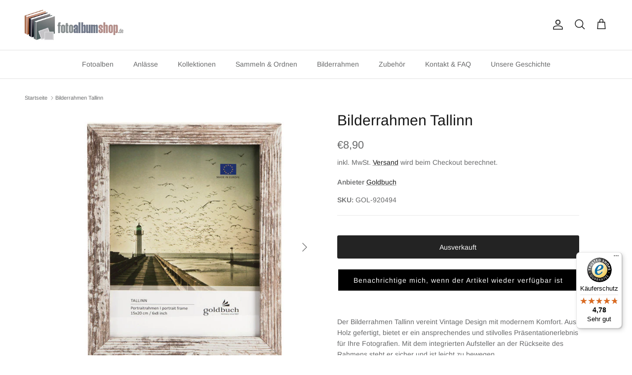

--- FILE ---
content_type: text/html; charset=utf-8
request_url: https://fotoalbumshop.de/products/bilderrahmen-tallinn
body_size: 48918
content:
<!doctype html>
<html class="no-js" lang="de" dir="ltr">
<head><meta charset="utf-8">
<meta name="viewport" content="width=device-width,initial-scale=1">
<title>Bilderrahmen Tallinn &ndash; Fotoalbumshop</title><link rel="canonical" href="https://fotoalbumshop.de/products/bilderrahmen-tallinn"><link rel="icon" href="//fotoalbumshop.de/cdn/shop/files/Logo_quadratisch.png?crop=center&height=48&v=1684408388&width=48" type="image/png">
  <link rel="apple-touch-icon" href="//fotoalbumshop.de/cdn/shop/files/Logo_quadratisch.png?crop=center&height=180&v=1684408388&width=180"><meta name="description" content="Der Bilderrahmen Tallinn vereint Vintage Design mit modernem Komfort. Aus Holz gefertigt, bietet er ein ansprechendes und stilvolles Präsentationerlebnis für Ihre Fotografien. Mit dem integrierten Aufsteller an der Rückseite des Rahmens steht er sicher und ist leicht zu bewegen. mit Aufsteller Größe: 15 x 20 cm Farbe: "><meta property="og:site_name" content="Fotoalbumshop">
<meta property="og:url" content="https://fotoalbumshop.de/products/bilderrahmen-tallinn">
<meta property="og:title" content="Bilderrahmen Tallinn">
<meta property="og:type" content="product">
<meta property="og:description" content="Der Bilderrahmen Tallinn vereint Vintage Design mit modernem Komfort. Aus Holz gefertigt, bietet er ein ansprechendes und stilvolles Präsentationerlebnis für Ihre Fotografien. Mit dem integrierten Aufsteller an der Rückseite des Rahmens steht er sicher und ist leicht zu bewegen. mit Aufsteller Größe: 15 x 20 cm Farbe: "><meta property="og:image" content="http://fotoalbumshop.de/cdn/shop/files/goldbuch_920494_600x600_1dd1c98f-2263-4553-8577-03978f1c82cb.jpg?crop=center&height=1200&v=1689770660&width=1200">
  <meta property="og:image:secure_url" content="https://fotoalbumshop.de/cdn/shop/files/goldbuch_920494_600x600_1dd1c98f-2263-4553-8577-03978f1c82cb.jpg?crop=center&height=1200&v=1689770660&width=1200">
  <meta property="og:image:width" content="600">
  <meta property="og:image:height" content="600"><meta property="og:price:amount" content="8,90">
  <meta property="og:price:currency" content="EUR"><meta name="twitter:card" content="summary_large_image">
<meta name="twitter:title" content="Bilderrahmen Tallinn">
<meta name="twitter:description" content="Der Bilderrahmen Tallinn vereint Vintage Design mit modernem Komfort. Aus Holz gefertigt, bietet er ein ansprechendes und stilvolles Präsentationerlebnis für Ihre Fotografien. Mit dem integrierten Aufsteller an der Rückseite des Rahmens steht er sicher und ist leicht zu bewegen. mit Aufsteller Größe: 15 x 20 cm Farbe: ">
<style>@font-face {
  font-family: Arimo;
  font-weight: 400;
  font-style: normal;
  font-display: fallback;
  src: url("//fotoalbumshop.de/cdn/fonts/arimo/arimo_n4.a7efb558ca22d2002248bbe6f302a98edee38e35.woff2") format("woff2"),
       url("//fotoalbumshop.de/cdn/fonts/arimo/arimo_n4.0da809f7d1d5ede2a73be7094ac00741efdb6387.woff") format("woff");
}
@font-face {
  font-family: Arimo;
  font-weight: 700;
  font-style: normal;
  font-display: fallback;
  src: url("//fotoalbumshop.de/cdn/fonts/arimo/arimo_n7.1d2d0638e6a1228d86beb0e10006e3280ccb2d04.woff2") format("woff2"),
       url("//fotoalbumshop.de/cdn/fonts/arimo/arimo_n7.f4b9139e8eac4a17b38b8707044c20f54c3be479.woff") format("woff");
}
@font-face {
  font-family: Arimo;
  font-weight: 500;
  font-style: normal;
  font-display: fallback;
  src: url("//fotoalbumshop.de/cdn/fonts/arimo/arimo_n5.a6cc016de05b75be63cb193704728ed8065f04bb.woff2") format("woff2"),
       url("//fotoalbumshop.de/cdn/fonts/arimo/arimo_n5.e0d510a292c8c9059b1fcf519004ca9d3a6015a2.woff") format("woff");
}
@font-face {
  font-family: Arimo;
  font-weight: 400;
  font-style: italic;
  font-display: fallback;
  src: url("//fotoalbumshop.de/cdn/fonts/arimo/arimo_i4.438ddb21a1b98c7230698d70dc1a21df235701b2.woff2") format("woff2"),
       url("//fotoalbumshop.de/cdn/fonts/arimo/arimo_i4.0e1908a0dc1ec32fabb5a03a0c9ee2083f82e3d7.woff") format("woff");
}
@font-face {
  font-family: Arimo;
  font-weight: 700;
  font-style: italic;
  font-display: fallback;
  src: url("//fotoalbumshop.de/cdn/fonts/arimo/arimo_i7.b9f09537c29041ec8d51f8cdb7c9b8e4f1f82cb1.woff2") format("woff2"),
       url("//fotoalbumshop.de/cdn/fonts/arimo/arimo_i7.ec659fc855f754fd0b1bd052e606bba1058f73da.woff") format("woff");
}
@font-face {
  font-family: Arimo;
  font-weight: 400;
  font-style: normal;
  font-display: fallback;
  src: url("//fotoalbumshop.de/cdn/fonts/arimo/arimo_n4.a7efb558ca22d2002248bbe6f302a98edee38e35.woff2") format("woff2"),
       url("//fotoalbumshop.de/cdn/fonts/arimo/arimo_n4.0da809f7d1d5ede2a73be7094ac00741efdb6387.woff") format("woff");
}
@font-face {
  font-family: Arimo;
  font-weight: 700;
  font-style: normal;
  font-display: fallback;
  src: url("//fotoalbumshop.de/cdn/fonts/arimo/arimo_n7.1d2d0638e6a1228d86beb0e10006e3280ccb2d04.woff2") format("woff2"),
       url("//fotoalbumshop.de/cdn/fonts/arimo/arimo_n7.f4b9139e8eac4a17b38b8707044c20f54c3be479.woff") format("woff");
}
@font-face {
  font-family: Arimo;
  font-weight: 400;
  font-style: normal;
  font-display: fallback;
  src: url("//fotoalbumshop.de/cdn/fonts/arimo/arimo_n4.a7efb558ca22d2002248bbe6f302a98edee38e35.woff2") format("woff2"),
       url("//fotoalbumshop.de/cdn/fonts/arimo/arimo_n4.0da809f7d1d5ede2a73be7094ac00741efdb6387.woff") format("woff");
}
@font-face {
  font-family: Arimo;
  font-weight: 600;
  font-style: normal;
  font-display: fallback;
  src: url("//fotoalbumshop.de/cdn/fonts/arimo/arimo_n6.9c18b0befd86597f319b7d7f925727d04c262b32.woff2") format("woff2"),
       url("//fotoalbumshop.de/cdn/fonts/arimo/arimo_n6.422bf6679b81a8bfb1b25d19299a53688390c2b9.woff") format("woff");
}
:root {
  --page-container-width:          1480px;
  --reading-container-width:       720px;
  --divider-opacity:               0.14;
  --gutter-large:                  30px;
  --gutter-desktop:                20px;
  --gutter-mobile:                 16px;
  --section-padding:               50px;
  --larger-section-padding:        80px;
  --larger-section-padding-mobile: 60px;
  --largest-section-padding:       110px;
  --aos-animate-duration:          0.6s;

  --base-font-family:              Arimo, sans-serif;
  --base-font-weight:              400;
  --base-font-style:               normal;
  --heading-font-family:           Arimo, sans-serif;
  --heading-font-weight:           400;
  --heading-font-style:            normal;
  --logo-font-family:              Arimo, sans-serif;
  --logo-font-weight:              700;
  --logo-font-style:               normal;
  --nav-font-family:               Arimo, sans-serif;
  --nav-font-weight:               400;
  --nav-font-style:                normal;

  --base-text-size:14px;
  --base-line-height:              1.6;
  --input-text-size:16px;
  --smaller-text-size-1:11px;
  --smaller-text-size-2:14px;
  --smaller-text-size-3:11px;
  --smaller-text-size-4:10px;
  --larger-text-size:30px;
  --super-large-text-size:53px;
  --super-large-mobile-text-size:24px;
  --larger-mobile-text-size:24px;
  --logo-text-size:24px;--btn-letter-spacing: normal;
    --btn-text-transform: none;
    --button-text-size:  14px;
    --quickbuy-button-text-size: 14px;
    --small-feature-link-font-size: 1em;
    --input-btn-padding-top:             1em;
    --input-btn-padding-bottom:          1em;--heading-text-transform:none;
  --nav-text-size:                      14px;
  --mobile-menu-font-weight:            600;

  --body-bg-color:                      255 255 255;
  --bg-color:                           255 255 255;
  --body-text-color:                    103 104 105;
  --text-color:                         103 104 105;

  --header-text-col:                    #171717;--header-text-hover-col:             var(--main-nav-link-hover-col);--header-bg-col:                     #ffffff;
  --heading-color:                     23 23 23;
  --body-heading-color:                23 23 23;
  --heading-divider-col:               #e2e2e2;

  --logo-col:                          #171717;
  --main-nav-bg:                       #ffffff;
  --main-nav-link-col:                 #676869;
  --main-nav-link-hover-col:           #171717;
  --main-nav-link-featured-col:        #df5641;

  --link-color:                        23 23 23;
  --body-link-color:                   23 23 23;

  --btn-bg-color:                        35 35 35;
  --btn-bg-hover-color:                  0 0 0;
  --btn-border-color:                    35 35 35;
  --btn-border-hover-color:              0 0 0;
  --btn-text-color:                      255 255 255;
  --btn-text-hover-color:                255 255 255;--btn-alt-bg-color:                    255 255 255;
  --btn-alt-text-color:                  35 35 35;
  --btn-alt-border-color:                35 35 35;
  --btn-alt-border-hover-color:          35 35 35;--btn-ter-bg-color:                    235 235 235;
  --btn-ter-text-color:                  52 53 54;
  --btn-ter-bg-hover-color:              35 35 35;
  --btn-ter-text-hover-color:            255 255 255;--btn-border-radius: 3px;--color-scheme-default:                             #ffffff;
  --color-scheme-default-color:                       255 255 255;
  --color-scheme-default-text-color:                  103 104 105;
  --color-scheme-default-head-color:                  23 23 23;
  --color-scheme-default-link-color:                  23 23 23;
  --color-scheme-default-btn-text-color:              255 255 255;
  --color-scheme-default-btn-text-hover-color:        255 255 255;
  --color-scheme-default-btn-bg-color:                35 35 35;
  --color-scheme-default-btn-bg-hover-color:          0 0 0;
  --color-scheme-default-btn-border-color:            35 35 35;
  --color-scheme-default-btn-border-hover-color:      0 0 0;
  --color-scheme-default-btn-alt-text-color:          35 35 35;
  --color-scheme-default-btn-alt-bg-color:            255 255 255;
  --color-scheme-default-btn-alt-border-color:        35 35 35;
  --color-scheme-default-btn-alt-border-hover-color:  35 35 35;

  --color-scheme-1:                             #f2f2f2;
  --color-scheme-1-color:                       242 242 242;
  --color-scheme-1-text-color:                  52 52 52;
  --color-scheme-1-head-color:                  52 52 52;
  --color-scheme-1-link-color:                  52 52 52;
  --color-scheme-1-btn-text-color:              255 255 255;
  --color-scheme-1-btn-text-hover-color:        255 255 255;
  --color-scheme-1-btn-bg-color:                35 35 35;
  --color-scheme-1-btn-bg-hover-color:          0 0 0;
  --color-scheme-1-btn-border-color:            35 35 35;
  --color-scheme-1-btn-border-hover-color:      0 0 0;
  --color-scheme-1-btn-alt-text-color:          35 35 35;
  --color-scheme-1-btn-alt-bg-color:            255 255 255;
  --color-scheme-1-btn-alt-border-color:        35 35 35;
  --color-scheme-1-btn-alt-border-hover-color:  35 35 35;

  --color-scheme-2:                             #f2f2f2;
  --color-scheme-2-color:                       242 242 242;
  --color-scheme-2-text-color:                  52 52 52;
  --color-scheme-2-head-color:                  52 52 52;
  --color-scheme-2-link-color:                  52 52 52;
  --color-scheme-2-btn-text-color:              255 255 255;
  --color-scheme-2-btn-text-hover-color:        255 255 255;
  --color-scheme-2-btn-bg-color:                35 35 35;
  --color-scheme-2-btn-bg-hover-color:          0 0 0;
  --color-scheme-2-btn-border-color:            35 35 35;
  --color-scheme-2-btn-border-hover-color:      0 0 0;
  --color-scheme-2-btn-alt-text-color:          35 35 35;
  --color-scheme-2-btn-alt-bg-color:            255 255 255;
  --color-scheme-2-btn-alt-border-color:        35 35 35;
  --color-scheme-2-btn-alt-border-hover-color:  35 35 35;

  /* Shop Pay payment terms */
  --payment-terms-background-color:    #ffffff;--quickbuy-bg: 242 242 242;--body-input-background-color:       rgb(var(--body-bg-color));
  --input-background-color:            rgb(var(--body-bg-color));
  --body-input-text-color:             var(--body-text-color);
  --input-text-color:                  var(--body-text-color);
  --body-input-border-color:           rgb(217, 217, 218);
  --input-border-color:                rgb(217, 217, 218);
  --input-border-color-hover:          rgb(171, 172, 173);
  --input-border-color-active:         rgb(103, 104, 105);

  --swatch-cross-svg:                  url("data:image/svg+xml,%3Csvg xmlns='http://www.w3.org/2000/svg' width='240' height='240' viewBox='0 0 24 24' fill='none' stroke='rgb(217, 217, 218)' stroke-width='0.09' preserveAspectRatio='none' %3E%3Cline x1='24' y1='0' x2='0' y2='24'%3E%3C/line%3E%3C/svg%3E");
  --swatch-cross-hover:                url("data:image/svg+xml,%3Csvg xmlns='http://www.w3.org/2000/svg' width='240' height='240' viewBox='0 0 24 24' fill='none' stroke='rgb(171, 172, 173)' stroke-width='0.09' preserveAspectRatio='none' %3E%3Cline x1='24' y1='0' x2='0' y2='24'%3E%3C/line%3E%3C/svg%3E");
  --swatch-cross-active:               url("data:image/svg+xml,%3Csvg xmlns='http://www.w3.org/2000/svg' width='240' height='240' viewBox='0 0 24 24' fill='none' stroke='rgb(103, 104, 105)' stroke-width='0.09' preserveAspectRatio='none' %3E%3Cline x1='24' y1='0' x2='0' y2='24'%3E%3C/line%3E%3C/svg%3E");

  --footer-divider-col:                #e4e4e4;
  --footer-text-col:                   103 104 105;
  --footer-heading-col:                23 23 23;
  --footer-bg:                         #f7f7f8;--product-label-overlay-justify: flex-start;--product-label-overlay-align: flex-start;--product-label-overlay-reduction-text:   #df5641;
  --product-label-overlay-reduction-bg:     #ffffff;
  --product-label-overlay-stock-text:       #ffffff;
  --product-label-overlay-stock-bg:         #4c4c4b;
  --product-label-overlay-new-text:         #808284;
  --product-label-overlay-new-bg:           #ffffff;
  --product-label-overlay-meta-text:        #ffffff;
  --product-label-overlay-meta-bg:          #09728c;
  --product-label-sale-text:                #df5641;
  --product-label-sold-text:                #171717;
  --product-label-preorder-text:            #60a57e;

  --product-block-crop-align:               center;

  
  --product-block-price-align:              flex-start;
  --product-block-price-item-margin-start:  initial;
  --product-block-price-item-margin-end:    .5rem;
  

  --collection-block-image-position:   center center;

  --swatch-picker-image-size:          68px;
  --swatch-crop-align:                 center center;

  --image-overlay-text-color:          255 255 255;--image-overlay-bg:                  rgba(23, 23, 23, 0.1);
  --image-overlay-shadow-start:        rgb(0 0 0 / 0.15);
  --image-overlay-box-opacity:         1.0;.image-overlay--bg-box .text-overlay .text-overlay__text {
      --image-overlay-box-bg: 255 255 255;
      --heading-color: var(--body-heading-color);
      --text-color: var(--body-text-color);
      --link-color: var(--body-link-color);
    }--product-inventory-ok-box-color:            #f2faf0;
  --product-inventory-ok-text-color:           #108043;
  --product-inventory-ok-icon-box-fill-color:  #fff;
  --product-inventory-low-box-color:           #fcf1cd;
  --product-inventory-low-text-color:          #dd9a1a;
  --product-inventory-low-icon-box-fill-color: #fff;
  --product-inventory-low-text-color-channels: 16, 128, 67;
  --product-inventory-ok-text-color-channels:  221, 154, 26;

  --rating-star-color: 246 165 41;
}::selection {
    background: rgb(var(--body-heading-color));
    color: rgb(var(--body-bg-color));
  }
  ::-moz-selection {
    background: rgb(var(--body-heading-color));
    color: rgb(var(--body-bg-color));
  }.use-color-scheme--default {
  --product-label-sale-text:           #df5641;
  --product-label-sold-text:           #171717;
  --product-label-preorder-text:       #60a57e;
  --input-background-color:            rgb(var(--body-bg-color));
  --input-text-color:                  var(--body-input-text-color);
  --input-border-color:                rgb(217, 217, 218);
  --input-border-color-hover:          rgb(171, 172, 173);
  --input-border-color-active:         rgb(103, 104, 105);
}</style>

  <link href="//fotoalbumshop.de/cdn/shop/t/9/assets/main.css?v=155629054497702245621731414562" rel="stylesheet" type="text/css" media="all" />
<link rel="preload" as="font" href="//fotoalbumshop.de/cdn/fonts/arimo/arimo_n4.a7efb558ca22d2002248bbe6f302a98edee38e35.woff2" type="font/woff2" crossorigin><link rel="preload" as="font" href="//fotoalbumshop.de/cdn/fonts/arimo/arimo_n4.a7efb558ca22d2002248bbe6f302a98edee38e35.woff2" type="font/woff2" crossorigin><script>
    document.documentElement.className = document.documentElement.className.replace('no-js', 'js');

    window.theme = {
      info: {
        name: 'Symmetry',
        version: '7.3.0'
      },
      device: {
        hasTouch: window.matchMedia('(any-pointer: coarse)').matches,
        hasHover: window.matchMedia('(hover: hover)').matches
      },
      mediaQueries: {
        md: '(min-width: 768px)',
        productMediaCarouselBreak: '(min-width: 1041px)'
      },
      routes: {
        base: 'https://fotoalbumshop.de',
        cart: '/cart',
        cartAdd: '/cart/add.js',
        cartUpdate: '/cart/update.js',
        predictiveSearch: '/search/suggest'
      },
      strings: {
        cartTermsConfirmation: "Sie müssen den Nutzungsbedingungen zustimmen, bevor Sie fortfahren.",
        cartItemsQuantityError: "Du kannst deinem Warenkorb nur [QUANTITY] Stück dieses Artikels hinzufügen.",
        generalSearchViewAll: "Alle Suchergebnisse anzeigen",
        noStock: "Ausverkauft",
        noVariant: "Nicht verfügbar",
        productsProductChooseA: "Wähle ein",
        generalSearchPages: "Seiten",
        generalSearchNoResultsWithoutTerms: "Leider haben wir keine Ergebnisse gefunden",
        shippingCalculator: {
          singleRate: "Es ist eine Versandrate verfügbar für:",
          multipleRates: "Versandkosten verfügbar, beginnend bei:",
          noRates: "Wir liefern nicht an dieses Ziel."
        }
      },
      settings: {
        moneyWithCurrencyFormat: "€{{amount_with_comma_separator}} EUR",
        cartType: "drawer",
        afterAddToCart: "notification",
        quickbuyStyle: "button",
        externalLinksNewTab: true,
        internalLinksSmoothScroll: true
      }
    }

    theme.inlineNavigationCheck = function() {
      var pageHeader = document.querySelector('.pageheader'),
          inlineNavContainer = pageHeader.querySelector('.logo-area__left__inner'),
          inlineNav = inlineNavContainer.querySelector('.navigation--left');
      if (inlineNav && getComputedStyle(inlineNav).display != 'none') {
        var inlineMenuCentered = document.querySelector('.pageheader--layout-inline-menu-center'),
            logoContainer = document.querySelector('.logo-area__middle__inner');
        if(inlineMenuCentered) {
          var rightWidth = document.querySelector('.logo-area__right__inner').clientWidth,
              middleWidth = logoContainer.clientWidth,
              logoArea = document.querySelector('.logo-area'),
              computedLogoAreaStyle = getComputedStyle(logoArea),
              logoAreaInnerWidth = logoArea.clientWidth - Math.ceil(parseFloat(computedLogoAreaStyle.paddingLeft)) - Math.ceil(parseFloat(computedLogoAreaStyle.paddingRight)),
              availableNavWidth = logoAreaInnerWidth - Math.max(rightWidth, middleWidth) * 2 - 40;
          inlineNavContainer.style.maxWidth = availableNavWidth + 'px';
        }

        var firstInlineNavLink = inlineNav.querySelector('.navigation__item:first-child'),
            lastInlineNavLink = inlineNav.querySelector('.navigation__item:last-child');
        if (lastInlineNavLink) {
          var inlineNavWidth = null;
          if(document.querySelector('html[dir=rtl]')) {
            inlineNavWidth = firstInlineNavLink.offsetLeft - lastInlineNavLink.offsetLeft + firstInlineNavLink.offsetWidth;
          } else {
            inlineNavWidth = lastInlineNavLink.offsetLeft - firstInlineNavLink.offsetLeft + lastInlineNavLink.offsetWidth;
          }
          if (inlineNavContainer.offsetWidth >= inlineNavWidth) {
            pageHeader.classList.add('pageheader--layout-inline-permitted');
            var tallLogo = logoContainer.clientHeight > lastInlineNavLink.clientHeight + 20;
            if (tallLogo) {
              inlineNav.classList.add('navigation--tight-underline');
            } else {
              inlineNav.classList.remove('navigation--tight-underline');
            }
          } else {
            pageHeader.classList.remove('pageheader--layout-inline-permitted');
          }
        }
      }
    };

    theme.setInitialHeaderHeightProperty = () => {
      const section = document.querySelector('.section-header');
      if (section) {
        document.documentElement.style.setProperty('--theme-header-height', Math.ceil(section.clientHeight) + 'px');
      }
    };
  </script>

  <script src="//fotoalbumshop.de/cdn/shop/t/9/assets/main.js?v=71597228913418551581731414562" defer></script>
    <script src="//fotoalbumshop.de/cdn/shop/t/9/assets/animate-on-scroll.js?v=15249566486942820451731414562" defer></script>
    <link href="//fotoalbumshop.de/cdn/shop/t/9/assets/animate-on-scroll.css?v=116824741000487223811731414562" rel="stylesheet" type="text/css" media="all" />
  

  <script>window.performance && window.performance.mark && window.performance.mark('shopify.content_for_header.start');</script><meta name="facebook-domain-verification" content="mimhtwswc1gjoxfjo1ayiwhp8gv8vq">
<meta id="shopify-digital-wallet" name="shopify-digital-wallet" content="/75749982547/digital_wallets/dialog">
<meta name="shopify-checkout-api-token" content="4fef87cb5a6b5224da0a39522d118a49">
<meta id="in-context-paypal-metadata" data-shop-id="75749982547" data-venmo-supported="false" data-environment="production" data-locale="de_DE" data-paypal-v4="true" data-currency="EUR">
<link rel="alternate" hreflang="x-default" href="https://fotoalbumshop.de/products/bilderrahmen-tallinn">
<link rel="alternate" hreflang="de" href="https://fotoalbumshop.de/products/bilderrahmen-tallinn">
<link rel="alternate" hreflang="en" href="https://fotoalbumshop.de/en/products/bilderrahmen-tallinn">
<link rel="alternate" hreflang="en-GB" href="https://photoalbumshop.co.uk/products/bilderrahmen-tallinn">
<link rel="alternate" hreflang="de-GB" href="https://photoalbumshop.co.uk/de/products/bilderrahmen-tallinn">
<link rel="alternate" hreflang="de-CH" href="https://fotoalbumshop.ch/products/bilderrahmen-tallinn">
<link rel="alternate" hreflang="en-CH" href="https://fotoalbumshop.ch/en/products/bilderrahmen-tallinn">
<link rel="alternate" type="application/json+oembed" href="https://fotoalbumshop.de/products/bilderrahmen-tallinn.oembed">
<script async="async" src="/checkouts/internal/preloads.js?locale=de-DE"></script>
<link rel="preconnect" href="https://shop.app" crossorigin="anonymous">
<script async="async" src="https://shop.app/checkouts/internal/preloads.js?locale=de-DE&shop_id=75749982547" crossorigin="anonymous"></script>
<script id="apple-pay-shop-capabilities" type="application/json">{"shopId":75749982547,"countryCode":"DE","currencyCode":"EUR","merchantCapabilities":["supports3DS"],"merchantId":"gid:\/\/shopify\/Shop\/75749982547","merchantName":"Fotoalbumshop","requiredBillingContactFields":["postalAddress","email"],"requiredShippingContactFields":["postalAddress","email"],"shippingType":"shipping","supportedNetworks":["visa","maestro","masterCard","amex"],"total":{"type":"pending","label":"Fotoalbumshop","amount":"1.00"},"shopifyPaymentsEnabled":true,"supportsSubscriptions":true}</script>
<script id="shopify-features" type="application/json">{"accessToken":"4fef87cb5a6b5224da0a39522d118a49","betas":["rich-media-storefront-analytics"],"domain":"fotoalbumshop.de","predictiveSearch":true,"shopId":75749982547,"locale":"de"}</script>
<script>var Shopify = Shopify || {};
Shopify.shop = "63bf91-2.myshopify.com";
Shopify.locale = "de";
Shopify.currency = {"active":"EUR","rate":"1.0"};
Shopify.country = "DE";
Shopify.theme = {"name":"Symmetry 7.3","id":174477934931,"schema_name":"Symmetry","schema_version":"7.3.0","theme_store_id":568,"role":"main"};
Shopify.theme.handle = "null";
Shopify.theme.style = {"id":null,"handle":null};
Shopify.cdnHost = "fotoalbumshop.de/cdn";
Shopify.routes = Shopify.routes || {};
Shopify.routes.root = "/";</script>
<script type="module">!function(o){(o.Shopify=o.Shopify||{}).modules=!0}(window);</script>
<script>!function(o){function n(){var o=[];function n(){o.push(Array.prototype.slice.apply(arguments))}return n.q=o,n}var t=o.Shopify=o.Shopify||{};t.loadFeatures=n(),t.autoloadFeatures=n()}(window);</script>
<script>
  window.ShopifyPay = window.ShopifyPay || {};
  window.ShopifyPay.apiHost = "shop.app\/pay";
  window.ShopifyPay.redirectState = null;
</script>
<script id="shop-js-analytics" type="application/json">{"pageType":"product"}</script>
<script defer="defer" async type="module" src="//fotoalbumshop.de/cdn/shopifycloud/shop-js/modules/v2/client.init-shop-cart-sync_kxAhZfSm.de.esm.js"></script>
<script defer="defer" async type="module" src="//fotoalbumshop.de/cdn/shopifycloud/shop-js/modules/v2/chunk.common_5BMd6ono.esm.js"></script>
<script type="module">
  await import("//fotoalbumshop.de/cdn/shopifycloud/shop-js/modules/v2/client.init-shop-cart-sync_kxAhZfSm.de.esm.js");
await import("//fotoalbumshop.de/cdn/shopifycloud/shop-js/modules/v2/chunk.common_5BMd6ono.esm.js");

  window.Shopify.SignInWithShop?.initShopCartSync?.({"fedCMEnabled":true,"windoidEnabled":true});

</script>
<script>
  window.Shopify = window.Shopify || {};
  if (!window.Shopify.featureAssets) window.Shopify.featureAssets = {};
  window.Shopify.featureAssets['shop-js'] = {"shop-cart-sync":["modules/v2/client.shop-cart-sync_81xuAXRO.de.esm.js","modules/v2/chunk.common_5BMd6ono.esm.js"],"init-fed-cm":["modules/v2/client.init-fed-cm_B2l2C8gd.de.esm.js","modules/v2/chunk.common_5BMd6ono.esm.js"],"shop-button":["modules/v2/client.shop-button_DteRmTIv.de.esm.js","modules/v2/chunk.common_5BMd6ono.esm.js"],"init-windoid":["modules/v2/client.init-windoid_BrVTPDHy.de.esm.js","modules/v2/chunk.common_5BMd6ono.esm.js"],"shop-cash-offers":["modules/v2/client.shop-cash-offers_uZhaqfcC.de.esm.js","modules/v2/chunk.common_5BMd6ono.esm.js","modules/v2/chunk.modal_DhTZgVSk.esm.js"],"shop-toast-manager":["modules/v2/client.shop-toast-manager_lTRStNPf.de.esm.js","modules/v2/chunk.common_5BMd6ono.esm.js"],"init-shop-email-lookup-coordinator":["modules/v2/client.init-shop-email-lookup-coordinator_BhyMm2Vh.de.esm.js","modules/v2/chunk.common_5BMd6ono.esm.js"],"pay-button":["modules/v2/client.pay-button_uIj7-e2V.de.esm.js","modules/v2/chunk.common_5BMd6ono.esm.js"],"avatar":["modules/v2/client.avatar_BTnouDA3.de.esm.js"],"init-shop-cart-sync":["modules/v2/client.init-shop-cart-sync_kxAhZfSm.de.esm.js","modules/v2/chunk.common_5BMd6ono.esm.js"],"shop-login-button":["modules/v2/client.shop-login-button_hqVUT9QF.de.esm.js","modules/v2/chunk.common_5BMd6ono.esm.js","modules/v2/chunk.modal_DhTZgVSk.esm.js"],"init-customer-accounts-sign-up":["modules/v2/client.init-customer-accounts-sign-up_0Oyvgx7Z.de.esm.js","modules/v2/client.shop-login-button_hqVUT9QF.de.esm.js","modules/v2/chunk.common_5BMd6ono.esm.js","modules/v2/chunk.modal_DhTZgVSk.esm.js"],"init-shop-for-new-customer-accounts":["modules/v2/client.init-shop-for-new-customer-accounts_DojLPa1w.de.esm.js","modules/v2/client.shop-login-button_hqVUT9QF.de.esm.js","modules/v2/chunk.common_5BMd6ono.esm.js","modules/v2/chunk.modal_DhTZgVSk.esm.js"],"init-customer-accounts":["modules/v2/client.init-customer-accounts_DWlFj6gc.de.esm.js","modules/v2/client.shop-login-button_hqVUT9QF.de.esm.js","modules/v2/chunk.common_5BMd6ono.esm.js","modules/v2/chunk.modal_DhTZgVSk.esm.js"],"shop-follow-button":["modules/v2/client.shop-follow-button_BEIcZOGj.de.esm.js","modules/v2/chunk.common_5BMd6ono.esm.js","modules/v2/chunk.modal_DhTZgVSk.esm.js"],"lead-capture":["modules/v2/client.lead-capture_BSpzCmmh.de.esm.js","modules/v2/chunk.common_5BMd6ono.esm.js","modules/v2/chunk.modal_DhTZgVSk.esm.js"],"checkout-modal":["modules/v2/client.checkout-modal_8HiTfxyj.de.esm.js","modules/v2/chunk.common_5BMd6ono.esm.js","modules/v2/chunk.modal_DhTZgVSk.esm.js"],"shop-login":["modules/v2/client.shop-login_Fe0VhLV0.de.esm.js","modules/v2/chunk.common_5BMd6ono.esm.js","modules/v2/chunk.modal_DhTZgVSk.esm.js"],"payment-terms":["modules/v2/client.payment-terms_C8PkVPzh.de.esm.js","modules/v2/chunk.common_5BMd6ono.esm.js","modules/v2/chunk.modal_DhTZgVSk.esm.js"]};
</script>
<script>(function() {
  var isLoaded = false;
  function asyncLoad() {
    if (isLoaded) return;
    isLoaded = true;
    var urls = ["https:\/\/ecommerce-editor-connector.live.gelato.tech\/ecommerce-editor\/v1\/shopify.esm.js?c=8ae626fe-c288-42af-ba22-bbf3d236cedc\u0026s=c1100aa2-76bf-48af-9496-49a73522f059\u0026shop=63bf91-2.myshopify.com","https:\/\/tseish-app.connect.trustedshops.com\/esc.js?apiBaseUrl=aHR0cHM6Ly90c2Vpc2gtYXBwLmNvbm5lY3QudHJ1c3RlZHNob3BzLmNvbQ==\u0026instanceId=NjNiZjkxLTIubXlzaG9waWZ5LmNvbQ==\u0026shop=63bf91-2.myshopify.com"];
    for (var i = 0; i < urls.length; i++) {
      var s = document.createElement('script');
      s.type = 'text/javascript';
      s.async = true;
      s.src = urls[i];
      var x = document.getElementsByTagName('script')[0];
      x.parentNode.insertBefore(s, x);
    }
  };
  if(window.attachEvent) {
    window.attachEvent('onload', asyncLoad);
  } else {
    window.addEventListener('load', asyncLoad, false);
  }
})();</script>
<script id="__st">var __st={"a":75749982547,"offset":3600,"reqid":"0299c3d8-746f-46f6-b1c4-88f2f05e81fc-1768961495","pageurl":"fotoalbumshop.de\/products\/bilderrahmen-tallinn","u":"943757b69289","p":"product","rtyp":"product","rid":8476444655955};</script>
<script>window.ShopifyPaypalV4VisibilityTracking = true;</script>
<script id="captcha-bootstrap">!function(){'use strict';const t='contact',e='account',n='new_comment',o=[[t,t],['blogs',n],['comments',n],[t,'customer']],c=[[e,'customer_login'],[e,'guest_login'],[e,'recover_customer_password'],[e,'create_customer']],r=t=>t.map((([t,e])=>`form[action*='/${t}']:not([data-nocaptcha='true']) input[name='form_type'][value='${e}']`)).join(','),a=t=>()=>t?[...document.querySelectorAll(t)].map((t=>t.form)):[];function s(){const t=[...o],e=r(t);return a(e)}const i='password',u='form_key',d=['recaptcha-v3-token','g-recaptcha-response','h-captcha-response',i],f=()=>{try{return window.sessionStorage}catch{return}},m='__shopify_v',_=t=>t.elements[u];function p(t,e,n=!1){try{const o=window.sessionStorage,c=JSON.parse(o.getItem(e)),{data:r}=function(t){const{data:e,action:n}=t;return t[m]||n?{data:e,action:n}:{data:t,action:n}}(c);for(const[e,n]of Object.entries(r))t.elements[e]&&(t.elements[e].value=n);n&&o.removeItem(e)}catch(o){console.error('form repopulation failed',{error:o})}}const l='form_type',E='cptcha';function T(t){t.dataset[E]=!0}const w=window,h=w.document,L='Shopify',v='ce_forms',y='captcha';let A=!1;((t,e)=>{const n=(g='f06e6c50-85a8-45c8-87d0-21a2b65856fe',I='https://cdn.shopify.com/shopifycloud/storefront-forms-hcaptcha/ce_storefront_forms_captcha_hcaptcha.v1.5.2.iife.js',D={infoText:'Durch hCaptcha geschützt',privacyText:'Datenschutz',termsText:'Allgemeine Geschäftsbedingungen'},(t,e,n)=>{const o=w[L][v],c=o.bindForm;if(c)return c(t,g,e,D).then(n);var r;o.q.push([[t,g,e,D],n]),r=I,A||(h.body.append(Object.assign(h.createElement('script'),{id:'captcha-provider',async:!0,src:r})),A=!0)});var g,I,D;w[L]=w[L]||{},w[L][v]=w[L][v]||{},w[L][v].q=[],w[L][y]=w[L][y]||{},w[L][y].protect=function(t,e){n(t,void 0,e),T(t)},Object.freeze(w[L][y]),function(t,e,n,w,h,L){const[v,y,A,g]=function(t,e,n){const i=e?o:[],u=t?c:[],d=[...i,...u],f=r(d),m=r(i),_=r(d.filter((([t,e])=>n.includes(e))));return[a(f),a(m),a(_),s()]}(w,h,L),I=t=>{const e=t.target;return e instanceof HTMLFormElement?e:e&&e.form},D=t=>v().includes(t);t.addEventListener('submit',(t=>{const e=I(t);if(!e)return;const n=D(e)&&!e.dataset.hcaptchaBound&&!e.dataset.recaptchaBound,o=_(e),c=g().includes(e)&&(!o||!o.value);(n||c)&&t.preventDefault(),c&&!n&&(function(t){try{if(!f())return;!function(t){const e=f();if(!e)return;const n=_(t);if(!n)return;const o=n.value;o&&e.removeItem(o)}(t);const e=Array.from(Array(32),(()=>Math.random().toString(36)[2])).join('');!function(t,e){_(t)||t.append(Object.assign(document.createElement('input'),{type:'hidden',name:u})),t.elements[u].value=e}(t,e),function(t,e){const n=f();if(!n)return;const o=[...t.querySelectorAll(`input[type='${i}']`)].map((({name:t})=>t)),c=[...d,...o],r={};for(const[a,s]of new FormData(t).entries())c.includes(a)||(r[a]=s);n.setItem(e,JSON.stringify({[m]:1,action:t.action,data:r}))}(t,e)}catch(e){console.error('failed to persist form',e)}}(e),e.submit())}));const S=(t,e)=>{t&&!t.dataset[E]&&(n(t,e.some((e=>e===t))),T(t))};for(const o of['focusin','change'])t.addEventListener(o,(t=>{const e=I(t);D(e)&&S(e,y())}));const B=e.get('form_key'),M=e.get(l),P=B&&M;t.addEventListener('DOMContentLoaded',(()=>{const t=y();if(P)for(const e of t)e.elements[l].value===M&&p(e,B);[...new Set([...A(),...v().filter((t=>'true'===t.dataset.shopifyCaptcha))])].forEach((e=>S(e,t)))}))}(h,new URLSearchParams(w.location.search),n,t,e,['guest_login'])})(!1,!0)}();</script>
<script integrity="sha256-4kQ18oKyAcykRKYeNunJcIwy7WH5gtpwJnB7kiuLZ1E=" data-source-attribution="shopify.loadfeatures" defer="defer" src="//fotoalbumshop.de/cdn/shopifycloud/storefront/assets/storefront/load_feature-a0a9edcb.js" crossorigin="anonymous"></script>
<script crossorigin="anonymous" defer="defer" src="//fotoalbumshop.de/cdn/shopifycloud/storefront/assets/shopify_pay/storefront-65b4c6d7.js?v=20250812"></script>
<script data-source-attribution="shopify.dynamic_checkout.dynamic.init">var Shopify=Shopify||{};Shopify.PaymentButton=Shopify.PaymentButton||{isStorefrontPortableWallets:!0,init:function(){window.Shopify.PaymentButton.init=function(){};var t=document.createElement("script");t.src="https://fotoalbumshop.de/cdn/shopifycloud/portable-wallets/latest/portable-wallets.de.js",t.type="module",document.head.appendChild(t)}};
</script>
<script data-source-attribution="shopify.dynamic_checkout.buyer_consent">
  function portableWalletsHideBuyerConsent(e){var t=document.getElementById("shopify-buyer-consent"),n=document.getElementById("shopify-subscription-policy-button");t&&n&&(t.classList.add("hidden"),t.setAttribute("aria-hidden","true"),n.removeEventListener("click",e))}function portableWalletsShowBuyerConsent(e){var t=document.getElementById("shopify-buyer-consent"),n=document.getElementById("shopify-subscription-policy-button");t&&n&&(t.classList.remove("hidden"),t.removeAttribute("aria-hidden"),n.addEventListener("click",e))}window.Shopify?.PaymentButton&&(window.Shopify.PaymentButton.hideBuyerConsent=portableWalletsHideBuyerConsent,window.Shopify.PaymentButton.showBuyerConsent=portableWalletsShowBuyerConsent);
</script>
<script data-source-attribution="shopify.dynamic_checkout.cart.bootstrap">document.addEventListener("DOMContentLoaded",(function(){function t(){return document.querySelector("shopify-accelerated-checkout-cart, shopify-accelerated-checkout")}if(t())Shopify.PaymentButton.init();else{new MutationObserver((function(e,n){t()&&(Shopify.PaymentButton.init(),n.disconnect())})).observe(document.body,{childList:!0,subtree:!0})}}));
</script>
<script id='scb4127' type='text/javascript' async='' src='https://fotoalbumshop.de/cdn/shopifycloud/privacy-banner/storefront-banner.js'></script><link id="shopify-accelerated-checkout-styles" rel="stylesheet" media="screen" href="https://fotoalbumshop.de/cdn/shopifycloud/portable-wallets/latest/accelerated-checkout-backwards-compat.css" crossorigin="anonymous">
<style id="shopify-accelerated-checkout-cart">
        #shopify-buyer-consent {
  margin-top: 1em;
  display: inline-block;
  width: 100%;
}

#shopify-buyer-consent.hidden {
  display: none;
}

#shopify-subscription-policy-button {
  background: none;
  border: none;
  padding: 0;
  text-decoration: underline;
  font-size: inherit;
  cursor: pointer;
}

#shopify-subscription-policy-button::before {
  box-shadow: none;
}

      </style>
<script id="sections-script" data-sections="related-products" defer="defer" src="//fotoalbumshop.de/cdn/shop/t/9/compiled_assets/scripts.js?v=1898"></script>
<script>window.performance && window.performance.mark && window.performance.mark('shopify.content_for_header.end');</script>
<!-- CC Custom Head Start --><!-- CC Custom Head End --><!-- BEGIN app block: shopify://apps/gelato-print-on-demand/blocks/product-personalizer/9f8f1130-ec83-4e2f-a417-5e69fb8f6e45 -->

<!-- Check if the URL contains '/pages/mobile-product-native/' -->

<script>

  const gelatoData = window.gelatoData || {};
  window.gelatoData = gelatoData;
  gelatoData.clientId = "8ae626fe-c288-42af-ba22-bbf3d236cedc";
  gelatoData.storeId = "c1100aa2-76bf-48af-9496-49a73522f059";
  
    gelatoData.settings = {"addToCartButton":{"text":"","style":{"fontSize":15,"textColor":"#000000","borderColor":"#000000","borderWidth":1,"borderRadius":0,"backgroundColor":"transparent"},"hasCustomStyle":false},"personalizeButton":{"text":"","style":{"fontSize":15,"textColor":"#000000","borderColor":"#000000","borderWidth":1,"borderRadius":0,"backgroundColor":"transparent"},"hasCustomStyle":false},"backToShoppingButton":{"text":"","style":{"fontSize":15,"textColor":"#000000","borderColor":"#000000","borderWidth":1,"borderRadius":0,"backgroundColor":"transparent"},"hasCustomStyle":false},"productPageHiddenButtons":["add_to_cart","buy_now"]};
  
  
  gelatoData.hiddenOptions = [];
  
  gelatoData.shippingPricesStoreIds = [
    // serhii-test
    '2a46f628-87d7-4e7d-b5bc-01809e94d439',
    // serhii-staging
    '1f3d3971-fba4-4c62-8397-59a6e19b893c',
    // gelato-testing-store
    '031f92d9-0db4-4759-b714-f98d45af251c',
    // mareena-live-4
    '08bd1a3e-007f-42d5-9602-cdad26fad1c1',
    // Gelateria
    '4a99a726-3342-4eff-9396-3f741942d063',
    // My Store
    '6453f421-fffc-4f07-bece-33074a17a8eb',
    // some staging store
    '2dc2d84a-8a61-4af3-b2d8-11152f014f02',
    // OP Live
    'fbecd4d3-372f-4dd8-a87a-53bc10e4d95f',
    // OP Stage
    '832b1f64-b03c-4311-9377-eceac53afc72',
    // polco-0-test
    'dc3cd90a-743c-45b1-b9b5-3a7b2dd78b2e',
  ];
  gelatoData.variantMetafields = [
  
    {
      id: "46863078752595",
      isPersonalizable: "",
      price: "890",
      originalPrice: ""
    },
  
  ];
  gelatoData.currentProduct = {"id":8476444655955,"title":"Bilderrahmen Tallinn","handle":"bilderrahmen-tallinn","description":"\u003cp data-mce-fragment=\"1\"\u003eDer Bilderrahmen Tallinn vereint Vintage Design mit modernem Komfort. Aus Holz gefertigt, bietet er ein ansprechendes und stilvolles Präsentationerlebnis für Ihre Fotografien. Mit dem integrierten Aufsteller an der Rückseite des Rahmens steht er sicher und ist leicht zu bewegen.\u003c\/p\u003e\n\u003cul\u003e\n\u003cli\u003emit Aufsteller\u003c\/li\u003e\n\u003cli\u003eGröße: 15 x 20 cm\u003c\/li\u003e\n\u003cli\u003eFarbe: Vintage\u003c\/li\u003e\n\u003c\/ul\u003e","published_at":"2023-07-19T14:44:17+02:00","created_at":"2023-07-19T14:44:17+02:00","vendor":"Goldbuch","type":"","tags":["Bilderrahmen","goldbuch"],"price":890,"price_min":890,"price_max":890,"available":false,"price_varies":false,"compare_at_price":null,"compare_at_price_min":0,"compare_at_price_max":0,"compare_at_price_varies":false,"variants":[{"id":46863078752595,"title":"Default Title","option1":"Default Title","option2":null,"option3":null,"sku":"GOL-920494","requires_shipping":true,"taxable":true,"featured_image":null,"available":false,"name":"Bilderrahmen Tallinn","public_title":null,"options":["Default Title"],"price":890,"weight":340,"compare_at_price":null,"inventory_management":"shopify","barcode":"4045352924945","requires_selling_plan":false,"selling_plan_allocations":[]}],"images":["\/\/fotoalbumshop.de\/cdn\/shop\/files\/goldbuch_920494_600x600_1dd1c98f-2263-4553-8577-03978f1c82cb.jpg?v=1689770660","\/\/fotoalbumshop.de\/cdn\/shop\/files\/goldbuch_920494_A_600x600_0557e089-91ad-41e1-bfe6-822ca3daa094.jpg?v=1689770659","\/\/fotoalbumshop.de\/cdn\/shop\/files\/goldbuch_920494_B_600x600_e41b196e-f8e3-4a92-a098-7bce8decb149.jpg?v=1689770659"],"featured_image":"\/\/fotoalbumshop.de\/cdn\/shop\/files\/goldbuch_920494_600x600_1dd1c98f-2263-4553-8577-03978f1c82cb.jpg?v=1689770660","options":["Title"],"media":[{"alt":null,"id":44213996618067,"position":1,"preview_image":{"aspect_ratio":1.0,"height":600,"width":600,"src":"\/\/fotoalbumshop.de\/cdn\/shop\/files\/goldbuch_920494_600x600_1dd1c98f-2263-4553-8577-03978f1c82cb.jpg?v=1689770660"},"aspect_ratio":1.0,"height":600,"media_type":"image","src":"\/\/fotoalbumshop.de\/cdn\/shop\/files\/goldbuch_920494_600x600_1dd1c98f-2263-4553-8577-03978f1c82cb.jpg?v=1689770660","width":600},{"alt":null,"id":44213996650835,"position":2,"preview_image":{"aspect_ratio":1.0,"height":600,"width":600,"src":"\/\/fotoalbumshop.de\/cdn\/shop\/files\/goldbuch_920494_A_600x600_0557e089-91ad-41e1-bfe6-822ca3daa094.jpg?v=1689770659"},"aspect_ratio":1.0,"height":600,"media_type":"image","src":"\/\/fotoalbumshop.de\/cdn\/shop\/files\/goldbuch_920494_A_600x600_0557e089-91ad-41e1-bfe6-822ca3daa094.jpg?v=1689770659","width":600},{"alt":null,"id":44213996683603,"position":3,"preview_image":{"aspect_ratio":1.0,"height":600,"width":600,"src":"\/\/fotoalbumshop.de\/cdn\/shop\/files\/goldbuch_920494_B_600x600_e41b196e-f8e3-4a92-a098-7bce8decb149.jpg?v=1689770659"},"aspect_ratio":1.0,"height":600,"media_type":"image","src":"\/\/fotoalbumshop.de\/cdn\/shop\/files\/goldbuch_920494_B_600x600_e41b196e-f8e3-4a92-a098-7bce8decb149.jpg?v=1689770659","width":600}],"requires_selling_plan":false,"selling_plan_groups":[],"content":"\u003cp data-mce-fragment=\"1\"\u003eDer Bilderrahmen Tallinn vereint Vintage Design mit modernem Komfort. Aus Holz gefertigt, bietet er ein ansprechendes und stilvolles Präsentationerlebnis für Ihre Fotografien. Mit dem integrierten Aufsteller an der Rückseite des Rahmens steht er sicher und ist leicht zu bewegen.\u003c\/p\u003e\n\u003cul\u003e\n\u003cli\u003emit Aufsteller\u003c\/li\u003e\n\u003cli\u003eGröße: 15 x 20 cm\u003c\/li\u003e\n\u003cli\u003eFarbe: Vintage\u003c\/li\u003e\n\u003c\/ul\u003e"}
  gelatoData.gelatoPPSelectors = {}
  
  
  
  
  
  gelatoData.gelatoPPSelectors.showPersonalizeTab = Boolean(true)
  gelatoData.gelatoPPSelectors.hidePreviewButton = Boolean(false)
  gelatoData.gelatoPPSelectors.zoomInPreview = Boolean(false)
  gelatoData.gelatoPPSelectors.enableManualSaveDraft = Boolean(true)
</script>
<script type="module" src="https://cdn.shopify.com/extensions/019b282f-7411-756b-a439-7fe707e364e8/gelato-print-on-demand-168/assets/messageListener.js" defer="defer"></script>







  <!-- BEGIN app snippet: pp-script-loader -->

  <script src="https://product-personalizer.gelato.com/index.js" defer="defer"></script>
  <script>
    (function (){
      window.executeOncePPSDKLoaded = function (cb) {
        if ('ProductPersonalizerSDK' in window) {
          cb(window.ProductPersonalizerSDK);
        } else {
          const externalScript = document.querySelector("script[src='https://product-personalizer.gelato.com/index.js']");
          externalScript.addEventListener("load", () => cb(window.ProductPersonalizerSDK));
        }
      };

      window.executeOncePPSDKLoaded(() => {
        ProductPersonalizerSDK.setLocale(window.Shopify.locale);
      });
    })();
  </script>

<!-- END app snippet -->
  
  <link type="text/css" href="https://cdn.shopify.com/extensions/019b282f-7411-756b-a439-7fe707e364e8/gelato-print-on-demand-168/assets/drafts.css" rel="stylesheet">
  <script type="module">
    import { setupDrafts } from "https://cdn.shopify.com/extensions/019b282f-7411-756b-a439-7fe707e364e8/gelato-print-on-demand-168/assets/drafts.js";
    import { getValidCustomerIdAndMigrateData } from "https://cdn.shopify.com/extensions/019b282f-7411-756b-a439-7fe707e364e8/gelato-print-on-demand-168/assets/auth.js";
    import { addDraftIcon } from "https://cdn.shopify.com/extensions/019b282f-7411-756b-a439-7fe707e364e8/gelato-print-on-demand-168/assets/header.js";
    import { setupConfirmationDialog } from "https://cdn.shopify.com/extensions/019b282f-7411-756b-a439-7fe707e364e8/gelato-print-on-demand-168/assets/confirmationDialog.js";
    window.gelatoData.gelatoDraftEnabled = true;
    window.executeOncePPSDKLoaded((PPSDK) => {
      let customerReferenceId = null || undefined;
      if (customerReferenceId) {
        customerReferenceId = customerReferenceId.toString();
      }

      // TODO for transition purpose
      if (PPSDK.getValidCustomerIdAndMigrateData) {
        getValidCustomerIdAndMigrateData(PPSDK, customerReferenceId).then((finalCustomerReferenceId) => {
          setupDrafts(PPSDK, finalCustomerReferenceId, ["bilderrahmen","goldbuch","goldbuch-bestseller"]);
          setupConfirmationDialog(PPSDK);
          addDraftIcon(PPSDK, finalCustomerReferenceId);
          window.gelatoData.customerReferenceId = finalCustomerReferenceId;
        });
      } else {
        // TODO remove it after releasing new PP SDK
        setupDrafts(PPSDK, customerReferenceId, ["bilderrahmen","goldbuch","goldbuch-bestseller"]);
        setupConfirmationDialog(PPSDK);
        addDraftIcon(PPSDK, customerReferenceId);
      }
    });
  </script>





  
    
    
    
      <!-- BEGIN app snippet: intercept-add-to-cart-button --><script type="module">
  import { selectors, selectorsDelimiter, getAddToCartButton, getAddToCartForms, getQuantityInput } from "https://cdn.shopify.com/extensions/019b282f-7411-756b-a439-7fe707e364e8/gelato-print-on-demand-168/assets/selectors.js";
  import { sendAddToCartEvent } from "https://cdn.shopify.com/extensions/019b282f-7411-756b-a439-7fe707e364e8/gelato-print-on-demand-168/assets/customEvents.js";

  function getVariantIdControl() {
    const forms = getAddToCartForms();
    for (const form of forms) {
      if (form) {
        const select = form.querySelector(selectors.productVariantId.join(selectorsDelimiter));
        const input = form.querySelector('input[name="id"]');

        if (select || input) {
          return select || input;
        }
      }
    }
  }

  const addToCartButton = getAddToCartButton();
  const addToCartListenerName = 'gelato-add-to-cart';

  // Use a custom attribute to track if handler is already attached
  if (addToCartButton && !window.gelatoListeners?.some(({ name }) => name === addToCartListenerName)) {
    window.gelatoListeners = window.gelatoListeners || [];
    window.gelatoListeners.push({ name: addToCartListenerName, element: addToCartButton });

    const addToCartEventHandler = (e) => {
      const variantId = getVariantIdControl()?.value;
      const quantity = getQuantityInput() || 1;

      // intercept add to cart button click
      const properties = {
        _customizationId: '',
        _inPagePersonalization: false,
        _variantId: variantId,
      }
      const addToCartData = {
        properties,
        quantity: quantity,
        variant_id: variantId,
        product_id: '8476444655955',
      };
      window.removeEventListener('click', addToCartEventHandler);
      sendAddToCartEvent(addToCartData);
    }
    addToCartButton?.addEventListener('click', addToCartEventHandler);
  }
</script>
<!-- END app snippet -->
      
    
  





<!-- END app block --><!-- BEGIN app block: shopify://apps/selecty/blocks/app-embed/a005a4a7-4aa2-4155-9c2b-0ab41acbf99c --><template id="sel-form-template">
  <div id="sel-form" style="display: none;">
    <form method="post" action="/localization" id="localization_form" accept-charset="UTF-8" class="shopify-localization-form" enctype="multipart/form-data"><input type="hidden" name="form_type" value="localization" /><input type="hidden" name="utf8" value="✓" /><input type="hidden" name="_method" value="put" /><input type="hidden" name="return_to" value="/products/bilderrahmen-tallinn" />
      <input type="hidden" name="country_code" value="DE">
      <input type="hidden" name="language_code" value="de">
    </form>
  </div>
</template>


  <script>
    (function () {
      window.$selector = window.$selector || []; // Create empty queue for action (sdk) if user has not created his yet
      // Fetch geodata only for new users
      const wasRedirected = localStorage.getItem('sel-autodetect') === '1';

      if (!wasRedirected) {
        window.selectorConfigGeoData = fetch('/browsing_context_suggestions.json?source=geolocation_recommendation&country[enabled]=true&currency[enabled]=true&language[enabled]=true', {
          method: 'GET',
          mode: 'cors',
          cache: 'default',
          credentials: 'same-origin',
          headers: {
            'Content-Type': 'application/json',
            'Access-Control-Allow-Origin': '*'
          },
          redirect: 'follow',
          referrerPolicy: 'no-referrer',
        });
      }
    })()
  </script>
  <script type="application/json" id="__selectors_json">
    {
    "selectors": 
  [{"title":"Sprache Selector","status":"published","visibility":[],"design":{"resource":"languages","resourceList":["languages"],"type":"drop-down","theme":"basic","scheme":"basic","short":"none","search":"none","scale":100,"styles":{"general":"","extra":""},"reverse":true,"view":"all","flagMode":{"icon":"icon","flag":"flag"},"colors":{"text":{"red":32,"green":34,"blue":35,"alpha":1,"filter":"invert(9%) sepia(4%) saturate(948%) hue-rotate(155deg) brightness(88%) contrast(88%)"},"accent":{"red":32,"green":34,"blue":35,"alpha":1,"filter":"invert(16%) sepia(0%) saturate(3135%) hue-rotate(270deg) brightness(85%) contrast(101%)"},"background":{"red":255,"green":255,"blue":255,"alpha":1,"filter":"invert(100%) sepia(0%) saturate(7475%) hue-rotate(95deg) brightness(102%) contrast(98%)"}},"withoutShadowRoot":false,"hideUnavailableResources":false,"typography":{"default":{"fontFamily":"Verdana","fontStyle":"normal","fontWeight":"normal","size":{"value":14,"dimension":"px"}},"accent":{"fontFamily":"Verdana","fontStyle":"normal","fontWeight":"normal","size":{"value":14,"dimension":"px"}}},"position":{"type":"fixed","value":{"horizontal":"left","vertical":"bottom"}},"visibility":{"breakpoints":["xs","sm","md","lg","xl"],"urls":{"logicVariant":"include","resources":[]},"params":{"logicVariant":"include","resources":[],"retainDuringSession":false},"languages":{"logicVariant":"include","resources":[]},"countries":{"logicVariant":"include","resources":[]}}},"id":"DQ502183","i18n":{"original":{}}}],
    "store": 
  
    {"isBrandingStore":true,"shouldBranding":true}
  
,
    "autodetect": 
  
    {"storeId":75749982547,"design":{"resource":"languages","behavior":"necessary","resourceList":["languages"],"type":"bannerModal","scheme":"basic","styles":{"general":"","extra":""},"search":"none","view":"all","short":"none","flagMode":{"icon":"icon","flag":"flag"},"showFlag":true,"canBeClosed":true,"animation":"fade","scale":100,"border":{"radius":{"topLeft":0,"topRight":0,"bottomLeft":0,"bottomRight":0},"width":{"top":1,"right":1,"bottom":1,"left":1},"style":"solid","color":"#20222333"},"secondaryButtonBorder":{"radius":{"topLeft":4,"topRight":4,"bottomLeft":4,"bottomRight":4},"width":{"top":0,"right":0,"bottom":0,"left":0},"style":"solid","color":"#20222333"},"primaryButtonBorder":{"radius":{"topLeft":4,"topRight":4,"bottomLeft":4,"bottomRight":4},"width":{"top":2,"right":2,"bottom":2,"left":2},"style":"solid","color":"#202223"},"colors":{"text":{"red":32,"green":34,"blue":35,"alpha":1},"accent":{"red":32,"green":34,"blue":35,"alpha":1},"background":{"red":255,"green":255,"blue":255,"alpha":1}},"typography":{"title":{"fontFamily":"verdana","fontStyle":"normal","fontWeight":"bold","size":{"value":18,"dimension":"px"}},"default":{"fontFamily":"verdana","fontStyle":"normal","fontWeight":"normal","size":{"value":14,"dimension":"px"}},"accent":{"fontFamily":"verdana","fontStyle":"normal","fontWeight":"normal","size":{"value":14,"dimension":"px"}}},"withoutShadowRoot":false,"hideUnavailableResources":false,"position":{"type":"fixed","value":{"horizontal":"center","vertical":"center"}}},"i18n":{"original":{"languages_currencies":"<p class='adt-content__header'>Are you in the right language and currency?</p><p class='adt-content__text'>Please choose what is more suitable for you.</p>","languages_countries":"<p class='adt-content__header'>Are you in the right place? </p><p class='adt-content__text'>Please select your shipping destination country and preferred language.</p>","languages":"<p class='adt-content__header'>Are you in the right language?</p><p class='adt-content__text'>Please choose what is more suitable for you.</p>","currencies":"<p class='adt-content__header'>Are you in the right currency?</p><p class='adt-content__text'>Please choose what is more suitable for you.</p>","markets":"<p class='adt-content__header'>Are you in the right place?</p><p class='adt-content__text'>Please select your shipping region.</p>","languages_label":"Languages","countries_label":"Countries","currencies_label":"Currencies","markets_label":"Markets","countries":"<p class='adt-content__header'>Are you in the right place?</p><p class='adt-content__text'>Buy from the country of your choice. Remember that we can only ship your order to\naddresses located in the chosen country.</p>","button":"Shop now"}},"visibility":[],"status":"published","_id":"67d94f3af5fe4df2ecd58af2","createdAt":"2025-03-18T10:47:22.706Z","updatedAt":"2025-03-18T10:47:22.706Z","__v":0}
  
,
    "autoRedirect": 
  null
,
    "customResources": 
  [],
    "markets": [{"enabled":true,"locale":"de","countries":["DE"],"webPresence":{"alternateLocales":["en"],"defaultLocale":"de","subfolderSuffix":null,"domain":{"host":"fotoalbumshop.de"}},"localCurrencies":false,"curr":{"code":"EUR"},"alternateLocales":["en"],"domain":{"host":"fotoalbumshop.de"},"name":"Deutschland","regions":[{"code":"DE"}],"country":"DE","title":"Deutschland","host":"fotoalbumshop.de"},{"enabled":true,"locale":"en","countries":["GB"],"webPresence":{"defaultLocale":"en","alternateLocales":["de"],"subfolderSuffix":null,"domain":{"host":"photoalbumshop.co.uk"}},"localCurrencies":false,"curr":{"code":"GBP"},"alternateLocales":["de"],"domain":{"host":"photoalbumshop.co.uk"},"name":"England","regions":[{"code":"GB"}],"country":"GB","title":"England","host":"photoalbumshop.co.uk"},{"enabled":true,"locale":"de","countries":["AT","BE","BG","HR","CY","CZ","DK","EE","FI","FR","GR","HU","IE","IT","LV","LT","LU","MT","NL","PL","PT","RO","SK","SI","ES","SE"],"webPresence":{"alternateLocales":["en"],"defaultLocale":"de","subfolderSuffix":null,"domain":{"host":"fotoalbumshop.de"}},"localCurrencies":true,"curr":{"code":"EUR"},"alternateLocales":["en"],"domain":{"host":"fotoalbumshop.de"},"name":"Europäische Union","regions":[{"code":"AT"},{"code":"BE"},{"code":"BG"},{"code":"HR"},{"code":"CY"},{"code":"CZ"},{"code":"DK"},{"code":"EE"},{"code":"FI"},{"code":"FR"},{"code":"GR"},{"code":"HU"},{"code":"IE"},{"code":"IT"},{"code":"LV"},{"code":"LT"},{"code":"LU"},{"code":"MT"},{"code":"NL"},{"code":"PL"},{"code":"PT"},{"code":"RO"},{"code":"SK"},{"code":"SI"},{"code":"ES"},{"code":"SE"}],"country":"AT","title":"Europäische Union","host":"fotoalbumshop.de"},{"enabled":true,"locale":"de","countries":["CH"],"webPresence":{"defaultLocale":"de","alternateLocales":["en"],"subfolderSuffix":null,"domain":{"host":"fotoalbumshop.ch"}},"localCurrencies":false,"curr":{"code":"CHF"},"alternateLocales":["en"],"domain":{"host":"fotoalbumshop.ch"},"name":"Schweiz","regions":[{"code":"CH"}],"country":"CH","title":"Schweiz","host":"fotoalbumshop.ch"}],
    "languages": [{"country":"DE","subfolderSuffix":null,"title":"German","code":"de","alias":"de","endonym":"Deutsch","primary":true,"published":true},{"country":"DE","subfolderSuffix":null,"title":"English","code":"en","alias":"en","endonym":"English","primary":false,"published":true},{"country":"GB","subfolderSuffix":null,"title":"English","code":"en","alias":"en","endonym":"English","primary":false,"published":true},{"country":"GB","subfolderSuffix":null,"title":"German","code":"de","alias":"de","endonym":"Deutsch","primary":true,"published":true},{"country":"AT","subfolderSuffix":null,"title":"German","code":"de","alias":"de","endonym":"Deutsch","primary":true,"published":true},{"country":"AT","subfolderSuffix":null,"title":"English","code":"en","alias":"en","endonym":"English","primary":false,"published":true},{"country":"CH","subfolderSuffix":null,"title":"German","code":"de","alias":"de","endonym":"Deutsch","primary":true,"published":true},{"country":"CH","subfolderSuffix":null,"title":"English","code":"en","alias":"en","endonym":"English","primary":false,"published":true}],
    "currentMarketLanguages": [{"title":"Deutsch","code":"de"},{"title":"Englisch","code":"en"}],
    "currencies": [{"title":"Euro","code":"EUR","symbol":"€","country":"DE"},{"title":"British Pound","code":"GBP","symbol":"£","country":"GB"},{"title":"Bulgarian Lev","code":"BGN","symbol":"лв.","country":"BG"},{"title":"Czech Koruna","code":"CZK","symbol":"Kč","country":"CZ"},{"title":"Danish Krone","code":"DKK","symbol":"kr.","country":"DK"},{"title":"Hungarian Forint","code":"HUF","symbol":"Ft","country":"HU"},{"title":"Polish Złoty","code":"PLN","symbol":"zł","country":"PL"},{"title":"Romanian Leu","code":"RON","symbol":"Lei","country":"RO"},{"title":"Swedish Krona","code":"SEK","symbol":"kr","country":"SE"},{"title":"Swiss Franc","code":"CHF","symbol":"Fr.","country":"CH"}],
    "countries": [{"code":"DE","localCurrencies":false,"currency":{"code":"EUR","enabled":false,"title":"Euro","symbol":"€"},"title":"Germany","primary":true},{"code":"GB","localCurrencies":false,"currency":{"code":"GBP","enabled":false,"title":"British Pound","symbol":"£"},"title":"United Kingdom","primary":false},{"code":"AT","localCurrencies":true,"currency":{"code":"EUR","enabled":false,"title":"Euro","symbol":"€"},"title":"Austria","primary":false},{"code":"BE","localCurrencies":true,"currency":{"code":"EUR","enabled":false,"title":"Euro","symbol":"€"},"title":"Belgium","primary":false},{"code":"BG","localCurrencies":true,"currency":{"code":"BGN","enabled":false,"title":"Bulgarian Lev","symbol":"лв."},"title":"Bulgaria","primary":false},{"code":"HR","localCurrencies":true,"currency":{"code":"EUR","enabled":false,"title":"Euro","symbol":"€"},"title":"Croatia","primary":false},{"code":"CY","localCurrencies":true,"currency":{"code":"EUR","enabled":false,"title":"Euro","symbol":"€"},"title":"Cyprus","primary":false},{"code":"CZ","localCurrencies":true,"currency":{"code":"CZK","enabled":false,"title":"Czech Koruna","symbol":"Kč"},"title":"Czechia","primary":false},{"code":"DK","localCurrencies":true,"currency":{"code":"DKK","enabled":false,"title":"Danish Krone","symbol":"kr."},"title":"Denmark","primary":false},{"code":"EE","localCurrencies":true,"currency":{"code":"EUR","enabled":false,"title":"Euro","symbol":"€"},"title":"Estonia","primary":false},{"code":"FI","localCurrencies":true,"currency":{"code":"EUR","enabled":false,"title":"Euro","symbol":"€"},"title":"Finland","primary":false},{"code":"FR","localCurrencies":true,"currency":{"code":"EUR","enabled":false,"title":"Euro","symbol":"€"},"title":"France","primary":false},{"code":"GR","localCurrencies":true,"currency":{"code":"EUR","enabled":false,"title":"Euro","symbol":"€"},"title":"Greece","primary":false},{"code":"HU","localCurrencies":true,"currency":{"code":"HUF","enabled":false,"title":"Hungarian Forint","symbol":"Ft"},"title":"Hungary","primary":false},{"code":"IE","localCurrencies":true,"currency":{"code":"EUR","enabled":false,"title":"Euro","symbol":"€"},"title":"Ireland","primary":false},{"code":"IT","localCurrencies":true,"currency":{"code":"EUR","enabled":false,"title":"Euro","symbol":"€"},"title":"Italy","primary":false},{"code":"LV","localCurrencies":true,"currency":{"code":"EUR","enabled":false,"title":"Euro","symbol":"€"},"title":"Latvia","primary":false},{"code":"LT","localCurrencies":true,"currency":{"code":"EUR","enabled":false,"title":"Euro","symbol":"€"},"title":"Lithuania","primary":false},{"code":"LU","localCurrencies":true,"currency":{"code":"EUR","enabled":false,"title":"Euro","symbol":"€"},"title":"Luxembourg","primary":false},{"code":"MT","localCurrencies":true,"currency":{"code":"EUR","enabled":false,"title":"Euro","symbol":"€"},"title":"Malta","primary":false},{"code":"NL","localCurrencies":true,"currency":{"code":"EUR","enabled":false,"title":"Euro","symbol":"€"},"title":"Netherlands","primary":false},{"code":"PL","localCurrencies":true,"currency":{"code":"PLN","enabled":false,"title":"Polish Złoty","symbol":"zł"},"title":"Poland","primary":false},{"code":"PT","localCurrencies":true,"currency":{"code":"EUR","enabled":false,"title":"Euro","symbol":"€"},"title":"Portugal","primary":false},{"code":"RO","localCurrencies":true,"currency":{"code":"RON","enabled":false,"title":"Romanian Leu","symbol":"Lei"},"title":"Romania","primary":false},{"code":"SK","localCurrencies":true,"currency":{"code":"EUR","enabled":false,"title":"Euro","symbol":"€"},"title":"Slovakia","primary":false},{"code":"SI","localCurrencies":true,"currency":{"code":"EUR","enabled":false,"title":"Euro","symbol":"€"},"title":"Slovenia","primary":false},{"code":"ES","localCurrencies":true,"currency":{"code":"EUR","enabled":false,"title":"Euro","symbol":"€"},"title":"Spain","primary":false},{"code":"SE","localCurrencies":true,"currency":{"code":"SEK","enabled":false,"title":"Swedish Krona","symbol":"kr"},"title":"Sweden","primary":false},{"code":"CH","localCurrencies":false,"currency":{"code":"CHF","enabled":false,"title":"Swiss Franc","symbol":"Fr."},"title":"Switzerland","primary":false}],
    "currentCountry": {"title":"Deutschland","code":"DE","currency": {"title": "Euro","code": "EUR","symbol": "€"}},
    "currentLanguage": {
      "title": "Deutsch",
      "code": "de",
      "primary": true
    },
    "currentCurrency": {
      "title": "Euro",
      "code": "EUR",
      "country":"DE",
      "symbol": "€"
    },
    "currentMarket": null,
    "shopDomain":"fotoalbumshop.de",
    "shopCountry": "DE"
    }
  </script>



  <script src="https://cdn.shopify.com/extensions/019bdafc-beca-7434-80d3-0ed5488240dc/starter-kit-169/assets/selectors.js" async></script>



<!-- END app block --><link href="https://monorail-edge.shopifysvc.com" rel="dns-prefetch">
<script>(function(){if ("sendBeacon" in navigator && "performance" in window) {try {var session_token_from_headers = performance.getEntriesByType('navigation')[0].serverTiming.find(x => x.name == '_s').description;} catch {var session_token_from_headers = undefined;}var session_cookie_matches = document.cookie.match(/_shopify_s=([^;]*)/);var session_token_from_cookie = session_cookie_matches && session_cookie_matches.length === 2 ? session_cookie_matches[1] : "";var session_token = session_token_from_headers || session_token_from_cookie || "";function handle_abandonment_event(e) {var entries = performance.getEntries().filter(function(entry) {return /monorail-edge.shopifysvc.com/.test(entry.name);});if (!window.abandonment_tracked && entries.length === 0) {window.abandonment_tracked = true;var currentMs = Date.now();var navigation_start = performance.timing.navigationStart;var payload = {shop_id: 75749982547,url: window.location.href,navigation_start,duration: currentMs - navigation_start,session_token,page_type: "product"};window.navigator.sendBeacon("https://monorail-edge.shopifysvc.com/v1/produce", JSON.stringify({schema_id: "online_store_buyer_site_abandonment/1.1",payload: payload,metadata: {event_created_at_ms: currentMs,event_sent_at_ms: currentMs}}));}}window.addEventListener('pagehide', handle_abandonment_event);}}());</script>
<script id="web-pixels-manager-setup">(function e(e,d,r,n,o){if(void 0===o&&(o={}),!Boolean(null===(a=null===(i=window.Shopify)||void 0===i?void 0:i.analytics)||void 0===a?void 0:a.replayQueue)){var i,a;window.Shopify=window.Shopify||{};var t=window.Shopify;t.analytics=t.analytics||{};var s=t.analytics;s.replayQueue=[],s.publish=function(e,d,r){return s.replayQueue.push([e,d,r]),!0};try{self.performance.mark("wpm:start")}catch(e){}var l=function(){var e={modern:/Edge?\/(1{2}[4-9]|1[2-9]\d|[2-9]\d{2}|\d{4,})\.\d+(\.\d+|)|Firefox\/(1{2}[4-9]|1[2-9]\d|[2-9]\d{2}|\d{4,})\.\d+(\.\d+|)|Chrom(ium|e)\/(9{2}|\d{3,})\.\d+(\.\d+|)|(Maci|X1{2}).+ Version\/(15\.\d+|(1[6-9]|[2-9]\d|\d{3,})\.\d+)([,.]\d+|)( \(\w+\)|)( Mobile\/\w+|) Safari\/|Chrome.+OPR\/(9{2}|\d{3,})\.\d+\.\d+|(CPU[ +]OS|iPhone[ +]OS|CPU[ +]iPhone|CPU IPhone OS|CPU iPad OS)[ +]+(15[._]\d+|(1[6-9]|[2-9]\d|\d{3,})[._]\d+)([._]\d+|)|Android:?[ /-](13[3-9]|1[4-9]\d|[2-9]\d{2}|\d{4,})(\.\d+|)(\.\d+|)|Android.+Firefox\/(13[5-9]|1[4-9]\d|[2-9]\d{2}|\d{4,})\.\d+(\.\d+|)|Android.+Chrom(ium|e)\/(13[3-9]|1[4-9]\d|[2-9]\d{2}|\d{4,})\.\d+(\.\d+|)|SamsungBrowser\/([2-9]\d|\d{3,})\.\d+/,legacy:/Edge?\/(1[6-9]|[2-9]\d|\d{3,})\.\d+(\.\d+|)|Firefox\/(5[4-9]|[6-9]\d|\d{3,})\.\d+(\.\d+|)|Chrom(ium|e)\/(5[1-9]|[6-9]\d|\d{3,})\.\d+(\.\d+|)([\d.]+$|.*Safari\/(?![\d.]+ Edge\/[\d.]+$))|(Maci|X1{2}).+ Version\/(10\.\d+|(1[1-9]|[2-9]\d|\d{3,})\.\d+)([,.]\d+|)( \(\w+\)|)( Mobile\/\w+|) Safari\/|Chrome.+OPR\/(3[89]|[4-9]\d|\d{3,})\.\d+\.\d+|(CPU[ +]OS|iPhone[ +]OS|CPU[ +]iPhone|CPU IPhone OS|CPU iPad OS)[ +]+(10[._]\d+|(1[1-9]|[2-9]\d|\d{3,})[._]\d+)([._]\d+|)|Android:?[ /-](13[3-9]|1[4-9]\d|[2-9]\d{2}|\d{4,})(\.\d+|)(\.\d+|)|Mobile Safari.+OPR\/([89]\d|\d{3,})\.\d+\.\d+|Android.+Firefox\/(13[5-9]|1[4-9]\d|[2-9]\d{2}|\d{4,})\.\d+(\.\d+|)|Android.+Chrom(ium|e)\/(13[3-9]|1[4-9]\d|[2-9]\d{2}|\d{4,})\.\d+(\.\d+|)|Android.+(UC? ?Browser|UCWEB|U3)[ /]?(15\.([5-9]|\d{2,})|(1[6-9]|[2-9]\d|\d{3,})\.\d+)\.\d+|SamsungBrowser\/(5\.\d+|([6-9]|\d{2,})\.\d+)|Android.+MQ{2}Browser\/(14(\.(9|\d{2,})|)|(1[5-9]|[2-9]\d|\d{3,})(\.\d+|))(\.\d+|)|K[Aa][Ii]OS\/(3\.\d+|([4-9]|\d{2,})\.\d+)(\.\d+|)/},d=e.modern,r=e.legacy,n=navigator.userAgent;return n.match(d)?"modern":n.match(r)?"legacy":"unknown"}(),u="modern"===l?"modern":"legacy",c=(null!=n?n:{modern:"",legacy:""})[u],f=function(e){return[e.baseUrl,"/wpm","/b",e.hashVersion,"modern"===e.buildTarget?"m":"l",".js"].join("")}({baseUrl:d,hashVersion:r,buildTarget:u}),m=function(e){var d=e.version,r=e.bundleTarget,n=e.surface,o=e.pageUrl,i=e.monorailEndpoint;return{emit:function(e){var a=e.status,t=e.errorMsg,s=(new Date).getTime(),l=JSON.stringify({metadata:{event_sent_at_ms:s},events:[{schema_id:"web_pixels_manager_load/3.1",payload:{version:d,bundle_target:r,page_url:o,status:a,surface:n,error_msg:t},metadata:{event_created_at_ms:s}}]});if(!i)return console&&console.warn&&console.warn("[Web Pixels Manager] No Monorail endpoint provided, skipping logging."),!1;try{return self.navigator.sendBeacon.bind(self.navigator)(i,l)}catch(e){}var u=new XMLHttpRequest;try{return u.open("POST",i,!0),u.setRequestHeader("Content-Type","text/plain"),u.send(l),!0}catch(e){return console&&console.warn&&console.warn("[Web Pixels Manager] Got an unhandled error while logging to Monorail."),!1}}}}({version:r,bundleTarget:l,surface:e.surface,pageUrl:self.location.href,monorailEndpoint:e.monorailEndpoint});try{o.browserTarget=l,function(e){var d=e.src,r=e.async,n=void 0===r||r,o=e.onload,i=e.onerror,a=e.sri,t=e.scriptDataAttributes,s=void 0===t?{}:t,l=document.createElement("script"),u=document.querySelector("head"),c=document.querySelector("body");if(l.async=n,l.src=d,a&&(l.integrity=a,l.crossOrigin="anonymous"),s)for(var f in s)if(Object.prototype.hasOwnProperty.call(s,f))try{l.dataset[f]=s[f]}catch(e){}if(o&&l.addEventListener("load",o),i&&l.addEventListener("error",i),u)u.appendChild(l);else{if(!c)throw new Error("Did not find a head or body element to append the script");c.appendChild(l)}}({src:f,async:!0,onload:function(){if(!function(){var e,d;return Boolean(null===(d=null===(e=window.Shopify)||void 0===e?void 0:e.analytics)||void 0===d?void 0:d.initialized)}()){var d=window.webPixelsManager.init(e)||void 0;if(d){var r=window.Shopify.analytics;r.replayQueue.forEach((function(e){var r=e[0],n=e[1],o=e[2];d.publishCustomEvent(r,n,o)})),r.replayQueue=[],r.publish=d.publishCustomEvent,r.visitor=d.visitor,r.initialized=!0}}},onerror:function(){return m.emit({status:"failed",errorMsg:"".concat(f," has failed to load")})},sri:function(e){var d=/^sha384-[A-Za-z0-9+/=]+$/;return"string"==typeof e&&d.test(e)}(c)?c:"",scriptDataAttributes:o}),m.emit({status:"loading"})}catch(e){m.emit({status:"failed",errorMsg:(null==e?void 0:e.message)||"Unknown error"})}}})({shopId: 75749982547,storefrontBaseUrl: "https://fotoalbumshop.de",extensionsBaseUrl: "https://extensions.shopifycdn.com/cdn/shopifycloud/web-pixels-manager",monorailEndpoint: "https://monorail-edge.shopifysvc.com/unstable/produce_batch",surface: "storefront-renderer",enabledBetaFlags: ["2dca8a86"],webPixelsConfigList: [{"id":"2006778195","configuration":"{\"pixelCode\":\"CVRQ7UBC77UFPKFQASF0\"}","eventPayloadVersion":"v1","runtimeContext":"STRICT","scriptVersion":"22e92c2ad45662f435e4801458fb78cc","type":"APP","apiClientId":4383523,"privacyPurposes":["ANALYTICS","MARKETING","SALE_OF_DATA"],"dataSharingAdjustments":{"protectedCustomerApprovalScopes":["read_customer_address","read_customer_email","read_customer_name","read_customer_personal_data","read_customer_phone"]}},{"id":"947978579","configuration":"{\"config\":\"{\\\"pixel_id\\\":\\\"G-F2SMMGFK58\\\",\\\"target_country\\\":\\\"DE\\\",\\\"gtag_events\\\":[{\\\"type\\\":\\\"search\\\",\\\"action_label\\\":[\\\"G-F2SMMGFK58\\\",\\\"AW-11148010219\\\/YF_KCP2gnroYEOvF5MMp\\\"]},{\\\"type\\\":\\\"begin_checkout\\\",\\\"action_label\\\":[\\\"G-F2SMMGFK58\\\",\\\"AW-11148010219\\\/4qk6CIOhnroYEOvF5MMp\\\"]},{\\\"type\\\":\\\"view_item\\\",\\\"action_label\\\":[\\\"G-F2SMMGFK58\\\",\\\"AW-11148010219\\\/U-v9CPqgnroYEOvF5MMp\\\",\\\"MC-F2GLL35977\\\"]},{\\\"type\\\":\\\"purchase\\\",\\\"action_label\\\":[\\\"G-F2SMMGFK58\\\",\\\"AW-11148010219\\\/Tr6zCPSgnroYEOvF5MMp\\\",\\\"MC-F2GLL35977\\\"]},{\\\"type\\\":\\\"page_view\\\",\\\"action_label\\\":[\\\"G-F2SMMGFK58\\\",\\\"AW-11148010219\\\/-HzICPegnroYEOvF5MMp\\\",\\\"MC-F2GLL35977\\\"]},{\\\"type\\\":\\\"add_payment_info\\\",\\\"action_label\\\":[\\\"G-F2SMMGFK58\\\",\\\"AW-11148010219\\\/sNjtCIahnroYEOvF5MMp\\\"]},{\\\"type\\\":\\\"add_to_cart\\\",\\\"action_label\\\":[\\\"G-F2SMMGFK58\\\",\\\"AW-11148010219\\\/lLaOCIChnroYEOvF5MMp\\\"]}],\\\"enable_monitoring_mode\\\":false}\"}","eventPayloadVersion":"v1","runtimeContext":"OPEN","scriptVersion":"b2a88bafab3e21179ed38636efcd8a93","type":"APP","apiClientId":1780363,"privacyPurposes":[],"dataSharingAdjustments":{"protectedCustomerApprovalScopes":["read_customer_address","read_customer_email","read_customer_name","read_customer_personal_data","read_customer_phone"]}},{"id":"432734547","configuration":"{\"pixel_id\":\"574853093050111\",\"pixel_type\":\"facebook_pixel\",\"metaapp_system_user_token\":\"-\"}","eventPayloadVersion":"v1","runtimeContext":"OPEN","scriptVersion":"ca16bc87fe92b6042fbaa3acc2fbdaa6","type":"APP","apiClientId":2329312,"privacyPurposes":["ANALYTICS","MARKETING","SALE_OF_DATA"],"dataSharingAdjustments":{"protectedCustomerApprovalScopes":["read_customer_address","read_customer_email","read_customer_name","read_customer_personal_data","read_customer_phone"]}},{"id":"186483027","configuration":"{\"tagID\":\"2613515136297\"}","eventPayloadVersion":"v1","runtimeContext":"STRICT","scriptVersion":"18031546ee651571ed29edbe71a3550b","type":"APP","apiClientId":3009811,"privacyPurposes":["ANALYTICS","MARKETING","SALE_OF_DATA"],"dataSharingAdjustments":{"protectedCustomerApprovalScopes":["read_customer_address","read_customer_email","read_customer_name","read_customer_personal_data","read_customer_phone"]}},{"id":"shopify-app-pixel","configuration":"{}","eventPayloadVersion":"v1","runtimeContext":"STRICT","scriptVersion":"0450","apiClientId":"shopify-pixel","type":"APP","privacyPurposes":["ANALYTICS","MARKETING"]},{"id":"shopify-custom-pixel","eventPayloadVersion":"v1","runtimeContext":"LAX","scriptVersion":"0450","apiClientId":"shopify-pixel","type":"CUSTOM","privacyPurposes":["ANALYTICS","MARKETING"]}],isMerchantRequest: false,initData: {"shop":{"name":"Fotoalbumshop","paymentSettings":{"currencyCode":"EUR"},"myshopifyDomain":"63bf91-2.myshopify.com","countryCode":"DE","storefrontUrl":"https:\/\/fotoalbumshop.de"},"customer":null,"cart":null,"checkout":null,"productVariants":[{"price":{"amount":8.9,"currencyCode":"EUR"},"product":{"title":"Bilderrahmen Tallinn","vendor":"Goldbuch","id":"8476444655955","untranslatedTitle":"Bilderrahmen Tallinn","url":"\/products\/bilderrahmen-tallinn","type":""},"id":"46863078752595","image":{"src":"\/\/fotoalbumshop.de\/cdn\/shop\/files\/goldbuch_920494_600x600_1dd1c98f-2263-4553-8577-03978f1c82cb.jpg?v=1689770660"},"sku":"GOL-920494","title":"Default Title","untranslatedTitle":"Default Title"}],"purchasingCompany":null},},"https://fotoalbumshop.de/cdn","fcfee988w5aeb613cpc8e4bc33m6693e112",{"modern":"","legacy":""},{"shopId":"75749982547","storefrontBaseUrl":"https:\/\/fotoalbumshop.de","extensionBaseUrl":"https:\/\/extensions.shopifycdn.com\/cdn\/shopifycloud\/web-pixels-manager","surface":"storefront-renderer","enabledBetaFlags":"[\"2dca8a86\"]","isMerchantRequest":"false","hashVersion":"fcfee988w5aeb613cpc8e4bc33m6693e112","publish":"custom","events":"[[\"page_viewed\",{}],[\"product_viewed\",{\"productVariant\":{\"price\":{\"amount\":8.9,\"currencyCode\":\"EUR\"},\"product\":{\"title\":\"Bilderrahmen Tallinn\",\"vendor\":\"Goldbuch\",\"id\":\"8476444655955\",\"untranslatedTitle\":\"Bilderrahmen Tallinn\",\"url\":\"\/products\/bilderrahmen-tallinn\",\"type\":\"\"},\"id\":\"46863078752595\",\"image\":{\"src\":\"\/\/fotoalbumshop.de\/cdn\/shop\/files\/goldbuch_920494_600x600_1dd1c98f-2263-4553-8577-03978f1c82cb.jpg?v=1689770660\"},\"sku\":\"GOL-920494\",\"title\":\"Default Title\",\"untranslatedTitle\":\"Default Title\"}}]]"});</script><script>
  window.ShopifyAnalytics = window.ShopifyAnalytics || {};
  window.ShopifyAnalytics.meta = window.ShopifyAnalytics.meta || {};
  window.ShopifyAnalytics.meta.currency = 'EUR';
  var meta = {"product":{"id":8476444655955,"gid":"gid:\/\/shopify\/Product\/8476444655955","vendor":"Goldbuch","type":"","handle":"bilderrahmen-tallinn","variants":[{"id":46863078752595,"price":890,"name":"Bilderrahmen Tallinn","public_title":null,"sku":"GOL-920494"}],"remote":false},"page":{"pageType":"product","resourceType":"product","resourceId":8476444655955,"requestId":"0299c3d8-746f-46f6-b1c4-88f2f05e81fc-1768961495"}};
  for (var attr in meta) {
    window.ShopifyAnalytics.meta[attr] = meta[attr];
  }
</script>
<script class="analytics">
  (function () {
    var customDocumentWrite = function(content) {
      var jquery = null;

      if (window.jQuery) {
        jquery = window.jQuery;
      } else if (window.Checkout && window.Checkout.$) {
        jquery = window.Checkout.$;
      }

      if (jquery) {
        jquery('body').append(content);
      }
    };

    var hasLoggedConversion = function(token) {
      if (token) {
        return document.cookie.indexOf('loggedConversion=' + token) !== -1;
      }
      return false;
    }

    var setCookieIfConversion = function(token) {
      if (token) {
        var twoMonthsFromNow = new Date(Date.now());
        twoMonthsFromNow.setMonth(twoMonthsFromNow.getMonth() + 2);

        document.cookie = 'loggedConversion=' + token + '; expires=' + twoMonthsFromNow;
      }
    }

    var trekkie = window.ShopifyAnalytics.lib = window.trekkie = window.trekkie || [];
    if (trekkie.integrations) {
      return;
    }
    trekkie.methods = [
      'identify',
      'page',
      'ready',
      'track',
      'trackForm',
      'trackLink'
    ];
    trekkie.factory = function(method) {
      return function() {
        var args = Array.prototype.slice.call(arguments);
        args.unshift(method);
        trekkie.push(args);
        return trekkie;
      };
    };
    for (var i = 0; i < trekkie.methods.length; i++) {
      var key = trekkie.methods[i];
      trekkie[key] = trekkie.factory(key);
    }
    trekkie.load = function(config) {
      trekkie.config = config || {};
      trekkie.config.initialDocumentCookie = document.cookie;
      var first = document.getElementsByTagName('script')[0];
      var script = document.createElement('script');
      script.type = 'text/javascript';
      script.onerror = function(e) {
        var scriptFallback = document.createElement('script');
        scriptFallback.type = 'text/javascript';
        scriptFallback.onerror = function(error) {
                var Monorail = {
      produce: function produce(monorailDomain, schemaId, payload) {
        var currentMs = new Date().getTime();
        var event = {
          schema_id: schemaId,
          payload: payload,
          metadata: {
            event_created_at_ms: currentMs,
            event_sent_at_ms: currentMs
          }
        };
        return Monorail.sendRequest("https://" + monorailDomain + "/v1/produce", JSON.stringify(event));
      },
      sendRequest: function sendRequest(endpointUrl, payload) {
        // Try the sendBeacon API
        if (window && window.navigator && typeof window.navigator.sendBeacon === 'function' && typeof window.Blob === 'function' && !Monorail.isIos12()) {
          var blobData = new window.Blob([payload], {
            type: 'text/plain'
          });

          if (window.navigator.sendBeacon(endpointUrl, blobData)) {
            return true;
          } // sendBeacon was not successful

        } // XHR beacon

        var xhr = new XMLHttpRequest();

        try {
          xhr.open('POST', endpointUrl);
          xhr.setRequestHeader('Content-Type', 'text/plain');
          xhr.send(payload);
        } catch (e) {
          console.log(e);
        }

        return false;
      },
      isIos12: function isIos12() {
        return window.navigator.userAgent.lastIndexOf('iPhone; CPU iPhone OS 12_') !== -1 || window.navigator.userAgent.lastIndexOf('iPad; CPU OS 12_') !== -1;
      }
    };
    Monorail.produce('monorail-edge.shopifysvc.com',
      'trekkie_storefront_load_errors/1.1',
      {shop_id: 75749982547,
      theme_id: 174477934931,
      app_name: "storefront",
      context_url: window.location.href,
      source_url: "//fotoalbumshop.de/cdn/s/trekkie.storefront.cd680fe47e6c39ca5d5df5f0a32d569bc48c0f27.min.js"});

        };
        scriptFallback.async = true;
        scriptFallback.src = '//fotoalbumshop.de/cdn/s/trekkie.storefront.cd680fe47e6c39ca5d5df5f0a32d569bc48c0f27.min.js';
        first.parentNode.insertBefore(scriptFallback, first);
      };
      script.async = true;
      script.src = '//fotoalbumshop.de/cdn/s/trekkie.storefront.cd680fe47e6c39ca5d5df5f0a32d569bc48c0f27.min.js';
      first.parentNode.insertBefore(script, first);
    };
    trekkie.load(
      {"Trekkie":{"appName":"storefront","development":false,"defaultAttributes":{"shopId":75749982547,"isMerchantRequest":null,"themeId":174477934931,"themeCityHash":"6353100107463262921","contentLanguage":"de","currency":"EUR","eventMetadataId":"477d8f96-dca9-4dfc-a251-dddd239d7faf"},"isServerSideCookieWritingEnabled":true,"monorailRegion":"shop_domain","enabledBetaFlags":["65f19447"]},"Session Attribution":{},"S2S":{"facebookCapiEnabled":true,"source":"trekkie-storefront-renderer","apiClientId":580111}}
    );

    var loaded = false;
    trekkie.ready(function() {
      if (loaded) return;
      loaded = true;

      window.ShopifyAnalytics.lib = window.trekkie;

      var originalDocumentWrite = document.write;
      document.write = customDocumentWrite;
      try { window.ShopifyAnalytics.merchantGoogleAnalytics.call(this); } catch(error) {};
      document.write = originalDocumentWrite;

      window.ShopifyAnalytics.lib.page(null,{"pageType":"product","resourceType":"product","resourceId":8476444655955,"requestId":"0299c3d8-746f-46f6-b1c4-88f2f05e81fc-1768961495","shopifyEmitted":true});

      var match = window.location.pathname.match(/checkouts\/(.+)\/(thank_you|post_purchase)/)
      var token = match? match[1]: undefined;
      if (!hasLoggedConversion(token)) {
        setCookieIfConversion(token);
        window.ShopifyAnalytics.lib.track("Viewed Product",{"currency":"EUR","variantId":46863078752595,"productId":8476444655955,"productGid":"gid:\/\/shopify\/Product\/8476444655955","name":"Bilderrahmen Tallinn","price":"8.90","sku":"GOL-920494","brand":"Goldbuch","variant":null,"category":"","nonInteraction":true,"remote":false},undefined,undefined,{"shopifyEmitted":true});
      window.ShopifyAnalytics.lib.track("monorail:\/\/trekkie_storefront_viewed_product\/1.1",{"currency":"EUR","variantId":46863078752595,"productId":8476444655955,"productGid":"gid:\/\/shopify\/Product\/8476444655955","name":"Bilderrahmen Tallinn","price":"8.90","sku":"GOL-920494","brand":"Goldbuch","variant":null,"category":"","nonInteraction":true,"remote":false,"referer":"https:\/\/fotoalbumshop.de\/products\/bilderrahmen-tallinn"});
      }
    });


        var eventsListenerScript = document.createElement('script');
        eventsListenerScript.async = true;
        eventsListenerScript.src = "//fotoalbumshop.de/cdn/shopifycloud/storefront/assets/shop_events_listener-3da45d37.js";
        document.getElementsByTagName('head')[0].appendChild(eventsListenerScript);

})();</script>
<script
  defer
  src="https://fotoalbumshop.de/cdn/shopifycloud/perf-kit/shopify-perf-kit-3.0.4.min.js"
  data-application="storefront-renderer"
  data-shop-id="75749982547"
  data-render-region="gcp-us-east1"
  data-page-type="product"
  data-theme-instance-id="174477934931"
  data-theme-name="Symmetry"
  data-theme-version="7.3.0"
  data-monorail-region="shop_domain"
  data-resource-timing-sampling-rate="10"
  data-shs="true"
  data-shs-beacon="true"
  data-shs-export-with-fetch="true"
  data-shs-logs-sample-rate="1"
  data-shs-beacon-endpoint="https://fotoalbumshop.de/api/collect"
></script>
</head>

<body class="template-product
 swatch-source-theme swatch-method-variant-images swatch-style-icon_square cc-animate-enabled">

  <a class="skip-link visually-hidden" href="#content" data-cs-role="skip">Direkt zum Inhalt</a><!-- BEGIN sections: header-group -->
<div id="shopify-section-sections--23927508795731__header" class="shopify-section shopify-section-group-header-group section-header"><style data-shopify>
  .logo img {
    width: 200px;
  }
  .logo-area__middle--logo-image {
    max-width: 200px;
  }
  @media (max-width: 767.98px) {
    .logo img {
      width: 100px;
    }
  }.section-header {
    position: -webkit-sticky;
    position: sticky;
  }</style>
<page-header data-section-id="sections--23927508795731__header" data-cc-animate>
  <div id="pageheader" class="pageheader pageheader--layout-inline-menu-center pageheader--sticky">
    <div class="logo-area container container--no-max">
      <div class="logo-area__left">
        <div class="logo-area__left__inner">
          <button class="mobile-nav-toggle" aria-label="Menü" aria-controls="main-nav"><svg width="24" height="24" viewBox="0 0 24 24" fill="none" stroke="currentColor" stroke-width="1.5" stroke-linecap="round" stroke-linejoin="round" class="icon feather feather-menu" aria-hidden="true" focusable="false" role="presentation"><path d="M3 12h18M3 6h18M3 18h18"/></svg></button>
          
            <a class="show-search-link" href="/search" aria-label="Suchen">
              <span class="show-search-link__icon"><svg class="icon" width="24" height="24" viewBox="0 0 24 24" aria-hidden="true" focusable="false" role="presentation"><g transform="translate(3 3)" stroke="currentColor" stroke-width="1.5" fill="none" fill-rule="evenodd"><circle cx="7.824" cy="7.824" r="7.824"/><path stroke-linecap="square" d="m13.971 13.971 4.47 4.47"/></g></svg></span>
              <span class="show-search-link__text visually-hidden">Suchen</span>
            </a>
          
          
            <div id="proxy-nav" class="navigation navigation--left" role="navigation" aria-label="Primär">
              <div class="navigation__tier-1-container">
                <ul class="navigation__tier-1">
                  
<li class="navigation__item navigation__item--with-children navigation__item--with-mega-menu">
                      <a href="/pages/alle-fotoalben" class="navigation__link" aria-haspopup="true" aria-expanded="false" aria-controls="NavigationTier2-1">Fotoalben</a>
                    </li>
                  
<li class="navigation__item navigation__item--with-children navigation__item--with-mega-menu">
                      <a href="/pages/anlasse" class="navigation__link" aria-haspopup="true" aria-expanded="false" aria-controls="NavigationTier2-2">Anlässe</a>
                    </li>
                  
<li class="navigation__item navigation__item--with-children navigation__item--with-small-menu">
                      <a href="/pages/unsere-kollektionen" class="navigation__link" aria-haspopup="true" aria-expanded="false" aria-controls="NavigationTier2-3">Kollektionen</a>
                    </li>
                  
<li class="navigation__item navigation__item--with-children navigation__item--with-small-menu">
                      <a href="/pages/sammeln-ordnen" class="navigation__link" aria-haspopup="true" aria-expanded="false" aria-controls="NavigationTier2-4">Sammeln &amp; Ordnen</a>
                    </li>
                  
<li class="navigation__item">
                      <a href="/collections/bilderrahmen" class="navigation__link" >Bilderrahmen</a>
                    </li>
                  
<li class="navigation__item navigation__item--with-children navigation__item--with-small-menu">
                      <a href="/pages/zubehor" class="navigation__link" aria-haspopup="true" aria-expanded="false" aria-controls="NavigationTier2-6">Zubehör</a>
                    </li>
                  
<li class="navigation__item">
                      <a href="/pages/contact" class="navigation__link" >Kontakt &amp; FAQ</a>
                    </li>
                  
<li class="navigation__item">
                      <a href="/pages/uber-uns" class="navigation__link" >Unsere Geschichte</a>
                    </li>
                  
                </ul>
              </div>
            </div>
          
        </div>
      </div>

      <div class="logo-area__middle logo-area__middle--logo-image">
        <div class="logo-area__middle__inner">
          <div class="logo"><a class="logo__link" href="/" title="Fotoalbumshop"><img class="logo__image" src="//fotoalbumshop.de/cdn/shop/files/Logo_bearbeitet.png?v=1684408267&width=400" alt="Fotoalbumshop" itemprop="logo" width="286" height="87" loading="eager" /></a></div>
        </div>
      </div>

      <div class="logo-area__right">
        <div class="logo-area__right__inner">
          
            
              <a class="header-account-link" href="https://fotoalbumshop.de/customer_authentication/redirect?locale=de&region_country=DE" aria-label="Konto">
                <span class="header-account-link__text visually-hidden">Konto</span>
                <span class="header-account-link__icon"><svg class="icon" width="24" height="24" viewBox="0 0 24 24" aria-hidden="true" focusable="false" role="presentation"><g fill="none" fill-rule="evenodd"><path d="M12 2a5 5 0 1 1 0 10 5 5 0 0 1 0-10Zm0 1.429a3.571 3.571 0 1 0 0 7.142 3.571 3.571 0 0 0 0-7.142Z" fill="currentColor"/><path d="M3 18.25c0-2.486 4.542-4 9.028-4 4.486 0 8.972 1.514 8.972 4v3H3v-3Z" stroke="currentColor" stroke-width="1.5"/><circle stroke="currentColor" stroke-width="1.5" cx="12" cy="7" r="4.25"/></g></svg></span>
              </a>
            
          
          
            <a class="show-search-link" href="/search">
              <span class="show-search-link__text visually-hidden">Suchen</span>
              <span class="show-search-link__icon"><svg class="icon" width="24" height="24" viewBox="0 0 24 24" aria-hidden="true" focusable="false" role="presentation"><g transform="translate(3 3)" stroke="currentColor" stroke-width="1.5" fill="none" fill-rule="evenodd"><circle cx="7.824" cy="7.824" r="7.824"/><path stroke-linecap="square" d="m13.971 13.971 4.47 4.47"/></g></svg></span>
            </a>
          
<a href="/cart" class="cart-link" data-hash="e3b0c44298fc1c149afbf4c8996fb92427ae41e4649b934ca495991b7852b855">
            <span class="cart-link__label visually-hidden">Einkaufswagen</span>
            <span class="cart-link__icon"><svg class="icon" width="24" height="24" viewBox="0 0 24 24" aria-hidden="true" focusable="false" role="presentation"><g fill="none" fill-rule="evenodd"><path d="M0 0h24v24H0z"/><path d="M15.321 9.5V5.321a3.321 3.321 0 0 0-6.642 0V9.5" stroke="currentColor" stroke-width="1.5"/><path stroke="currentColor" stroke-width="1.5" d="M5.357 7.705h13.286l1.107 13.563H4.25z"/></g></svg><span class="cart-link__count"></span>
            </span>
          </a>
        </div>
      </div>
    </div><script src="//fotoalbumshop.de/cdn/shop/t/9/assets/main-search.js?v=76809749390081725741731414562" defer></script>
      <main-search class="main-search "
          data-quick-search="true"
          data-quick-search-meta="true">

        <div class="main-search__container container">
          <button class="main-search__close" aria-label="Schließen"><svg width="24" height="24" viewBox="0 0 24 24" fill="none" stroke="currentColor" stroke-width="1" stroke-linecap="round" stroke-linejoin="round" class="icon feather feather-x" aria-hidden="true" focusable="false" role="presentation"><path d="M18 6 6 18M6 6l12 12"/></svg></button>

          <form class="main-search__form" action="/search" method="get" autocomplete="off">
            <div class="main-search__input-container">
              <input class="main-search__input" type="text" name="q" autocomplete="off" placeholder="Suchen Sie in unserem Shop" aria-label="Suchen" />
              <button class="main-search__button" type="submit" aria-label="Suchen"><svg class="icon" width="24" height="24" viewBox="0 0 24 24" aria-hidden="true" focusable="false" role="presentation"><g transform="translate(3 3)" stroke="currentColor" stroke-width="1.5" fill="none" fill-rule="evenodd"><circle cx="7.824" cy="7.824" r="7.824"/><path stroke-linecap="square" d="m13.971 13.971 4.47 4.47"/></g></svg></button>
            </div><script src="//fotoalbumshop.de/cdn/shop/t/9/assets/search-suggestions.js?v=101886753114502501091731414563" defer></script>
              <search-suggestions></search-suggestions></form>

          <div class="main-search__results"></div>

          
        </div>
      </main-search></div>

  <main-navigation id="main-nav" class="desktop-only" data-proxy-nav="proxy-nav">
    <div class="navigation navigation--main" role="navigation" aria-label="Primär">
      <div class="navigation__tier-1-container">
        <ul class="navigation__tier-1">
  
<li class="navigation__item navigation__item--with-children navigation__item--with-mega-menu">
      <a href="/pages/alle-fotoalben" class="navigation__link" aria-haspopup="true" aria-expanded="false" aria-controls="NavigationTier2-1">Fotoalben</a>

      
        <a class="navigation__children-toggle" href="#" aria-label="Zeigen Sie die Links an"><svg width="24" height="24" viewBox="0 0 24 24" fill="none" stroke="currentColor" stroke-width="1.3" stroke-linecap="round" stroke-linejoin="round" class="icon feather feather-chevron-down" aria-hidden="true" focusable="false" role="presentation"><path d="m6 9 6 6 6-6"/></svg></a>

        <div id="NavigationTier2-1" class="navigation__tier-2-container navigation__child-tier"><div class="container">
              <ul class="navigation__tier-2 navigation__columns navigation__columns--count-7 navigation__columns--over-5-cols">
                
                  
                    <li class="navigation__item navigation__column">
                      <a href="/collections/alle-fotoalben" class="navigation__link" > Alle Fotoalben</a>
                      

                      
                    </li>
                  
                    <li class="navigation__item navigation__column">
                      <a href="/collections/klassische-fotoalben" class="navigation__link" >Klassische Fotoalben</a>
                      

                      
                    </li>
                  
                    <li class="navigation__item navigation__column">
                      <a href="/collections/designalben" class="navigation__link" >Designalben</a>
                      

                      
                    </li>
                  
                    <li class="navigation__item navigation__item--with-children navigation__column">
                      <a href="/collections/einsteckalbum" class="navigation__link navigation__column-title" aria-haspopup="true" aria-expanded="false">Einsteckalben</a>
                      
                        <a class="navigation__children-toggle" href="#" aria-label="Zeigen Sie die Links an"><svg width="24" height="24" viewBox="0 0 24 24" fill="none" stroke="currentColor" stroke-width="1.3" stroke-linecap="round" stroke-linejoin="round" class="icon feather feather-chevron-down" aria-hidden="true" focusable="false" role="presentation"><path d="m6 9 6 6 6-6"/></svg></a>
                      

                      
                        <div class="navigation__tier-3-container navigation__child-tier">
                          <ul class="navigation__tier-3">
                            
                            <li class="navigation__item">
                              <a class="navigation__link" href="/collections/einsteckalben-32-40-fotos">Einsteckalben 32-40 Fotos</a>
                            </li>
                            
                            <li class="navigation__item">
                              <a class="navigation__link" href="/collections/einsteckalben-80-120-fotos">Einsteckalben 80-120 Fotos</a>
                            </li>
                            
                            <li class="navigation__item">
                              <a class="navigation__link" href="/collections/einsteckalben-200-300-fotos">Einsteckalben 200-300 Fotos</a>
                            </li>
                            
                          </ul>
                        </div>
                      
                    </li>
                  
                    <li class="navigation__item navigation__column">
                      <a href="/collections/spiralalbum" class="navigation__link" >Spiralalben</a>
                      

                      
                    </li>
                  
                    <li class="navigation__item navigation__column">
                      <a href="/collections/schraubalbum" class="navigation__link" >Schraubalben</a>
                      

                      
                    </li>
                  
                    <li class="navigation__item navigation__column">
                      <a href="/collections/leporellos" class="navigation__link" >Leporellos</a>
                      

                      
                    </li>
                  
                

                
</ul>
            </div></div>
      
    </li>
  
<li class="navigation__item navigation__item--with-children navigation__item--with-mega-menu">
      <a href="/pages/anlasse" class="navigation__link" aria-haspopup="true" aria-expanded="false" aria-controls="NavigationTier2-2">Anlässe</a>

      
        <a class="navigation__children-toggle" href="#" aria-label="Zeigen Sie die Links an"><svg width="24" height="24" viewBox="0 0 24 24" fill="none" stroke="currentColor" stroke-width="1.3" stroke-linecap="round" stroke-linejoin="round" class="icon feather feather-chevron-down" aria-hidden="true" focusable="false" role="presentation"><path d="m6 9 6 6 6-6"/></svg></a>

        <div id="NavigationTier2-2" class="navigation__tier-2-container navigation__child-tier"><div class="container">
              <ul class="navigation__tier-2 navigation__columns navigation__columns--count-3">
                
                  
                    <li class="navigation__item navigation__item--with-children navigation__column">
                      <a href="/pages/hochzeit" class="navigation__link navigation__column-title" aria-haspopup="true" aria-expanded="false">Hochzeit</a>
                      
                        <a class="navigation__children-toggle" href="#" aria-label="Zeigen Sie die Links an"><svg width="24" height="24" viewBox="0 0 24 24" fill="none" stroke="currentColor" stroke-width="1.3" stroke-linecap="round" stroke-linejoin="round" class="icon feather feather-chevron-down" aria-hidden="true" focusable="false" role="presentation"><path d="m6 9 6 6 6-6"/></svg></a>
                      

                      
                        <div class="navigation__tier-3-container navigation__child-tier">
                          <ul class="navigation__tier-3">
                            
                            <li class="navigation__item">
                              <a class="navigation__link" href="/collections/hochzeit">Hochzeitsalben</a>
                            </li>
                            
                            <li class="navigation__item">
                              <a class="navigation__link" href="/collections/gastebucher">Gästebücher</a>
                            </li>
                            
                            <li class="navigation__item">
                              <a class="navigation__link" href="/collections/zubehor-geschenkideen">Zubehör &amp; Geschenkideen</a>
                            </li>
                            
                          </ul>
                        </div>
                      
                    </li>
                  
                    <li class="navigation__item navigation__item--with-children navigation__column">
                      <a href="/pages/baby-kind" class="navigation__link navigation__column-title" aria-haspopup="true" aria-expanded="false">Baby &amp; Kind</a>
                      
                        <a class="navigation__children-toggle" href="#" aria-label="Zeigen Sie die Links an"><svg width="24" height="24" viewBox="0 0 24 24" fill="none" stroke="currentColor" stroke-width="1.3" stroke-linecap="round" stroke-linejoin="round" class="icon feather feather-chevron-down" aria-hidden="true" focusable="false" role="presentation"><path d="m6 9 6 6 6-6"/></svg></a>
                      

                      
                        <div class="navigation__tier-3-container navigation__child-tier">
                          <ul class="navigation__tier-3">
                            
                            <li class="navigation__item">
                              <a class="navigation__link" href="/collections/baby">Baby- und Kinderalben</a>
                            </li>
                            
                            <li class="navigation__item">
                              <a class="navigation__link" href="/collections/einsteckalben-baby-kind">Einsteckalben Baby &amp; Kind</a>
                            </li>
                            
                            <li class="navigation__item">
                              <a class="navigation__link" href="/collections/babytagebucher">Babytagebücher</a>
                            </li>
                            
                            <li class="navigation__item">
                              <a class="navigation__link" href="/collections/freundebucher">Freundebücher</a>
                            </li>
                            
                            <li class="navigation__item">
                              <a class="navigation__link" href="/collections/tagebucher">Tagebücher</a>
                            </li>
                            
                            <li class="navigation__item">
                              <a class="navigation__link" href="/collections/kommunion-konfirmation-firmung">Kommunion, Konfirmation, Firmung &amp; Taufe</a>
                            </li>
                            
                            <li class="navigation__item">
                              <a class="navigation__link" href="/collections/baby-zubehor-accessoires">Baby Zubehör &amp; Accessoires</a>
                            </li>
                            
                          </ul>
                        </div>
                      
                    </li>
                  
                    <li class="navigation__item navigation__column">
                      <a href="/collections/urlaub" class="navigation__link" >Urlaub &amp; Reisen</a>
                      

                      
                    </li>
                  
                

                
</ul>
            </div></div>
      
    </li>
  
<li class="navigation__item navigation__item--with-children navigation__item--with-small-menu">
      <a href="/pages/unsere-kollektionen" class="navigation__link" aria-haspopup="true" aria-expanded="false" aria-controls="NavigationTier2-3">Kollektionen</a>

      
        <a class="navigation__children-toggle" href="#" aria-label="Zeigen Sie die Links an"><svg width="24" height="24" viewBox="0 0 24 24" fill="none" stroke="currentColor" stroke-width="1.3" stroke-linecap="round" stroke-linejoin="round" class="icon feather feather-chevron-down" aria-hidden="true" focusable="false" role="presentation"><path d="m6 9 6 6 6-6"/></svg></a>

        <div id="NavigationTier2-3" class="navigation__tier-2-container navigation__child-tier"><div class="container">
              <ul class="navigation__tier-2">
                
                  
                    <li class="navigation__item">
                      <a href="/collections/bella-vista" class="navigation__link" >Bella Vista</a>
                      

                      
                    </li>
                  
                    <li class="navigation__item">
                      <a href="/collections/summertime" class="navigation__link" >Summertime</a>
                      

                      
                    </li>
                  
                    <li class="navigation__item">
                      <a href="/collections/heritage-line" class="navigation__link" >Heritage Line</a>
                      

                      
                    </li>
                  
                    <li class="navigation__item">
                      <a href="/collections/petit-atelier" class="navigation__link" >Petit Atelier</a>
                      

                      
                    </li>
                  
                    <li class="navigation__item">
                      <a href="/collections/naturliebe" class="navigation__link" >naturLiebe</a>
                      

                      
                    </li>
                  
                    <li class="navigation__item">
                      <a href="/collections/turnowsky-design" class="navigation__link" >Turnowsky Design</a>
                      

                      
                    </li>
                  
                    <li class="navigation__item">
                      <a href="/collections/natural-affair" class="navigation__link" >Natural Affair</a>
                      

                      
                    </li>
                  
                    <li class="navigation__item">
                      <a href="/collections/hanf-papeterie" class="navigation__link" >Hanf Papeterie</a>
                      

                      
                    </li>
                  
                

                
</ul>
            </div></div>
      
    </li>
  
<li class="navigation__item navigation__item--with-children navigation__item--with-small-menu">
      <a href="/pages/sammeln-ordnen" class="navigation__link" aria-haspopup="true" aria-expanded="false" aria-controls="NavigationTier2-4">Sammeln &amp; Ordnen</a>

      
        <a class="navigation__children-toggle" href="#" aria-label="Zeigen Sie die Links an"><svg width="24" height="24" viewBox="0 0 24 24" fill="none" stroke="currentColor" stroke-width="1.3" stroke-linecap="round" stroke-linejoin="round" class="icon feather feather-chevron-down" aria-hidden="true" focusable="false" role="presentation"><path d="m6 9 6 6 6-6"/></svg></a>

        <div id="NavigationTier2-4" class="navigation__tier-2-container navigation__child-tier"><div class="container">
              <ul class="navigation__tier-2">
                
                  
                    <li class="navigation__item">
                      <a href="/collections/ordner" class="navigation__link" >Ordner</a>
                      

                      
                    </li>
                  
                    <li class="navigation__item">
                      <a href="/collections/dokumentenaufbewahrung-zubehor" class="navigation__link" >Dokumentenaufbewahrung &amp; Zubehör</a>
                      

                      
                    </li>
                  
                    <li class="navigation__item">
                      <a href="/collections/ringbucher-ordner-dokumentenaufbewahrung" class="navigation__link" >Ringbücher &amp; Fotokarton</a>
                      

                      
                    </li>
                  
                    <li class="navigation__item">
                      <a href="/collections/fotoboxen" class="navigation__link" >Geschenk- und Fotoboxen</a>
                      

                      
                    </li>
                  
                    <li class="navigation__item">
                      <a href="/collections/notizbucher" class="navigation__link" >Notizbücher &amp; Kalender</a>
                      

                      
                    </li>
                  
                

                
</ul>
            </div></div>
      
    </li>
  
<li class="navigation__item">
      <a href="/collections/bilderrahmen" class="navigation__link" >Bilderrahmen</a>

      
    </li>
  
<li class="navigation__item navigation__item--with-children navigation__item--with-small-menu">
      <a href="/pages/zubehor" class="navigation__link" aria-haspopup="true" aria-expanded="false" aria-controls="NavigationTier2-6">Zubehör</a>

      
        <a class="navigation__children-toggle" href="#" aria-label="Zeigen Sie die Links an"><svg width="24" height="24" viewBox="0 0 24 24" fill="none" stroke="currentColor" stroke-width="1.3" stroke-linecap="round" stroke-linejoin="round" class="icon feather feather-chevron-down" aria-hidden="true" focusable="false" role="presentation"><path d="m6 9 6 6 6-6"/></svg></a>

        <div id="NavigationTier2-6" class="navigation__tier-2-container navigation__child-tier"><div class="container">
              <ul class="navigation__tier-2">
                
                  
                    <li class="navigation__item">
                      <a href="/collections/scrapbooking-gestalten" class="navigation__link" >Scrapbooking &amp; Gestalten</a>
                      

                      
                    </li>
                  
                    <li class="navigation__item">
                      <a href="/collections/zubehor" class="navigation__link" >Nachfüllsätze &amp; Fotokarton</a>
                      

                      
                    </li>
                  
                

                
</ul>
            </div></div>
      
    </li>
  
<li class="navigation__item">
      <a href="/pages/contact" class="navigation__link" >Kontakt &amp; FAQ</a>

      
    </li>
  
<li class="navigation__item">
      <a href="/pages/uber-uns" class="navigation__link" >Unsere Geschichte</a>

      
    </li>
  
</ul>
      </div>
    </div><script class="mobile-navigation-drawer-template" type="text/template">
      <div class="mobile-navigation-drawer" data-mobile-expand-with-entire-link="true">
        <div class="navigation navigation--main" role="navigation" aria-label="Primär">
          <div class="navigation__tier-1-container">
            <div class="navigation__mobile-header">
              <a href="#" class="mobile-nav-back has-ltr-icon" aria-label="Zurück"><svg width="24" height="24" viewBox="0 0 24 24" fill="none" stroke="currentColor" stroke-width="1.3" stroke-linecap="round" stroke-linejoin="round" class="icon feather feather-chevron-left" aria-hidden="true" focusable="false" role="presentation"><path d="m15 18-6-6 6-6"/></svg></a>
              <span class="mobile-nav-title"></span>
              <a href="#" class="mobile-nav-toggle"  aria-label="Schließen"><svg width="24" height="24" viewBox="0 0 24 24" fill="none" stroke="currentColor" stroke-width="1.3" stroke-linecap="round" stroke-linejoin="round" class="icon feather feather-x" aria-hidden="true" focusable="false" role="presentation"><path d="M18 6 6 18M6 6l12 12"/></svg></a>
            </div>
            <ul class="navigation__tier-1">
  
<li class="navigation__item navigation__item--with-children navigation__item--with-mega-menu">
      <a href="/pages/alle-fotoalben" class="navigation__link" aria-haspopup="true" aria-expanded="false" aria-controls="NavigationTier2-1-mob">Fotoalben</a>

      
        <a class="navigation__children-toggle" href="#" aria-label="Zeigen Sie die Links an"><svg width="24" height="24" viewBox="0 0 24 24" fill="none" stroke="currentColor" stroke-width="1.3" stroke-linecap="round" stroke-linejoin="round" class="icon feather feather-chevron-down" aria-hidden="true" focusable="false" role="presentation"><path d="m6 9 6 6 6-6"/></svg></a>

        <div id="NavigationTier2-1-mob" class="navigation__tier-2-container navigation__child-tier"><div class="container">
              <ul class="navigation__tier-2 navigation__columns navigation__columns--count-7 navigation__columns--over-5-cols">
                
                  
                    <li class="navigation__item navigation__column">
                      <a href="/collections/alle-fotoalben" class="navigation__link" > Alle Fotoalben</a>
                      

                      
                    </li>
                  
                    <li class="navigation__item navigation__column">
                      <a href="/collections/klassische-fotoalben" class="navigation__link" >Klassische Fotoalben</a>
                      

                      
                    </li>
                  
                    <li class="navigation__item navigation__column">
                      <a href="/collections/designalben" class="navigation__link" >Designalben</a>
                      

                      
                    </li>
                  
                    <li class="navigation__item navigation__item--with-children navigation__column">
                      <a href="/collections/einsteckalbum" class="navigation__link navigation__column-title" aria-haspopup="true" aria-expanded="false">Einsteckalben</a>
                      
                        <a class="navigation__children-toggle" href="#" aria-label="Zeigen Sie die Links an"><svg width="24" height="24" viewBox="0 0 24 24" fill="none" stroke="currentColor" stroke-width="1.3" stroke-linecap="round" stroke-linejoin="round" class="icon feather feather-chevron-down" aria-hidden="true" focusable="false" role="presentation"><path d="m6 9 6 6 6-6"/></svg></a>
                      

                      
                        <div class="navigation__tier-3-container navigation__child-tier">
                          <ul class="navigation__tier-3">
                            
                            <li class="navigation__item">
                              <a class="navigation__link" href="/collections/einsteckalben-32-40-fotos">Einsteckalben 32-40 Fotos</a>
                            </li>
                            
                            <li class="navigation__item">
                              <a class="navigation__link" href="/collections/einsteckalben-80-120-fotos">Einsteckalben 80-120 Fotos</a>
                            </li>
                            
                            <li class="navigation__item">
                              <a class="navigation__link" href="/collections/einsteckalben-200-300-fotos">Einsteckalben 200-300 Fotos</a>
                            </li>
                            
                          </ul>
                        </div>
                      
                    </li>
                  
                    <li class="navigation__item navigation__column">
                      <a href="/collections/spiralalbum" class="navigation__link" >Spiralalben</a>
                      

                      
                    </li>
                  
                    <li class="navigation__item navigation__column">
                      <a href="/collections/schraubalbum" class="navigation__link" >Schraubalben</a>
                      

                      
                    </li>
                  
                    <li class="navigation__item navigation__column">
                      <a href="/collections/leporellos" class="navigation__link" >Leporellos</a>
                      

                      
                    </li>
                  
                

                
</ul>
            </div></div>
      
    </li>
  
<li class="navigation__item navigation__item--with-children navigation__item--with-mega-menu">
      <a href="/pages/anlasse" class="navigation__link" aria-haspopup="true" aria-expanded="false" aria-controls="NavigationTier2-2-mob">Anlässe</a>

      
        <a class="navigation__children-toggle" href="#" aria-label="Zeigen Sie die Links an"><svg width="24" height="24" viewBox="0 0 24 24" fill="none" stroke="currentColor" stroke-width="1.3" stroke-linecap="round" stroke-linejoin="round" class="icon feather feather-chevron-down" aria-hidden="true" focusable="false" role="presentation"><path d="m6 9 6 6 6-6"/></svg></a>

        <div id="NavigationTier2-2-mob" class="navigation__tier-2-container navigation__child-tier"><div class="container">
              <ul class="navigation__tier-2 navigation__columns navigation__columns--count-3">
                
                  
                    <li class="navigation__item navigation__item--with-children navigation__column">
                      <a href="/pages/hochzeit" class="navigation__link navigation__column-title" aria-haspopup="true" aria-expanded="false">Hochzeit</a>
                      
                        <a class="navigation__children-toggle" href="#" aria-label="Zeigen Sie die Links an"><svg width="24" height="24" viewBox="0 0 24 24" fill="none" stroke="currentColor" stroke-width="1.3" stroke-linecap="round" stroke-linejoin="round" class="icon feather feather-chevron-down" aria-hidden="true" focusable="false" role="presentation"><path d="m6 9 6 6 6-6"/></svg></a>
                      

                      
                        <div class="navigation__tier-3-container navigation__child-tier">
                          <ul class="navigation__tier-3">
                            
                            <li class="navigation__item">
                              <a class="navigation__link" href="/collections/hochzeit">Hochzeitsalben</a>
                            </li>
                            
                            <li class="navigation__item">
                              <a class="navigation__link" href="/collections/gastebucher">Gästebücher</a>
                            </li>
                            
                            <li class="navigation__item">
                              <a class="navigation__link" href="/collections/zubehor-geschenkideen">Zubehör &amp; Geschenkideen</a>
                            </li>
                            
                          </ul>
                        </div>
                      
                    </li>
                  
                    <li class="navigation__item navigation__item--with-children navigation__column">
                      <a href="/pages/baby-kind" class="navigation__link navigation__column-title" aria-haspopup="true" aria-expanded="false">Baby &amp; Kind</a>
                      
                        <a class="navigation__children-toggle" href="#" aria-label="Zeigen Sie die Links an"><svg width="24" height="24" viewBox="0 0 24 24" fill="none" stroke="currentColor" stroke-width="1.3" stroke-linecap="round" stroke-linejoin="round" class="icon feather feather-chevron-down" aria-hidden="true" focusable="false" role="presentation"><path d="m6 9 6 6 6-6"/></svg></a>
                      

                      
                        <div class="navigation__tier-3-container navigation__child-tier">
                          <ul class="navigation__tier-3">
                            
                            <li class="navigation__item">
                              <a class="navigation__link" href="/collections/baby">Baby- und Kinderalben</a>
                            </li>
                            
                            <li class="navigation__item">
                              <a class="navigation__link" href="/collections/einsteckalben-baby-kind">Einsteckalben Baby &amp; Kind</a>
                            </li>
                            
                            <li class="navigation__item">
                              <a class="navigation__link" href="/collections/babytagebucher">Babytagebücher</a>
                            </li>
                            
                            <li class="navigation__item">
                              <a class="navigation__link" href="/collections/freundebucher">Freundebücher</a>
                            </li>
                            
                            <li class="navigation__item">
                              <a class="navigation__link" href="/collections/tagebucher">Tagebücher</a>
                            </li>
                            
                            <li class="navigation__item">
                              <a class="navigation__link" href="/collections/kommunion-konfirmation-firmung">Kommunion, Konfirmation, Firmung &amp; Taufe</a>
                            </li>
                            
                            <li class="navigation__item">
                              <a class="navigation__link" href="/collections/baby-zubehor-accessoires">Baby Zubehör &amp; Accessoires</a>
                            </li>
                            
                          </ul>
                        </div>
                      
                    </li>
                  
                    <li class="navigation__item navigation__column">
                      <a href="/collections/urlaub" class="navigation__link" >Urlaub &amp; Reisen</a>
                      

                      
                    </li>
                  
                

                
</ul>
            </div></div>
      
    </li>
  
<li class="navigation__item navigation__item--with-children navigation__item--with-small-menu">
      <a href="/pages/unsere-kollektionen" class="navigation__link" aria-haspopup="true" aria-expanded="false" aria-controls="NavigationTier2-3-mob">Kollektionen</a>

      
        <a class="navigation__children-toggle" href="#" aria-label="Zeigen Sie die Links an"><svg width="24" height="24" viewBox="0 0 24 24" fill="none" stroke="currentColor" stroke-width="1.3" stroke-linecap="round" stroke-linejoin="round" class="icon feather feather-chevron-down" aria-hidden="true" focusable="false" role="presentation"><path d="m6 9 6 6 6-6"/></svg></a>

        <div id="NavigationTier2-3-mob" class="navigation__tier-2-container navigation__child-tier"><div class="container">
              <ul class="navigation__tier-2">
                
                  
                    <li class="navigation__item">
                      <a href="/collections/bella-vista" class="navigation__link" >Bella Vista</a>
                      

                      
                    </li>
                  
                    <li class="navigation__item">
                      <a href="/collections/summertime" class="navigation__link" >Summertime</a>
                      

                      
                    </li>
                  
                    <li class="navigation__item">
                      <a href="/collections/heritage-line" class="navigation__link" >Heritage Line</a>
                      

                      
                    </li>
                  
                    <li class="navigation__item">
                      <a href="/collections/petit-atelier" class="navigation__link" >Petit Atelier</a>
                      

                      
                    </li>
                  
                    <li class="navigation__item">
                      <a href="/collections/naturliebe" class="navigation__link" >naturLiebe</a>
                      

                      
                    </li>
                  
                    <li class="navigation__item">
                      <a href="/collections/turnowsky-design" class="navigation__link" >Turnowsky Design</a>
                      

                      
                    </li>
                  
                    <li class="navigation__item">
                      <a href="/collections/natural-affair" class="navigation__link" >Natural Affair</a>
                      

                      
                    </li>
                  
                    <li class="navigation__item">
                      <a href="/collections/hanf-papeterie" class="navigation__link" >Hanf Papeterie</a>
                      

                      
                    </li>
                  
                

                
</ul>
            </div></div>
      
    </li>
  
<li class="navigation__item navigation__item--with-children navigation__item--with-small-menu">
      <a href="/pages/sammeln-ordnen" class="navigation__link" aria-haspopup="true" aria-expanded="false" aria-controls="NavigationTier2-4-mob">Sammeln &amp; Ordnen</a>

      
        <a class="navigation__children-toggle" href="#" aria-label="Zeigen Sie die Links an"><svg width="24" height="24" viewBox="0 0 24 24" fill="none" stroke="currentColor" stroke-width="1.3" stroke-linecap="round" stroke-linejoin="round" class="icon feather feather-chevron-down" aria-hidden="true" focusable="false" role="presentation"><path d="m6 9 6 6 6-6"/></svg></a>

        <div id="NavigationTier2-4-mob" class="navigation__tier-2-container navigation__child-tier"><div class="container">
              <ul class="navigation__tier-2">
                
                  
                    <li class="navigation__item">
                      <a href="/collections/ordner" class="navigation__link" >Ordner</a>
                      

                      
                    </li>
                  
                    <li class="navigation__item">
                      <a href="/collections/dokumentenaufbewahrung-zubehor" class="navigation__link" >Dokumentenaufbewahrung &amp; Zubehör</a>
                      

                      
                    </li>
                  
                    <li class="navigation__item">
                      <a href="/collections/ringbucher-ordner-dokumentenaufbewahrung" class="navigation__link" >Ringbücher &amp; Fotokarton</a>
                      

                      
                    </li>
                  
                    <li class="navigation__item">
                      <a href="/collections/fotoboxen" class="navigation__link" >Geschenk- und Fotoboxen</a>
                      

                      
                    </li>
                  
                    <li class="navigation__item">
                      <a href="/collections/notizbucher" class="navigation__link" >Notizbücher &amp; Kalender</a>
                      

                      
                    </li>
                  
                

                
</ul>
            </div></div>
      
    </li>
  
<li class="navigation__item">
      <a href="/collections/bilderrahmen" class="navigation__link" >Bilderrahmen</a>

      
    </li>
  
<li class="navigation__item navigation__item--with-children navigation__item--with-small-menu">
      <a href="/pages/zubehor" class="navigation__link" aria-haspopup="true" aria-expanded="false" aria-controls="NavigationTier2-6-mob">Zubehör</a>

      
        <a class="navigation__children-toggle" href="#" aria-label="Zeigen Sie die Links an"><svg width="24" height="24" viewBox="0 0 24 24" fill="none" stroke="currentColor" stroke-width="1.3" stroke-linecap="round" stroke-linejoin="round" class="icon feather feather-chevron-down" aria-hidden="true" focusable="false" role="presentation"><path d="m6 9 6 6 6-6"/></svg></a>

        <div id="NavigationTier2-6-mob" class="navigation__tier-2-container navigation__child-tier"><div class="container">
              <ul class="navigation__tier-2">
                
                  
                    <li class="navigation__item">
                      <a href="/collections/scrapbooking-gestalten" class="navigation__link" >Scrapbooking &amp; Gestalten</a>
                      

                      
                    </li>
                  
                    <li class="navigation__item">
                      <a href="/collections/zubehor" class="navigation__link" >Nachfüllsätze &amp; Fotokarton</a>
                      

                      
                    </li>
                  
                

                
</ul>
            </div></div>
      
    </li>
  
<li class="navigation__item">
      <a href="/pages/contact" class="navigation__link" >Kontakt &amp; FAQ</a>

      
    </li>
  
<li class="navigation__item">
      <a href="/pages/uber-uns" class="navigation__link" >Unsere Geschichte</a>

      
    </li>
  
</ul>
            
          </div>
        </div>
        <div class="mobile-navigation-drawer__footer"></div>
      </div>
    </script>
  </main-navigation>

  <a href="#" class="header-shade mobile-nav-toggle" aria-label="Schließen"></a>
</page-header>

<script>
  theme.inlineNavigationCheck();
  setTimeout(theme.setInitialHeaderHeightProperty, 0);
</script><script type="application/ld+json">
  {
    "@context": "http://schema.org",
    "@type": "Organization",
    "name": "Fotoalbumshop",
      "logo": "https:\/\/fotoalbumshop.de\/cdn\/shop\/files\/Logo_bearbeitet.png?v=1684408267\u0026width=286",
    
    "sameAs": [
      
"https:\/\/www.facebook.com\/fotoalbumshop","https:\/\/www.instagram.com\/fotoalbumshop\/","https:\/\/www.tiktok.com\/@fotoalbumshop","https:\/\/www.pinterest.de\/fotoalbumshop\/"
    ],
    "url": "https:\/\/fotoalbumshop.de"
  }
</script>


</div>
<!-- END sections: header-group --><main id="content" role="main">
    <div class="container cf">

      <div id="shopify-section-template--23927508140371__main" class="shopify-section section-main-product page-section-spacing page-section-spacing--no-top-mobile"><script src="//fotoalbumshop.de/cdn/shop/t/9/assets/slideshow.js?v=79160403597309441191731414563" defer></script><link rel="stylesheet" href="//fotoalbumshop.de/cdn/shop/t/9/assets/modal.css?v=29323861993695507871731414562">


  <div class="container desktop-only not-in-quickbuy" data-cc-animate data-cc-animate-delay="0.2s">
    <div class="page-header">
      <script type="application/ld+json">
  {
    "@context": "https://schema.org",
    "@type": "BreadcrumbList",
    "itemListElement": [
      {
        "@type": "ListItem",
        "position": 1,
        "name": "Startseite",
        "item": "https:\/\/fotoalbumshop.de\/"
      },{
          "@type": "ListItem",
          "position": 2,
          "name": "Bilderrahmen Tallinn",
          "item": "https:\/\/fotoalbumshop.de\/products\/bilderrahmen-tallinn"
        }]
  }
</script>
<nav class="breadcrumbs" aria-label="Semmelbrösel">
  <ol class="breadcrumbs-list">
    <li class="breadcrumbs-list__item">
      <a class="breadcrumbs-list__link" href="/">Startseite</a> <span class="icon"><svg width="24" height="24" viewBox="0 0 24 24" fill="none" stroke="currentColor" stroke-width="1.5" stroke-linecap="round" stroke-linejoin="round" class="icon feather feather-chevron-right" aria-hidden="true" focusable="false" role="presentation"><path d="m9 18 6-6-6-6"/></svg></span>
    </li><li class="breadcrumbs-list__item">
        <a class="breadcrumbs-list__link" href="/products/bilderrahmen-tallinn" aria-current="page">Bilderrahmen Tallinn</a>
      </li></ol></nav>

    </div>
  </div>


<product-form class="js-product product-info quickbuy-content spaced-row container">
  <media-gallery class="media-gallery media-gallery--layout-carousel-under media-gallery-size-medium product-column-left has-thumbnails"

      data-zoom-enabled
        data-zoom-preload

 data-cc-animate data-cc-animate-delay="0.2s">

    <div class="media-gallery__inner">
      <div class="main-image"><carousel-slider class="" role="region" aria-roledescription="Karussell" aria-label="" data-dynamic-height="true" data-dispatch-events="true" data-lazy="false">
          <div class="slider slider--no-scrollbar" id="slider-template--23927508140371__main" aria-live="polite" aria-atomic="true">
            <div class="slider__grid"><div class="slider__item is-active"
                  role="group" aria-roledescription="Folie"
                  aria-label="1 von 3"

                  data-media-id="44213996618067"><a class="block show-gallery" href="//fotoalbumshop.de/cdn/shop/files/goldbuch_920494_600x600_1dd1c98f-2263-4553-8577-03978f1c82cb.jpg?v=1689770660&width=5000" aria-label="Bild 1 in Galerieansicht laden"><div id="FeaturedMedia-template--23927508140371__main-44213996618067-wrapper"
    class="product-media-wrapper"
    data-media-id="template--23927508140371__main-44213996618067"
    tabindex="-1">
  
      <div class="product-media product-media--image"><div class="img-ar img-ar--contain" style="--aspect-ratio: 1.0">
<img src="//fotoalbumshop.de/cdn/shop/files/goldbuch_920494_600x600_1dd1c98f-2263-4553-8577-03978f1c82cb.jpg?v=1689770660&amp;width=600" alt="" srcset="//fotoalbumshop.de/cdn/shop/files/goldbuch_920494_600x600_1dd1c98f-2263-4553-8577-03978f1c82cb.jpg?v=1689770660&amp;width=340 340w, //fotoalbumshop.de/cdn/shop/files/goldbuch_920494_600x600_1dd1c98f-2263-4553-8577-03978f1c82cb.jpg?v=1689770660&amp;width=480 480w, //fotoalbumshop.de/cdn/shop/files/goldbuch_920494_600x600_1dd1c98f-2263-4553-8577-03978f1c82cb.jpg?v=1689770660&amp;width=600 600w" width="600" height="600" loading="eager" sizes="(min-width: 1480px) 740px, (min-width: 768px) 50vw, 100vw" class="theme-img"></div>
</div>

    
</div>
</a></div><div class="slider__item"
                  role="group" aria-roledescription="Folie"
                  aria-label="2 von 3" tabindex="-1"

                  data-media-id="44213996650835"><a class="block show-gallery" href="//fotoalbumshop.de/cdn/shop/files/goldbuch_920494_A_600x600_0557e089-91ad-41e1-bfe6-822ca3daa094.jpg?v=1689770659&width=5000" aria-label="Bild 2 in Galerieansicht laden"><div id="FeaturedMedia-template--23927508140371__main-44213996650835-wrapper"
    class="product-media-wrapper"
    data-media-id="template--23927508140371__main-44213996650835"
    tabindex="-1">
  
      <div class="product-media product-media--image"><div class="img-ar img-ar--contain" style="--aspect-ratio: 1.0">
<img src="//fotoalbumshop.de/cdn/shop/files/goldbuch_920494_A_600x600_0557e089-91ad-41e1-bfe6-822ca3daa094.jpg?v=1689770659&amp;width=600" alt="" srcset="//fotoalbumshop.de/cdn/shop/files/goldbuch_920494_A_600x600_0557e089-91ad-41e1-bfe6-822ca3daa094.jpg?v=1689770659&amp;width=340 340w, //fotoalbumshop.de/cdn/shop/files/goldbuch_920494_A_600x600_0557e089-91ad-41e1-bfe6-822ca3daa094.jpg?v=1689770659&amp;width=480 480w, //fotoalbumshop.de/cdn/shop/files/goldbuch_920494_A_600x600_0557e089-91ad-41e1-bfe6-822ca3daa094.jpg?v=1689770659&amp;width=600 600w" width="600" height="600" loading="lazy" sizes="(min-width: 1480px) 740px, (min-width: 768px) 50vw, 100vw" class="theme-img"></div>
</div>

    
</div>
</a></div><div class="slider__item"
                  role="group" aria-roledescription="Folie"
                  aria-label="3 von 3" tabindex="-1"

                  data-media-id="44213996683603"><a class="block show-gallery" href="//fotoalbumshop.de/cdn/shop/files/goldbuch_920494_B_600x600_e41b196e-f8e3-4a92-a098-7bce8decb149.jpg?v=1689770659&width=5000" aria-label="Bild 3 in Galerieansicht laden"><div id="FeaturedMedia-template--23927508140371__main-44213996683603-wrapper"
    class="product-media-wrapper"
    data-media-id="template--23927508140371__main-44213996683603"
    tabindex="-1">
  
      <div class="product-media product-media--image"><div class="img-ar img-ar--contain" style="--aspect-ratio: 1.0">
<img src="//fotoalbumshop.de/cdn/shop/files/goldbuch_920494_B_600x600_e41b196e-f8e3-4a92-a098-7bce8decb149.jpg?v=1689770659&amp;width=600" alt="" srcset="//fotoalbumshop.de/cdn/shop/files/goldbuch_920494_B_600x600_e41b196e-f8e3-4a92-a098-7bce8decb149.jpg?v=1689770659&amp;width=340 340w, //fotoalbumshop.de/cdn/shop/files/goldbuch_920494_B_600x600_e41b196e-f8e3-4a92-a098-7bce8decb149.jpg?v=1689770659&amp;width=480 480w, //fotoalbumshop.de/cdn/shop/files/goldbuch_920494_B_600x600_e41b196e-f8e3-4a92-a098-7bce8decb149.jpg?v=1689770659&amp;width=600 600w" width="600" height="600" loading="lazy" sizes="(min-width: 1480px) 740px, (min-width: 768px) 50vw, 100vw" class="theme-img"></div>
</div>

    
</div>
</a></div></div>
          </div><div class="slider-nav slider-nav--floating desktop-only js-only">
              <button type="button" class="slider-nav__btn slider-nav__btn--style-2 has-ltr-icon" name="prev" aria-controls="slider-template--23927508140371__main">
                <span class="visually-hidden">Vorherige</span>
                <svg width="24" height="24" viewBox="0 0 24 24" fill="none" stroke="currentColor" stroke-width="1.5" stroke-linecap="round" stroke-linejoin="round" class="icon feather feather-chevron-left" aria-hidden="true" focusable="false" role="presentation"><path d="m15 18-6-6 6-6"/></svg>
              </button>

              <button type="button" class="slider-nav__btn slider-nav__btn--style-2 has-ltr-icon" name="next" aria-controls="slider-template--23927508140371__main">
                <span class="visually-hidden">Nächste</span>
                <svg width="24" height="24" viewBox="0 0 24 24" fill="none" stroke="currentColor" stroke-width="1.5" stroke-linecap="round" stroke-linejoin="round" class="icon feather feather-chevron-right" aria-hidden="true" focusable="false" role="presentation"><path d="m9 18 6-6-6-6"/></svg>
              </button>
            </div></carousel-slider>

        <variant-content class="product-label-list"><script type="text/template" data-variant="46863078752595"></script><div class="product-label-container no-js-hidden"></div>
      <div class="product-label-container js-hidden"></div></variant-content>

      </div>

      
        <carousel-slider class="carousel block thumbnails">
          <div class="slider slider--no-scrollbar">
            <ul class="slider__grid">
              
                <li class="slider__item is-active" data-media-id="44213996618067">
                  <a class="thumbnail thumbnail--media-image" href="//fotoalbumshop.de/cdn/shop/files/goldbuch_920494_600x600_1dd1c98f-2263-4553-8577-03978f1c82cb.jpg?v=1689770660&width=5000"><div class="img-ar img-ar--contain" style="--aspect-ratio: 1.0">
<img src="//fotoalbumshop.de/cdn/shop/files/goldbuch_920494_600x600_1dd1c98f-2263-4553-8577-03978f1c82cb.jpg?v=1689770660&amp;width=600" alt="" srcset="//fotoalbumshop.de/cdn/shop/files/goldbuch_920494_600x600_1dd1c98f-2263-4553-8577-03978f1c82cb.jpg?v=1689770660&amp;width=65 65w, //fotoalbumshop.de/cdn/shop/files/goldbuch_920494_600x600_1dd1c98f-2263-4553-8577-03978f1c82cb.jpg?v=1689770660&amp;width=130 130w" width="600" height="600" loading="lazy" sizes="65px" class="theme-img"></div>
</a>
                </li>
              
                <li class="slider__item" data-media-id="44213996650835">
                  <a class="thumbnail thumbnail--media-image" href="//fotoalbumshop.de/cdn/shop/files/goldbuch_920494_A_600x600_0557e089-91ad-41e1-bfe6-822ca3daa094.jpg?v=1689770659&width=5000"><div class="img-ar img-ar--contain" style="--aspect-ratio: 1.0">
<img src="//fotoalbumshop.de/cdn/shop/files/goldbuch_920494_A_600x600_0557e089-91ad-41e1-bfe6-822ca3daa094.jpg?v=1689770659&amp;width=600" alt="" srcset="//fotoalbumshop.de/cdn/shop/files/goldbuch_920494_A_600x600_0557e089-91ad-41e1-bfe6-822ca3daa094.jpg?v=1689770659&amp;width=65 65w, //fotoalbumshop.de/cdn/shop/files/goldbuch_920494_A_600x600_0557e089-91ad-41e1-bfe6-822ca3daa094.jpg?v=1689770659&amp;width=130 130w" width="600" height="600" loading="lazy" sizes="65px" class="theme-img"></div>
</a>
                </li>
              
                <li class="slider__item" data-media-id="44213996683603">
                  <a class="thumbnail thumbnail--media-image" href="//fotoalbumshop.de/cdn/shop/files/goldbuch_920494_B_600x600_e41b196e-f8e3-4a92-a098-7bce8decb149.jpg?v=1689770659&width=5000"><div class="img-ar img-ar--contain" style="--aspect-ratio: 1.0">
<img src="//fotoalbumshop.de/cdn/shop/files/goldbuch_920494_B_600x600_e41b196e-f8e3-4a92-a098-7bce8decb149.jpg?v=1689770659&amp;width=600" alt="" srcset="//fotoalbumshop.de/cdn/shop/files/goldbuch_920494_B_600x600_e41b196e-f8e3-4a92-a098-7bce8decb149.jpg?v=1689770659&amp;width=65 65w, //fotoalbumshop.de/cdn/shop/files/goldbuch_920494_B_600x600_e41b196e-f8e3-4a92-a098-7bce8decb149.jpg?v=1689770659&amp;width=130 130w" width="600" height="600" loading="lazy" sizes="65px" class="theme-img"></div>
</a>
                </li>
              
            </ul>
          </div>
        </carousel-slider>
      
    </div><template class="js-media-zoom-template">
  <modal-dialog class="modal gallery-viewer-modal invisible fixed top-0 left-0 w-full h-full flex items-center justify-center" role="dialog" aria-label="Galerie-Viewer" aria-modal="true" tabindex="-1">
    <div class="modal__window relative bg-theme-bg text-theme-text text-start overflow-hidden has-motion">
      <div class="modal__content flex-auto h-full rte">
        <gallery-viewer class="gallery-viewer" tabindex="-1">
          <div class="gallery-viewer__zoom-container"></div>
          <div class="gallery-viewer__thumbs"><a class="gallery-viewer__thumb" href="#" data-zoom-url="//fotoalbumshop.de/cdn/shop/files/goldbuch_920494_600x600_1dd1c98f-2263-4553-8577-03978f1c82cb.jpg?v=1689770660&width=5000" data-media-id="44213996618067"><img src="//fotoalbumshop.de/cdn/shop/files/goldbuch_920494_600x600_1dd1c98f-2263-4553-8577-03978f1c82cb.jpg?v=1689770660&amp;width=138" alt="" srcset="//fotoalbumshop.de/cdn/shop/files/goldbuch_920494_600x600_1dd1c98f-2263-4553-8577-03978f1c82cb.jpg?v=1689770660&amp;width=138 138w" width="138" height="138" class="gallery-viewer__thumb-img"></a><a class="gallery-viewer__thumb" href="#" data-zoom-url="//fotoalbumshop.de/cdn/shop/files/goldbuch_920494_A_600x600_0557e089-91ad-41e1-bfe6-822ca3daa094.jpg?v=1689770659&width=5000" data-media-id="44213996650835"><img src="//fotoalbumshop.de/cdn/shop/files/goldbuch_920494_A_600x600_0557e089-91ad-41e1-bfe6-822ca3daa094.jpg?v=1689770659&amp;width=138" alt="" srcset="//fotoalbumshop.de/cdn/shop/files/goldbuch_920494_A_600x600_0557e089-91ad-41e1-bfe6-822ca3daa094.jpg?v=1689770659&amp;width=138 138w" width="138" height="138" class="gallery-viewer__thumb-img"></a><a class="gallery-viewer__thumb" href="#" data-zoom-url="//fotoalbumshop.de/cdn/shop/files/goldbuch_920494_B_600x600_e41b196e-f8e3-4a92-a098-7bce8decb149.jpg?v=1689770659&width=5000" data-media-id="44213996683603"><img src="//fotoalbumshop.de/cdn/shop/files/goldbuch_920494_B_600x600_e41b196e-f8e3-4a92-a098-7bce8decb149.jpg?v=1689770659&amp;width=138" alt="" srcset="//fotoalbumshop.de/cdn/shop/files/goldbuch_920494_B_600x600_e41b196e-f8e3-4a92-a098-7bce8decb149.jpg?v=1689770659&amp;width=138 138w" width="138" height="138" class="gallery-viewer__thumb-img"></a></div>
          <div class="gallery-viewer__controls">
            <a class="gallery-viewer__button gallery-viewer__prev has-ltr-icon" href="#">
              <span class="visually-hidden">Vorherige</span>
              <svg width="24" height="24" viewBox="0 0 24 24" fill="none" stroke="currentColor" stroke-width="1.5" stroke-linecap="round" stroke-linejoin="round" class="icon feather feather-chevron-left" aria-hidden="true" focusable="false" role="presentation"><path d="m15 18-6-6 6-6"/></svg>
            </a>
            <a class="gallery-viewer__button gallery-viewer__next has-ltr-icon" href="#">
              <span class="visually-hidden">Nächste</span>
              <svg width="24" height="24" viewBox="0 0 24 24" fill="none" stroke="currentColor" stroke-width="1.5" stroke-linecap="round" stroke-linejoin="round" class="icon feather feather-chevron-right" aria-hidden="true" focusable="false" role="presentation"><path d="m9 18 6-6-6-6"/></svg>
            </a>

            <button type="button" class="gallery-viewer__button gallery-viewer__close js-close-modal">
              <svg width="24" height="24" viewBox="0 0 24 24" fill="none" stroke="currentColor" stroke-width="1.5" stroke-linecap="round" stroke-linejoin="round" class="icon feather feather-x" aria-hidden="true" focusable="false" role="presentation"><path d="M18 6 6 18M6 6l12 12"/></svg>
              <span class="visually-hidden">Schließen</span>
            </button>
          </div>
        </gallery-viewer>
      </div>
    </div>
  </modal-dialog>
</template>
</media-gallery>

  <div class="detail product-column-right" data-cc-animate data-cc-animate-delay="0.2s">
    <div class="product-form" data-ajax-add-to-cart="true" data-product-id="8476444655955">
        
            <div class="title-row" >
              <h1 class="product-title">Bilderrahmen Tallinn</h1>
            </div>

          
      
        
            <div class="price-container" >
              <div class="product-info__price product-price product-price--large">
                
<div class="price">
  <div class="price__default">
    <span class="price__current">€8,90
</span>
    <span class="price__was"></span></div>

  

  
    <div class="unit-price" hidden>
      <span class="visually-hidden">Grundpreis</span>
      <span class="unit-price__price"></span>
      <span class="unit-price__separator"> / </span>
      <span class="unit-price__unit">
      </span>
    </div>
  

  
    <div class="price__no-variant" hidden>
      <strong class="price__current">Nicht verfügbar</strong>
    </div>
  
</div>

              </div>

              <div class="price-descriptors"><form method="post" action="/cart/add" id="product_form_8476444655955" accept-charset="UTF-8" class="js-instalments-form" enctype="multipart/form-data"><input type="hidden" name="form_type" value="product" /><input type="hidden" name="utf8" value="✓" /><input type="hidden" name="id" value="46863078752595">
                  
<input type="hidden" name="product-id" value="8476444655955" /><input type="hidden" name="section-id" value="template--23927508140371__main" /></form><div class="product-policies">inkl. MwSt.
<a href="/policies/shipping-policy">Versand</a> wird beim Checkout berechnet.
</div>
                  <variant-content class="product-inventory-transfer"></variant-content>
                
              </div></div>

          
      
        
<div class="vendor lightly-spaced-row" >
              <span class="product-info-label">Anbieter</span> <a class="underline" href="/collections/goldbuch">Goldbuch</a>
            </div>

          
      
        
            <div class="product-sku" >
              <span class="product-info-label">SKU:</span> <span class="product-sku__value">GOL-920494</span>
            </div>

          
      
        
            <hr class="not-in-quickbuy" >

          
      
        
            <div class="input-row" >

            </div>

          
      
        
            <buy-buttons class="buy-buttons-row block" >
              <form method="post" action="/cart/add" id="product-form-template--23927508140371__main-8476444655955" accept-charset="UTF-8" class="form js-product-form" enctype="multipart/form-data" data-product-id="8476444655955"><input type="hidden" name="form_type" value="product" /><input type="hidden" name="utf8" value="✓" />
                <input type="hidden" name="id" value="46863078752595" disabled>

                
                  <div class="quantity-submit-row input-row">
                    <div class="quantity-submit-row__submit">
                      <button class="btn btn--large" name="add" type="submit" disabled>Ausverkauft</button>
                    </div>
                  </div>
                
              <input type="hidden" name="product-id" value="8476444655955" /><input type="hidden" name="section-id" value="template--23927508140371__main" /></form>
</buy-buttons>

          
      
        
<div class="not-in-quickbuy" >
                
                  <div class="product-description rte cf"><p data-mce-fragment="1">Der Bilderrahmen Tallinn vereint Vintage Design mit modernem Komfort. Aus Holz gefertigt, bietet er ein ansprechendes und stilvolles Präsentationerlebnis für Ihre Fotografien. Mit dem integrierten Aufsteller an der Rückseite des Rahmens steht er sicher und ist leicht zu bewegen.</p>
<ul>
<li>mit Aufsteller</li>
<li>Größe: 15 x 20 cm</li>
<li>Farbe: Vintage</li>
</ul></div>
                
              </div>
      
        
            <div class="not-in-quickbuy">
              <!-- Failed to render app block "textbox_by_textify_app_block_9xdWCa": app block path "shopify://apps/textbox-by-textify/blocks/app-block/b5626f69-87af-4a23-ada4-1674452f85d0" does not exist -->
            </div>

          
      
        
            
              <div class="lightly-spaced-row not-in-quickbuy" ><div class="product-info-block with-icon" >
                      <svg class="icon icon--large icon--type-truck" stroke-width="1" aria-hidden="true" focusable="false" role="presentation" xmlns="http://www.w3.org/2000/svg" viewBox="0 0 16 16"><path fill="currentColor" d="M15.64 6.92L9.5 5.12V4a.5.5 0 00-.5-.5H1a.5.5 0 00-.5.5v8.5c0 .28.22.5.5.5h1.27a2.1 2.1 0 004.06 0h3.94a2.1 2.1 0 004.06 0h1.17a.5.5 0 00.5-.5V7.4a.5.5 0 00-.36-.48zM4.3 13.6a1.1 1.1 0 110-2.2 1.1 1.1 0 010 2.2zM6.33 12a2.1 2.1 0 00-4.06 0H1.5V4.5h7V12H6.33zm5.97 1.6a1.1 1.1 0 110-2.2 1.1 1.1 0 010 2.2zM15 12h-.67a2.1 2.1 0 00-4.06 0H9.5V6.17l5.5 1.6V12z"/></svg>
                    
                    <div class="with-icon__beside rte cf"><p>Schneller Versand, inkl. Sendungsverfolgung</p></div></div>
              </div>
            

          
      
        
            
              <div class="lightly-spaced-row not-in-quickbuy" ><div class="product-info-block with-icon" >
                      <svg class="icon icon--large icon--type-return" stroke-width="1" aria-hidden="true" focusable="false" role="presentation" xmlns="http://www.w3.org/2000/svg" viewBox="0 0 16 16"><path fill="currentColor" d="M9 .5a.5.5 0 000 1h1a4.5 4.5 0 110 9H2.2l3.15-3.15a.5.5 0 10-.7-.7l-4 4a.5.5 0 000 .7l4 4a.5.5 0 00.7-.7L2.21 11.5H10a5.5 5.5 0 100-11H9z"/></svg>
                    
                    <div class="with-icon__beside rte cf"><p>30 Tage Rückgaberecht</p></div></div>
              </div>
            

          
      
        
            
              <div class="lightly-spaced-row not-in-quickbuy" ><div class="product-info-block with-icon" >
                      <svg class="icon icon--large icon--type-price_tag" stroke-width="1" aria-hidden="true" focusable="false" role="presentation" xmlns="http://www.w3.org/2000/svg" viewBox="0 0 16 16"><path fill="currentColor" d="M7.59 1.34a1 1 0 01.7-.29h5.66a1 1 0 011 1v5.66a1 1 0 01-.3.7L7.6 15.5a1 1 0 01-1.42 0L.52 9.83a1 1 0 010-1.42l7.07-7.07zm6.36 6.37l-7.07 7.07-5.66-5.66L8.3 2.05h5.66v5.66z" fill-rule="evenodd"/>
      <path fill="currentColor" d="M9.7 6.3a1 1 0 101.42-1.42 1 1 0 00-1.41 1.41zM9 7a2 2 0 102.83-2.83A2 2 0 009 7z" fill-rule="evenodd"/></svg>
                    
                    <div class="with-icon__beside rte cf"><p>Kostenloser Versand</p><ul><li>ab 80€ innerhalb Deutschlands</li><li>ab 150€ außerhalb Deutschlands</li></ul></div></div>
              </div>
            

          
      

      <div class="lightish-spaced-row-above only-in-quickbuy">
        <a class="more" href="/products/bilderrahmen-tallinn">
          <span class="beside-svg underline">Alle Einzelheiten</span>
          <span class="icon--small icon-natcol has-ltr-icon"><svg width="24" height="24" viewBox="0 0 24 24" fill="none" stroke="currentColor" stroke-width="1.5" stroke-linecap="round" stroke-linejoin="round" class="icon feather feather-chevron-right" aria-hidden="true" focusable="false" role="presentation"><path d="m9 18 6-6-6-6"/></svg></span>
        </a>
      </div>
    </div>
  </div><script type="application/ld+json">
  {"@context":"http:\/\/schema.org\/","@id":"\/products\/bilderrahmen-tallinn#product","@type":"Product","brand":{"@type":"Brand","name":"Goldbuch"},"category":"","description":"Der Bilderrahmen Tallinn vereint Vintage Design mit modernem Komfort. Aus Holz gefertigt, bietet er ein ansprechendes und stilvolles Präsentationerlebnis für Ihre Fotografien. Mit dem integrierten Aufsteller an der Rückseite des Rahmens steht er sicher und ist leicht zu bewegen.\n\nmit Aufsteller\nGröße: 15 x 20 cm\nFarbe: Vintage\n","gtin":"4045352924945","image":"https:\/\/fotoalbumshop.de\/cdn\/shop\/files\/goldbuch_920494_600x600_1dd1c98f-2263-4553-8577-03978f1c82cb.jpg?v=1689770660\u0026width=1920","name":"Bilderrahmen Tallinn","offers":{"@id":"\/products\/bilderrahmen-tallinn?variant=46863078752595#offer","@type":"Offer","availability":"http:\/\/schema.org\/OutOfStock","price":"8.90","priceCurrency":"EUR","url":"https:\/\/fotoalbumshop.de\/products\/bilderrahmen-tallinn?variant=46863078752595"},"sku":"GOL-920494","url":"https:\/\/fotoalbumshop.de\/products\/bilderrahmen-tallinn"}
</script>
</product-form>
</div><div id="shopify-section-template--23927508140371__featured_collection_iLpVyE" class="shopify-section section-featured-collection"><div class="section-id-template--23927508140371__featured_collection_iLpVyE collection-slider-row ">
  <div class="container container--not-mobile container--no-max"><carousel-slider class="carousel block collection-slider"><h2 class="hometitle h4 align-center has-paging slider-nav" data-cc-animate data-cc-animate-delay="0.3s">

      
        <button name="prev" class="slider-nav__btn has-ltr-icon">
          <span class="visually-hidden">Vorherige</span>
          <svg width="24" height="24" viewBox="0 0 24 24" fill="none" stroke="currentColor" stroke-width="1.5" stroke-linecap="round" stroke-linejoin="round" class="icon feather feather-chevron-left" aria-hidden="true" focusable="false" role="presentation"><path d="m15 18-6-6 6-6"/></svg>
        </button>
      
      <a class="has-paging__title" href="/collections/scrapbooking-gestalten">Perfekt zum Gestalten</a>
      
        <button name="next" class="slider-nav__btn has-ltr-icon">
          <span class="visually-hidden">Nächste</span>
          <svg width="24" height="24" viewBox="0 0 24 24" fill="none" stroke="currentColor" stroke-width="1.5" stroke-linecap="round" stroke-linejoin="round" class="icon feather feather-chevron-right" aria-hidden="true" focusable="false" role="presentation"><path d="m9 18 6-6-6-6"/></svg>
        </button>
      
    </h2><div class="view-all align-center" data-cc-animate data-cc-animate-delay="0.5s">
        <a class="small-feature-link" href="/collections/scrapbooking-gestalten">Alle anzeigen</a>
      </div><div class="collection-listing fade-in-up slider slider--edge-peek slider--mobile-container-pad slider--no-scrollbar" data-cc-animate>
      <div class="product-grid product-grid--per-row-5 product-grid--per-row-mob-2 slider__grid product-grid--carousel"><div class="slider__item"><product-block class="product-block" data-product-id="8431625404755">
  <div class="block-inner">
    <div class="block-inner-inner">
      
<div class="image-cont image-cont--with-secondary-image image-cont--same-aspect-ratio">
          <a class="product-link" href="/collections/scrapbooking-gestalten/products/fotoklebepunkte" aria-hidden="true" tabindex="-1">
            <div class="image-label-wrap">
              <div><div class="product-block__image product-block__image--primary product-block__image--active" data-media-id="44045289947475"><div class="img-ar img-ar--cover" style="--aspect-ratio: 1.0">
<img src="//fotoalbumshop.de/cdn/shop/files/goldbuch_83091.jpg?v=1688392472&amp;width=800" alt="" srcset="//fotoalbumshop.de/cdn/shop/files/goldbuch_83091.jpg?v=1688392472&amp;width=340 340w, //fotoalbumshop.de/cdn/shop/files/goldbuch_83091.jpg?v=1688392472&amp;width=480 480w, //fotoalbumshop.de/cdn/shop/files/goldbuch_83091.jpg?v=1688392472&amp;width=740 740w, //fotoalbumshop.de/cdn/shop/files/goldbuch_83091.jpg?v=1688392472&amp;width=800 800w" width="800" height="800" loading="lazy" sizes="(min-width: 1480px) 296px, (min-width: 768px) 20vw, 50vw" class="theme-img"></div>
</div><div class="product-block__image product-block__image--secondary product-block__image--show-on-hover product-block__image--inactivated"
                        data-media-id="44045289980243"
                        data-image-index="1"><div class="img-ar img-ar--cover" style="--aspect-ratio: 1.0">
<img src="//fotoalbumshop.de/cdn/shop/files/goldbuch_83091_A.jpg?v=1688392472&amp;width=800" alt="" srcset="//fotoalbumshop.de/cdn/shop/files/goldbuch_83091_A.jpg?v=1688392472&amp;width=340 340w, //fotoalbumshop.de/cdn/shop/files/goldbuch_83091_A.jpg?v=1688392472&amp;width=480 480w, //fotoalbumshop.de/cdn/shop/files/goldbuch_83091_A.jpg?v=1688392472&amp;width=740 740w, //fotoalbumshop.de/cdn/shop/files/goldbuch_83091_A.jpg?v=1688392472&amp;width=800 800w" width="800" height="800" loading="lazy" sizes="(min-width: 1480px) 296px, (min-width: 768px) 20vw, 50vw" class="theme-img"></div>
</div><div class="product-block__image product-block__image--secondary product-block__image--inactivated"
                        data-media-id="44045290013011"
                        data-image-index="2"><div class="img-ar img-ar--cover" style="--aspect-ratio: 1.0">
<img src="//fotoalbumshop.de/cdn/shop/files/goldbuch_83091_C.jpg?v=1688392471&amp;width=800" alt="" srcset="//fotoalbumshop.de/cdn/shop/files/goldbuch_83091_C.jpg?v=1688392471&amp;width=340 340w, //fotoalbumshop.de/cdn/shop/files/goldbuch_83091_C.jpg?v=1688392471&amp;width=480 480w, //fotoalbumshop.de/cdn/shop/files/goldbuch_83091_C.jpg?v=1688392471&amp;width=740 740w, //fotoalbumshop.de/cdn/shop/files/goldbuch_83091_C.jpg?v=1688392471&amp;width=800 800w" width="800" height="800" loading="lazy" sizes="(min-width: 1480px) 296px, (min-width: 768px) 20vw, 50vw" class="theme-img"></div>
</div><div class="product-block__image product-block__image--secondary product-block__image--inactivated"
                        data-media-id="44045290045779"
                        data-image-index="3"><div class="img-ar img-ar--cover" style="--aspect-ratio: 1.0">
<img src="//fotoalbumshop.de/cdn/shop/files/goldbuch_83091_G.jpg?v=1688392471&amp;width=800" alt="" srcset="//fotoalbumshop.de/cdn/shop/files/goldbuch_83091_G.jpg?v=1688392471&amp;width=340 340w, //fotoalbumshop.de/cdn/shop/files/goldbuch_83091_G.jpg?v=1688392471&amp;width=480 480w, //fotoalbumshop.de/cdn/shop/files/goldbuch_83091_G.jpg?v=1688392471&amp;width=740 740w, //fotoalbumshop.de/cdn/shop/files/goldbuch_83091_G.jpg?v=1688392471&amp;width=800 800w" width="800" height="800" loading="lazy" sizes="(min-width: 1480px) 296px, (min-width: 768px) 20vw, 50vw" class="theme-img"></div>
</div></div></div>
          </a><a class="image-page-button image-page-button--previous has-ltr-icon" href="#" aria-label="Vorherige" tabindex="-1"><svg width="24" height="24" viewBox="0 0 24 24" fill="none" stroke="currentColor" stroke-width="1.3" stroke-linecap="round" stroke-linejoin="round" class="icon feather feather-chevron-left" aria-hidden="true" focusable="false" role="presentation"><path d="m15 18-6-6 6-6"/></svg></a>
            <a class="image-page-button image-page-button--next has-ltr-icon" href="#" aria-label="Nächste" tabindex="-1"><svg width="24" height="24" viewBox="0 0 24 24" fill="none" stroke="currentColor" stroke-width="1.3" stroke-linecap="round" stroke-linejoin="round" class="icon feather feather-chevron-right" aria-hidden="true" focusable="false" role="presentation"><path d="m9 18 6-6-6-6"/></svg></a><a class="btn btn--secondary quickbuy-toggle" href="/collections/scrapbooking-gestalten/products/fotoklebepunkte">Schneller blick</a></div>
      

      <div class="product-block__detail align-ltr-left">
        <div class="inner">
          <div class="innerer">
            <a class="product-link" href="/collections/scrapbooking-gestalten/products/fotoklebepunkte"><div class="vendor">Goldbuch</div><div class="product-block__title">Fotoklebepunkte</div><div class="product-price product-price--block">
<div class="price">
  <div class="price__default">
    <span class="price__current">€3,90
</span>
    </div>

  
    
  

  

  
</div>
</div></a></div>
        </div>
      </div>
    </div>
  </div></product-block>
</div><div class="slider__item"><product-block class="product-block" data-product-id="8817665179987">
  <div class="block-inner">
    <div class="block-inner-inner">
      
<div class="image-cont image-cont--with-secondary-image ">
          <a class="product-link" href="/collections/scrapbooking-gestalten/products/chameleon-fineliner-10er" aria-hidden="true" tabindex="-1">
            <div class="image-label-wrap">
              <div><div class="product-block__image product-block__image--primary product-block__image--active" data-media-id="48024016617811"><div class="img-ar img-ar--cover" style="--aspect-ratio: 1.0">
<img src="//fotoalbumshop.de/cdn/shop/files/4658319-47e85e8ae449db_jpg.webp?crop=region&amp;crop_height=1000&amp;crop_left=0&amp;crop_top=42&amp;crop_width=1000&amp;v=1712429367&amp;width=1000" alt="" srcset="//fotoalbumshop.de/cdn/shop/files/4658319-47e85e8ae449db_jpg.webp?crop=region&amp;crop_height=1000&amp;crop_left=0&amp;crop_top=42&amp;crop_width=1000&amp;v=1712429367&amp;width=340 340w, //fotoalbumshop.de/cdn/shop/files/4658319-47e85e8ae449db_jpg.webp?crop=region&amp;crop_height=1000&amp;crop_left=0&amp;crop_top=42&amp;crop_width=1000&amp;v=1712429367&amp;width=480 480w, //fotoalbumshop.de/cdn/shop/files/4658319-47e85e8ae449db_jpg.webp?crop=region&amp;crop_height=1000&amp;crop_left=0&amp;crop_top=42&amp;crop_width=1000&amp;v=1712429367&amp;width=740 740w, //fotoalbumshop.de/cdn/shop/files/4658319-47e85e8ae449db_jpg.webp?crop=region&amp;crop_height=1000&amp;crop_left=0&amp;crop_top=42&amp;crop_width=1000&amp;v=1712429367&amp;width=980 980w, //fotoalbumshop.de/cdn/shop/files/4658319-47e85e8ae449db_jpg.webp?crop=region&amp;crop_height=1000&amp;crop_left=0&amp;crop_top=42&amp;crop_width=1000&amp;v=1712429367&amp;width=1000 1000w" width="1000" height="1000" loading="lazy" sizes="(min-width: 1480px) 296px, (min-width: 768px) 20vw, 50vw" class="theme-img"></div>
</div><div class="product-block__image product-block__image--secondary product-block__image--show-on-hover product-block__image--inactivated"
                        data-media-id="48024016748883"
                        data-image-index="1"><div class="img-ar img-ar--cover" style="--aspect-ratio: 1.0">
<img src="//fotoalbumshop.de/cdn/shop/files/4658319-47e85e8ae4578e_jpg.webp?crop=region&amp;crop_height=800&amp;crop_left=0&amp;crop_top=80&amp;crop_width=800&amp;v=1712429475&amp;width=800" alt="" srcset="//fotoalbumshop.de/cdn/shop/files/4658319-47e85e8ae4578e_jpg.webp?crop=region&amp;crop_height=800&amp;crop_left=0&amp;crop_top=80&amp;crop_width=800&amp;v=1712429475&amp;width=340 340w, //fotoalbumshop.de/cdn/shop/files/4658319-47e85e8ae4578e_jpg.webp?crop=region&amp;crop_height=800&amp;crop_left=0&amp;crop_top=80&amp;crop_width=800&amp;v=1712429475&amp;width=480 480w, //fotoalbumshop.de/cdn/shop/files/4658319-47e85e8ae4578e_jpg.webp?crop=region&amp;crop_height=800&amp;crop_left=0&amp;crop_top=80&amp;crop_width=800&amp;v=1712429475&amp;width=740 740w, //fotoalbumshop.de/cdn/shop/files/4658319-47e85e8ae4578e_jpg.webp?crop=region&amp;crop_height=800&amp;crop_left=0&amp;crop_top=80&amp;crop_width=800&amp;v=1712429475&amp;width=800 800w" width="800" height="800" loading="lazy" sizes="(min-width: 1480px) 296px, (min-width: 768px) 20vw, 50vw" class="theme-img"></div>
</div><div class="product-block__image product-block__image--secondary product-block__image--inactivated"
                        data-media-id="48024016650579"
                        data-image-index="2"><div class="img-ar img-ar--cover" style="--aspect-ratio: 1.0">
<img src="//fotoalbumshop.de/cdn/shop/files/4658319-47e85e8ae45b83_jpg.webp?crop=region&amp;crop_height=1150&amp;crop_left=0&amp;crop_top=65&amp;crop_width=1150&amp;v=1712429475&amp;width=1150" alt="" srcset="//fotoalbumshop.de/cdn/shop/files/4658319-47e85e8ae45b83_jpg.webp?crop=region&amp;crop_height=1150&amp;crop_left=0&amp;crop_top=65&amp;crop_width=1150&amp;v=1712429475&amp;width=340 340w, //fotoalbumshop.de/cdn/shop/files/4658319-47e85e8ae45b83_jpg.webp?crop=region&amp;crop_height=1150&amp;crop_left=0&amp;crop_top=65&amp;crop_width=1150&amp;v=1712429475&amp;width=480 480w, //fotoalbumshop.de/cdn/shop/files/4658319-47e85e8ae45b83_jpg.webp?crop=region&amp;crop_height=1150&amp;crop_left=0&amp;crop_top=65&amp;crop_width=1150&amp;v=1712429475&amp;width=740 740w, //fotoalbumshop.de/cdn/shop/files/4658319-47e85e8ae45b83_jpg.webp?crop=region&amp;crop_height=1150&amp;crop_left=0&amp;crop_top=65&amp;crop_width=1150&amp;v=1712429475&amp;width=980 980w, //fotoalbumshop.de/cdn/shop/files/4658319-47e85e8ae45b83_jpg.webp?crop=region&amp;crop_height=1150&amp;crop_left=0&amp;crop_top=65&amp;crop_width=1150&amp;v=1712429475&amp;width=1150 1150w" width="1150" height="1150" loading="lazy" sizes="(min-width: 1480px) 296px, (min-width: 768px) 20vw, 50vw" class="theme-img"></div>
</div><div class="product-block__image product-block__image--secondary product-block__image--inactivated"
                        data-media-id="48024016781651"
                        data-image-index="3"><div class="img-ar img-ar--cover" style="--aspect-ratio: 1.0">
<img src="//fotoalbumshop.de/cdn/shop/files/4658319-47e85e8ae4619e_jpg.webp?v=1712429475&amp;width=800" alt="" srcset="//fotoalbumshop.de/cdn/shop/files/4658319-47e85e8ae4619e_jpg.webp?v=1712429475&amp;width=340 340w, //fotoalbumshop.de/cdn/shop/files/4658319-47e85e8ae4619e_jpg.webp?v=1712429475&amp;width=480 480w, //fotoalbumshop.de/cdn/shop/files/4658319-47e85e8ae4619e_jpg.webp?v=1712429475&amp;width=740 740w, //fotoalbumshop.de/cdn/shop/files/4658319-47e85e8ae4619e_jpg.webp?v=1712429475&amp;width=800 800w" width="800" height="800" loading="lazy" sizes="(min-width: 1480px) 296px, (min-width: 768px) 20vw, 50vw" class="theme-img"></div>
</div><div class="product-block__image product-block__image--secondary product-block__image--inactivated"
                        data-media-id="48024016814419"
                        data-image-index="4"><div class="img-ar img-ar--cover" style="--aspect-ratio: 1.0">
<img src="//fotoalbumshop.de/cdn/shop/files/4658319-47e85e8ae46537_jpg.webp?crop=region&amp;crop_height=472&amp;crop_left=164&amp;crop_top=0&amp;crop_width=472&amp;v=1712429475&amp;width=800" alt="" srcset="//fotoalbumshop.de/cdn/shop/files/4658319-47e85e8ae46537_jpg.webp?crop=region&amp;crop_height=472&amp;crop_left=164&amp;crop_top=0&amp;crop_width=472&amp;v=1712429475&amp;width=340 340w" width="472" height="472" loading="lazy" sizes="(min-width: 1480px) 296px, (min-width: 768px) 20vw, 50vw" class="theme-img"></div>
</div><div class="product-block__image product-block__image--secondary product-block__image--inactivated"
                        data-media-id="48024016847187"
                        data-image-index="5"><div class="img-ar img-ar--cover" style="--aspect-ratio: 1.0">
<img src="//fotoalbumshop.de/cdn/shop/files/4658319-47e85e8ae46878_jpg.webp?crop=region&amp;crop_height=576&amp;crop_left=224&amp;crop_top=0&amp;crop_width=576&amp;v=1712429475&amp;width=1024" alt="" srcset="//fotoalbumshop.de/cdn/shop/files/4658319-47e85e8ae46878_jpg.webp?crop=region&amp;crop_height=576&amp;crop_left=224&amp;crop_top=0&amp;crop_width=576&amp;v=1712429475&amp;width=340 340w, //fotoalbumshop.de/cdn/shop/files/4658319-47e85e8ae46878_jpg.webp?crop=region&amp;crop_height=576&amp;crop_left=224&amp;crop_top=0&amp;crop_width=576&amp;v=1712429475&amp;width=480 480w" width="576" height="576" loading="lazy" sizes="(min-width: 1480px) 296px, (min-width: 768px) 20vw, 50vw" class="theme-img"></div>
</div><div class="product-block__image product-block__image--secondary product-block__image--inactivated"
                        data-media-id="48024016683347"
                        data-image-index="6"><div class="img-ar img-ar--cover" style="--aspect-ratio: 1.0">
<img src="//fotoalbumshop.de/cdn/shop/files/4658319-47e85e8ae46bfd_jpg.webp?crop=region&amp;crop_height=742&amp;crop_left=0&amp;crop_top=465&amp;crop_width=742&amp;v=1712429475&amp;width=742" alt="" srcset="//fotoalbumshop.de/cdn/shop/files/4658319-47e85e8ae46bfd_jpg.webp?crop=region&amp;crop_height=742&amp;crop_left=0&amp;crop_top=465&amp;crop_width=742&amp;v=1712429475&amp;width=340 340w, //fotoalbumshop.de/cdn/shop/files/4658319-47e85e8ae46bfd_jpg.webp?crop=region&amp;crop_height=742&amp;crop_left=0&amp;crop_top=465&amp;crop_width=742&amp;v=1712429475&amp;width=480 480w, //fotoalbumshop.de/cdn/shop/files/4658319-47e85e8ae46bfd_jpg.webp?crop=region&amp;crop_height=742&amp;crop_left=0&amp;crop_top=465&amp;crop_width=742&amp;v=1712429475&amp;width=740 740w, //fotoalbumshop.de/cdn/shop/files/4658319-47e85e8ae46bfd_jpg.webp?crop=region&amp;crop_height=742&amp;crop_left=0&amp;crop_top=465&amp;crop_width=742&amp;v=1712429475&amp;width=742 742w" width="742" height="742" loading="lazy" sizes="(min-width: 1480px) 296px, (min-width: 768px) 20vw, 50vw" class="theme-img"></div>
</div></div></div>
          </a><a class="image-page-button image-page-button--previous has-ltr-icon" href="#" aria-label="Vorherige" tabindex="-1"><svg width="24" height="24" viewBox="0 0 24 24" fill="none" stroke="currentColor" stroke-width="1.3" stroke-linecap="round" stroke-linejoin="round" class="icon feather feather-chevron-left" aria-hidden="true" focusable="false" role="presentation"><path d="m15 18-6-6 6-6"/></svg></a>
            <a class="image-page-button image-page-button--next has-ltr-icon" href="#" aria-label="Nächste" tabindex="-1"><svg width="24" height="24" viewBox="0 0 24 24" fill="none" stroke="currentColor" stroke-width="1.3" stroke-linecap="round" stroke-linejoin="round" class="icon feather feather-chevron-right" aria-hidden="true" focusable="false" role="presentation"><path d="m9 18 6-6-6-6"/></svg></a><a class="btn btn--secondary quickbuy-toggle" href="/collections/scrapbooking-gestalten/products/chameleon-fineliner-10er">Schneller blick</a></div>
      

      <div class="product-block__detail align-ltr-left">
        <div class="inner">
          <div class="innerer">
            <a class="product-link" href="/collections/scrapbooking-gestalten/products/chameleon-fineliner-10er"><div class="vendor">Chameleon</div><div class="product-block__title">Chameleon Fineliner 10er</div><div class="product-price product-price--block">
<div class="price price--sold-out">
  <div class="price__default">
    <span class="price__current">€13,90
</span>
    </div>

  
    
      <span class="price-label price-label--sold-out">Ausverkauft</span>
    
  

  

  
</div>
</div></a></div>
        </div>
      </div>
    </div>
  </div></product-block>
</div><div class="slider__item"><product-block class="product-block" data-product-id="8431625732435">
  <div class="block-inner">
    <div class="block-inner-inner">
      
<div class="image-cont image-cont--with-secondary-image image-cont--same-aspect-ratio">
          <a class="product-link" href="/collections/scrapbooking-gestalten/products/fotoecken-selbstklebend" aria-hidden="true" tabindex="-1">
            <div class="image-label-wrap">
              <div><div class="product-block__image product-block__image--primary product-block__image--active" data-media-id="44045271073107"><div class="img-ar img-ar--cover" style="--aspect-ratio: 1.0">
<img src="//fotoalbumshop.de/cdn/shop/files/goldbuch_83094.jpg?v=1688392375&amp;width=800" alt="" srcset="//fotoalbumshop.de/cdn/shop/files/goldbuch_83094.jpg?v=1688392375&amp;width=340 340w, //fotoalbumshop.de/cdn/shop/files/goldbuch_83094.jpg?v=1688392375&amp;width=480 480w, //fotoalbumshop.de/cdn/shop/files/goldbuch_83094.jpg?v=1688392375&amp;width=740 740w, //fotoalbumshop.de/cdn/shop/files/goldbuch_83094.jpg?v=1688392375&amp;width=800 800w" width="800" height="800" loading="lazy" sizes="(min-width: 1480px) 296px, (min-width: 768px) 20vw, 50vw" class="theme-img"></div>
</div><div class="product-block__image product-block__image--secondary product-block__image--show-on-hover product-block__image--inactivated"
                        data-media-id="44045271105875"
                        data-image-index="1"><div class="img-ar img-ar--cover" style="--aspect-ratio: 1.0">
<img src="//fotoalbumshop.de/cdn/shop/files/goldbuch_83094_A.jpg?v=1688392376&amp;width=800" alt="" srcset="//fotoalbumshop.de/cdn/shop/files/goldbuch_83094_A.jpg?v=1688392376&amp;width=340 340w, //fotoalbumshop.de/cdn/shop/files/goldbuch_83094_A.jpg?v=1688392376&amp;width=480 480w, //fotoalbumshop.de/cdn/shop/files/goldbuch_83094_A.jpg?v=1688392376&amp;width=740 740w, //fotoalbumshop.de/cdn/shop/files/goldbuch_83094_A.jpg?v=1688392376&amp;width=800 800w" width="800" height="800" loading="lazy" sizes="(min-width: 1480px) 296px, (min-width: 768px) 20vw, 50vw" class="theme-img"></div>
</div></div></div>
          </a><a class="image-page-button image-page-button--previous has-ltr-icon" href="#" aria-label="Vorherige" tabindex="-1"><svg width="24" height="24" viewBox="0 0 24 24" fill="none" stroke="currentColor" stroke-width="1.3" stroke-linecap="round" stroke-linejoin="round" class="icon feather feather-chevron-left" aria-hidden="true" focusable="false" role="presentation"><path d="m15 18-6-6 6-6"/></svg></a>
            <a class="image-page-button image-page-button--next has-ltr-icon" href="#" aria-label="Nächste" tabindex="-1"><svg width="24" height="24" viewBox="0 0 24 24" fill="none" stroke="currentColor" stroke-width="1.3" stroke-linecap="round" stroke-linejoin="round" class="icon feather feather-chevron-right" aria-hidden="true" focusable="false" role="presentation"><path d="m9 18 6-6-6-6"/></svg></a><a class="btn btn--secondary quickbuy-toggle" href="/collections/scrapbooking-gestalten/products/fotoecken-selbstklebend">Schneller blick</a></div>
      

      <div class="product-block__detail align-ltr-left">
        <div class="inner">
          <div class="innerer">
            <a class="product-link" href="/collections/scrapbooking-gestalten/products/fotoecken-selbstklebend"><div class="vendor">Goldbuch</div><div class="product-block__title">Fotoecken selbstklebend</div><div class="product-price product-price--block">
<div class="price">
  <div class="price__default">
    <span class="price__current">€3,90
</span>
    </div>

  
    
  

  

  
</div>
</div></a></div>
        </div>
      </div>
    </div>
  </div></product-block>
</div><div class="slider__item"><product-block class="product-block" data-product-id="8898680684883">
  <div class="block-inner">
    <div class="block-inner-inner">
      
<div class="image-cont image-cont--with-secondary-image ">
          <a class="product-link" href="/collections/scrapbooking-gestalten/products/magiks-double-line-kontur-stifte" aria-hidden="true" tabindex="-1">
            <div class="image-label-wrap">
              <div><div class="product-block__image product-block__image--primary product-block__image--active" data-media-id="48707923214675"><div class="img-ar img-ar--cover" style="--aspect-ratio: 1.0">
<img src="//fotoalbumshop.de/cdn/shop/files/1847772-47d648b6df831b_jpg.webp?crop=region&amp;crop_height=480&amp;crop_left=0&amp;crop_top=80&amp;crop_width=480&amp;v=1715763821&amp;width=480" alt="" srcset="//fotoalbumshop.de/cdn/shop/files/1847772-47d648b6df831b_jpg.webp?crop=region&amp;crop_height=480&amp;crop_left=0&amp;crop_top=80&amp;crop_width=480&amp;v=1715763821&amp;width=340 340w, //fotoalbumshop.de/cdn/shop/files/1847772-47d648b6df831b_jpg.webp?crop=region&amp;crop_height=480&amp;crop_left=0&amp;crop_top=80&amp;crop_width=480&amp;v=1715763821&amp;width=480 480w, //fotoalbumshop.de/cdn/shop/files/1847772-47d648b6df831b_jpg.webp?crop=region&amp;crop_height=480&amp;crop_left=0&amp;crop_top=80&amp;crop_width=480&amp;v=1715763821&amp;width=480 480w" width="480" height="480" loading="lazy" sizes="(min-width: 1480px) 296px, (min-width: 768px) 20vw, 50vw" class="theme-img"></div>
</div><div class="product-block__image product-block__image--secondary product-block__image--show-on-hover product-block__image--inactivated"
                        data-media-id="48707923247443"
                        data-image-index="1"><div class="img-ar img-ar--cover" style="--aspect-ratio: 1.0">
<img src="//fotoalbumshop.de/cdn/shop/files/1847772-47d648b6df8522_jpg.webp?crop=region&amp;crop_height=569&amp;crop_left=3&amp;crop_top=0&amp;crop_width=569&amp;v=1715763822&amp;width=575" alt="" srcset="//fotoalbumshop.de/cdn/shop/files/1847772-47d648b6df8522_jpg.webp?crop=region&amp;crop_height=569&amp;crop_left=3&amp;crop_top=0&amp;crop_width=569&amp;v=1715763822&amp;width=340 340w, //fotoalbumshop.de/cdn/shop/files/1847772-47d648b6df8522_jpg.webp?crop=region&amp;crop_height=569&amp;crop_left=3&amp;crop_top=0&amp;crop_width=569&amp;v=1715763822&amp;width=480 480w" width="569" height="569" loading="lazy" sizes="(min-width: 1480px) 296px, (min-width: 768px) 20vw, 50vw" class="theme-img"></div>
</div></div></div>
          </a><a class="image-page-button image-page-button--previous has-ltr-icon" href="#" aria-label="Vorherige" tabindex="-1"><svg width="24" height="24" viewBox="0 0 24 24" fill="none" stroke="currentColor" stroke-width="1.3" stroke-linecap="round" stroke-linejoin="round" class="icon feather feather-chevron-left" aria-hidden="true" focusable="false" role="presentation"><path d="m15 18-6-6 6-6"/></svg></a>
            <a class="image-page-button image-page-button--next has-ltr-icon" href="#" aria-label="Nächste" tabindex="-1"><svg width="24" height="24" viewBox="0 0 24 24" fill="none" stroke="currentColor" stroke-width="1.3" stroke-linecap="round" stroke-linejoin="round" class="icon feather feather-chevron-right" aria-hidden="true" focusable="false" role="presentation"><path d="m9 18 6-6-6-6"/></svg></a><a class="btn btn--secondary quickbuy-toggle" href="/collections/scrapbooking-gestalten/products/magiks-double-line-kontur-stifte">Schneller blick</a></div>
      

      <div class="product-block__detail align-ltr-left">
        <div class="inner">
          <div class="innerer">
            <a class="product-link" href="/collections/scrapbooking-gestalten/products/magiks-double-line-kontur-stifte"><div class="vendor">Chameleon</div><div class="product-block__title">MAGIKS Double Line Kontur Stifte</div><div class="product-price product-price--block">
<div class="price price--sold-out">
  <div class="price__default">
    <span class="price__current">€12,99
</span>
    </div>

  
    
      <span class="price-label price-label--sold-out">Ausverkauft</span>
    
  

  

  
</div>
</div></a></div>
        </div>
      </div>
    </div>
  </div></product-block>
</div><div class="slider__item"><product-block class="product-block" data-product-id="8431626420563">
  <div class="block-inner">
    <div class="block-inner-inner">
      
<div class="image-cont image-cont--with-secondary-image image-cont--same-aspect-ratio">
          <a class="product-link" href="/collections/scrapbooking-gestalten/products/fotoleim" aria-hidden="true" tabindex="-1">
            <div class="image-label-wrap">
              <div><div class="product-block__image product-block__image--primary product-block__image--active" data-media-id="44045314392403"><div class="img-ar img-ar--cover" style="--aspect-ratio: 1.0">
<img src="//fotoalbumshop.de/cdn/shop/files/goldbuch_83095.jpg?v=1688392572&amp;width=800" alt="" srcset="//fotoalbumshop.de/cdn/shop/files/goldbuch_83095.jpg?v=1688392572&amp;width=340 340w, //fotoalbumshop.de/cdn/shop/files/goldbuch_83095.jpg?v=1688392572&amp;width=480 480w, //fotoalbumshop.de/cdn/shop/files/goldbuch_83095.jpg?v=1688392572&amp;width=740 740w, //fotoalbumshop.de/cdn/shop/files/goldbuch_83095.jpg?v=1688392572&amp;width=800 800w" width="800" height="800" loading="lazy" sizes="(min-width: 1480px) 296px, (min-width: 768px) 20vw, 50vw" class="theme-img"></div>
</div><div class="product-block__image product-block__image--secondary product-block__image--show-on-hover product-block__image--inactivated"
                        data-media-id="44045314425171"
                        data-image-index="1"><div class="img-ar img-ar--cover" style="--aspect-ratio: 1.0">
<img src="//fotoalbumshop.de/cdn/shop/files/goldbuch_83095_A.jpg?v=1688392572&amp;width=800" alt="" srcset="//fotoalbumshop.de/cdn/shop/files/goldbuch_83095_A.jpg?v=1688392572&amp;width=340 340w, //fotoalbumshop.de/cdn/shop/files/goldbuch_83095_A.jpg?v=1688392572&amp;width=480 480w, //fotoalbumshop.de/cdn/shop/files/goldbuch_83095_A.jpg?v=1688392572&amp;width=740 740w, //fotoalbumshop.de/cdn/shop/files/goldbuch_83095_A.jpg?v=1688392572&amp;width=800 800w" width="800" height="800" loading="lazy" sizes="(min-width: 1480px) 296px, (min-width: 768px) 20vw, 50vw" class="theme-img"></div>
</div><div class="product-block__image product-block__image--secondary product-block__image--inactivated"
                        data-media-id="44045324648787"
                        data-image-index="2"><div class="img-ar img-ar--cover" style="--aspect-ratio: 1.0">
<img src="//fotoalbumshop.de/cdn/shop/files/goldbuch_83091_C_67ecf55b-41d8-4826-ae22-5d07d3a1bf18.jpg?v=1688392616&amp;width=800" alt="" srcset="//fotoalbumshop.de/cdn/shop/files/goldbuch_83091_C_67ecf55b-41d8-4826-ae22-5d07d3a1bf18.jpg?v=1688392616&amp;width=340 340w, //fotoalbumshop.de/cdn/shop/files/goldbuch_83091_C_67ecf55b-41d8-4826-ae22-5d07d3a1bf18.jpg?v=1688392616&amp;width=480 480w, //fotoalbumshop.de/cdn/shop/files/goldbuch_83091_C_67ecf55b-41d8-4826-ae22-5d07d3a1bf18.jpg?v=1688392616&amp;width=740 740w, //fotoalbumshop.de/cdn/shop/files/goldbuch_83091_C_67ecf55b-41d8-4826-ae22-5d07d3a1bf18.jpg?v=1688392616&amp;width=800 800w" width="800" height="800" loading="lazy" sizes="(min-width: 1480px) 296px, (min-width: 768px) 20vw, 50vw" class="theme-img"></div>
</div></div></div>
          </a><a class="image-page-button image-page-button--previous has-ltr-icon" href="#" aria-label="Vorherige" tabindex="-1"><svg width="24" height="24" viewBox="0 0 24 24" fill="none" stroke="currentColor" stroke-width="1.3" stroke-linecap="round" stroke-linejoin="round" class="icon feather feather-chevron-left" aria-hidden="true" focusable="false" role="presentation"><path d="m15 18-6-6 6-6"/></svg></a>
            <a class="image-page-button image-page-button--next has-ltr-icon" href="#" aria-label="Nächste" tabindex="-1"><svg width="24" height="24" viewBox="0 0 24 24" fill="none" stroke="currentColor" stroke-width="1.3" stroke-linecap="round" stroke-linejoin="round" class="icon feather feather-chevron-right" aria-hidden="true" focusable="false" role="presentation"><path d="m9 18 6-6-6-6"/></svg></a><a class="btn btn--secondary quickbuy-toggle" href="/collections/scrapbooking-gestalten/products/fotoleim">Schneller blick</a></div>
      

      <div class="product-block__detail align-ltr-left">
        <div class="inner">
          <div class="innerer">
            <a class="product-link" href="/collections/scrapbooking-gestalten/products/fotoleim"><div class="vendor">Goldbuch</div><div class="product-block__title">Fotoleim</div><div class="product-price product-price--block">
<div class="price">
  <div class="price__default">
    <span class="price__current">€3,49
</span>
    </div>

  
    
  

  

  
</div>
</div></a></div>
        </div>
      </div>
    </div>
  </div></product-block>
</div><div class="slider__item"><product-block class="product-block" data-product-id="8817668129107">
  <div class="block-inner">
    <div class="block-inner-inner">
      
<div class="image-cont image-cont--with-secondary-image ">
          <a class="product-link" href="/collections/scrapbooking-gestalten/products/chameleon-fineliner-20er" aria-hidden="true" tabindex="-1">
            <div class="image-label-wrap">
              <div><div class="product-block__image product-block__image--primary product-block__image--active" data-media-id="48024575181139"><div class="img-ar img-ar--cover" style="--aspect-ratio: 1.0">
<img src="//fotoalbumshop.de/cdn/shop/files/4658315-47e85e8adfc6d4_jpg.webp?crop=region&amp;crop_height=645&amp;crop_left=79&amp;crop_top=0&amp;crop_width=645&amp;v=1712433488&amp;width=803" alt="" srcset="//fotoalbumshop.de/cdn/shop/files/4658315-47e85e8adfc6d4_jpg.webp?crop=region&amp;crop_height=645&amp;crop_left=79&amp;crop_top=0&amp;crop_width=645&amp;v=1712433488&amp;width=340 340w, //fotoalbumshop.de/cdn/shop/files/4658315-47e85e8adfc6d4_jpg.webp?crop=region&amp;crop_height=645&amp;crop_left=79&amp;crop_top=0&amp;crop_width=645&amp;v=1712433488&amp;width=480 480w" width="645" height="645" loading="lazy" sizes="(min-width: 1480px) 296px, (min-width: 768px) 20vw, 50vw" class="theme-img"></div>
</div><div class="product-block__image product-block__image--secondary product-block__image--show-on-hover product-block__image--inactivated"
                        data-media-id="48024575213907"
                        data-image-index="1"><div class="img-ar img-ar--cover" style="--aspect-ratio: 1.0">
<img src="//fotoalbumshop.de/cdn/shop/files/4658315-47e85e8adfce7d_jpg.webp?crop=region&amp;crop_height=639&amp;crop_left=80&amp;crop_top=0&amp;crop_width=639&amp;v=1712433488&amp;width=800" alt="" srcset="//fotoalbumshop.de/cdn/shop/files/4658315-47e85e8adfce7d_jpg.webp?crop=region&amp;crop_height=639&amp;crop_left=80&amp;crop_top=0&amp;crop_width=639&amp;v=1712433488&amp;width=340 340w, //fotoalbumshop.de/cdn/shop/files/4658315-47e85e8adfce7d_jpg.webp?crop=region&amp;crop_height=639&amp;crop_left=80&amp;crop_top=0&amp;crop_width=639&amp;v=1712433488&amp;width=480 480w" width="639" height="639" loading="lazy" sizes="(min-width: 1480px) 296px, (min-width: 768px) 20vw, 50vw" class="theme-img"></div>
</div><div class="product-block__image product-block__image--secondary product-block__image--inactivated"
                        data-media-id="48024575246675"
                        data-image-index="2"><div class="img-ar img-ar--cover" style="--aspect-ratio: 1.0">
<img src="//fotoalbumshop.de/cdn/shop/files/4658315-47e85e8adfd5a7_jpg.webp?crop=region&amp;crop_height=1150&amp;crop_left=0&amp;crop_top=65&amp;crop_width=1150&amp;v=1712433486&amp;width=1150" alt="" srcset="//fotoalbumshop.de/cdn/shop/files/4658315-47e85e8adfd5a7_jpg.webp?crop=region&amp;crop_height=1150&amp;crop_left=0&amp;crop_top=65&amp;crop_width=1150&amp;v=1712433486&amp;width=340 340w, //fotoalbumshop.de/cdn/shop/files/4658315-47e85e8adfd5a7_jpg.webp?crop=region&amp;crop_height=1150&amp;crop_left=0&amp;crop_top=65&amp;crop_width=1150&amp;v=1712433486&amp;width=480 480w, //fotoalbumshop.de/cdn/shop/files/4658315-47e85e8adfd5a7_jpg.webp?crop=region&amp;crop_height=1150&amp;crop_left=0&amp;crop_top=65&amp;crop_width=1150&amp;v=1712433486&amp;width=740 740w, //fotoalbumshop.de/cdn/shop/files/4658315-47e85e8adfd5a7_jpg.webp?crop=region&amp;crop_height=1150&amp;crop_left=0&amp;crop_top=65&amp;crop_width=1150&amp;v=1712433486&amp;width=980 980w, //fotoalbumshop.de/cdn/shop/files/4658315-47e85e8adfd5a7_jpg.webp?crop=region&amp;crop_height=1150&amp;crop_left=0&amp;crop_top=65&amp;crop_width=1150&amp;v=1712433486&amp;width=1150 1150w" width="1150" height="1150" loading="lazy" sizes="(min-width: 1480px) 296px, (min-width: 768px) 20vw, 50vw" class="theme-img"></div>
</div><div class="product-block__image product-block__image--secondary product-block__image--inactivated"
                        data-media-id="48024575279443"
                        data-image-index="3"><div class="img-ar img-ar--cover" style="--aspect-ratio: 1.0">
<img src="//fotoalbumshop.de/cdn/shop/files/4658315-47e85e8adfd23a_jpg.webp?crop=region&amp;crop_height=472&amp;crop_left=164&amp;crop_top=0&amp;crop_width=472&amp;v=1712433487&amp;width=800" alt="" srcset="//fotoalbumshop.de/cdn/shop/files/4658315-47e85e8adfd23a_jpg.webp?crop=region&amp;crop_height=472&amp;crop_left=164&amp;crop_top=0&amp;crop_width=472&amp;v=1712433487&amp;width=340 340w" width="472" height="472" loading="lazy" sizes="(min-width: 1480px) 296px, (min-width: 768px) 20vw, 50vw" class="theme-img"></div>
</div><div class="product-block__image product-block__image--secondary product-block__image--inactivated"
                        data-media-id="48024575312211"
                        data-image-index="4"><div class="img-ar img-ar--cover" style="--aspect-ratio: 1.0">
<img src="//fotoalbumshop.de/cdn/shop/files/4658315-47e85e8adfdbd9_jpg.webp?v=1712433487&amp;width=500" alt="" srcset="//fotoalbumshop.de/cdn/shop/files/4658315-47e85e8adfdbd9_jpg.webp?v=1712433487&amp;width=340 340w, //fotoalbumshop.de/cdn/shop/files/4658315-47e85e8adfdbd9_jpg.webp?v=1712433487&amp;width=480 480w, //fotoalbumshop.de/cdn/shop/files/4658315-47e85e8adfdbd9_jpg.webp?v=1712433487&amp;width=500 500w" width="500" height="500" loading="lazy" sizes="(min-width: 1480px) 296px, (min-width: 768px) 20vw, 50vw" class="theme-img"></div>
</div><div class="product-block__image product-block__image--secondary product-block__image--inactivated"
                        data-media-id="48024575377747"
                        data-image-index="5"><div class="img-ar img-ar--cover" style="--aspect-ratio: 1.0">
<img src="//fotoalbumshop.de/cdn/shop/files/4658315-47e85e8ae12e19_jpg.webp?v=1712433507&amp;width=500" alt="" srcset="//fotoalbumshop.de/cdn/shop/files/4658315-47e85e8ae12e19_jpg.webp?v=1712433507&amp;width=340 340w, //fotoalbumshop.de/cdn/shop/files/4658315-47e85e8ae12e19_jpg.webp?v=1712433507&amp;width=480 480w, //fotoalbumshop.de/cdn/shop/files/4658315-47e85e8ae12e19_jpg.webp?v=1712433507&amp;width=500 500w" width="500" height="500" loading="lazy" sizes="(min-width: 1480px) 296px, (min-width: 768px) 20vw, 50vw" class="theme-img"></div>
</div><div class="product-block__image product-block__image--secondary product-block__image--inactivated"
                        data-media-id="48024575344979"
                        data-image-index="6"><div class="img-ar img-ar--cover" style="--aspect-ratio: 1.0">
<img src="//fotoalbumshop.de/cdn/shop/files/4658315-47e85e8ae12a44_jpg.webp?v=1712433507&amp;width=500" alt="" srcset="//fotoalbumshop.de/cdn/shop/files/4658315-47e85e8ae12a44_jpg.webp?v=1712433507&amp;width=340 340w, //fotoalbumshop.de/cdn/shop/files/4658315-47e85e8ae12a44_jpg.webp?v=1712433507&amp;width=480 480w, //fotoalbumshop.de/cdn/shop/files/4658315-47e85e8ae12a44_jpg.webp?v=1712433507&amp;width=500 500w" width="500" height="500" loading="lazy" sizes="(min-width: 1480px) 296px, (min-width: 768px) 20vw, 50vw" class="theme-img"></div>
</div><div class="product-block__image product-block__image--secondary product-block__image--inactivated"
                        data-media-id="48024575410515"
                        data-image-index="7"><div class="img-ar img-ar--cover" style="--aspect-ratio: 1.0">
<img src="//fotoalbumshop.de/cdn/shop/files/4658315-47e85e8ae131b2_jpg.webp?v=1712433487&amp;width=800" alt="" srcset="//fotoalbumshop.de/cdn/shop/files/4658315-47e85e8ae131b2_jpg.webp?v=1712433487&amp;width=340 340w, //fotoalbumshop.de/cdn/shop/files/4658315-47e85e8ae131b2_jpg.webp?v=1712433487&amp;width=480 480w, //fotoalbumshop.de/cdn/shop/files/4658315-47e85e8ae131b2_jpg.webp?v=1712433487&amp;width=740 740w, //fotoalbumshop.de/cdn/shop/files/4658315-47e85e8ae131b2_jpg.webp?v=1712433487&amp;width=800 800w" width="800" height="800" loading="lazy" sizes="(min-width: 1480px) 296px, (min-width: 768px) 20vw, 50vw" class="theme-img"></div>
</div><div class="product-block__image product-block__image--secondary product-block__image--inactivated"
                        data-media-id="48024575443283"
                        data-image-index="8"><div class="img-ar img-ar--cover" style="--aspect-ratio: 1.0">
<img src="//fotoalbumshop.de/cdn/shop/files/4658315-47e85e8ae134fa_jpg.webp?crop=region&amp;crop_height=576&amp;crop_left=224&amp;crop_top=0&amp;crop_width=576&amp;v=1712433487&amp;width=1024" alt="" srcset="//fotoalbumshop.de/cdn/shop/files/4658315-47e85e8ae134fa_jpg.webp?crop=region&amp;crop_height=576&amp;crop_left=224&amp;crop_top=0&amp;crop_width=576&amp;v=1712433487&amp;width=340 340w, //fotoalbumshop.de/cdn/shop/files/4658315-47e85e8ae134fa_jpg.webp?crop=region&amp;crop_height=576&amp;crop_left=224&amp;crop_top=0&amp;crop_width=576&amp;v=1712433487&amp;width=480 480w" width="576" height="576" loading="lazy" sizes="(min-width: 1480px) 296px, (min-width: 768px) 20vw, 50vw" class="theme-img"></div>
</div><div class="product-block__image product-block__image--secondary product-block__image--inactivated"
                        data-media-id="48024575476051"
                        data-image-index="9"><div class="img-ar img-ar--cover" style="--aspect-ratio: 1.0">
<img src="//fotoalbumshop.de/cdn/shop/files/4658315-47e85e8ae1388d_jpg.webp?crop=region&amp;crop_height=742&amp;crop_left=0&amp;crop_top=465&amp;crop_width=742&amp;v=1712433488&amp;width=742" alt="" srcset="//fotoalbumshop.de/cdn/shop/files/4658315-47e85e8ae1388d_jpg.webp?crop=region&amp;crop_height=742&amp;crop_left=0&amp;crop_top=465&amp;crop_width=742&amp;v=1712433488&amp;width=340 340w, //fotoalbumshop.de/cdn/shop/files/4658315-47e85e8ae1388d_jpg.webp?crop=region&amp;crop_height=742&amp;crop_left=0&amp;crop_top=465&amp;crop_width=742&amp;v=1712433488&amp;width=480 480w, //fotoalbumshop.de/cdn/shop/files/4658315-47e85e8ae1388d_jpg.webp?crop=region&amp;crop_height=742&amp;crop_left=0&amp;crop_top=465&amp;crop_width=742&amp;v=1712433488&amp;width=740 740w, //fotoalbumshop.de/cdn/shop/files/4658315-47e85e8ae1388d_jpg.webp?crop=region&amp;crop_height=742&amp;crop_left=0&amp;crop_top=465&amp;crop_width=742&amp;v=1712433488&amp;width=742 742w" width="742" height="742" loading="lazy" sizes="(min-width: 1480px) 296px, (min-width: 768px) 20vw, 50vw" class="theme-img"></div>
</div></div></div>
          </a><a class="image-page-button image-page-button--previous has-ltr-icon" href="#" aria-label="Vorherige" tabindex="-1"><svg width="24" height="24" viewBox="0 0 24 24" fill="none" stroke="currentColor" stroke-width="1.3" stroke-linecap="round" stroke-linejoin="round" class="icon feather feather-chevron-left" aria-hidden="true" focusable="false" role="presentation"><path d="m15 18-6-6 6-6"/></svg></a>
            <a class="image-page-button image-page-button--next has-ltr-icon" href="#" aria-label="Nächste" tabindex="-1"><svg width="24" height="24" viewBox="0 0 24 24" fill="none" stroke="currentColor" stroke-width="1.3" stroke-linecap="round" stroke-linejoin="round" class="icon feather feather-chevron-right" aria-hidden="true" focusable="false" role="presentation"><path d="m9 18 6-6-6-6"/></svg></a><a class="btn btn--secondary quickbuy-toggle" href="/collections/scrapbooking-gestalten/products/chameleon-fineliner-20er">Schneller blick</a></div>
      

      <div class="product-block__detail align-ltr-left">
        <div class="inner">
          <div class="innerer">
            <a class="product-link" href="/collections/scrapbooking-gestalten/products/chameleon-fineliner-20er"><div class="vendor">Chameleon</div><div class="product-block__title">Chameleon Fineliner 20er</div><div class="product-price product-price--block">
<div class="price price--sold-out">
  <div class="price__default">
    <span class="price__current">€26,90
</span>
    </div>

  
    
      <span class="price-label price-label--sold-out">Ausverkauft</span>
    
  

  

  
</div>
</div></a></div>
        </div>
      </div>
    </div>
  </div></product-block>
</div><div class="slider__item"><product-block class="product-block" data-product-id="8431625929043">
  <div class="block-inner">
    <div class="block-inner-inner">
      
<div class="image-cont image-cont--with-secondary-image image-cont--same-aspect-ratio">
          <a class="product-link" href="/collections/scrapbooking-gestalten/products/kleberoller" aria-hidden="true" tabindex="-1">
            <div class="image-label-wrap">
              <div><div class="product-block__image product-block__image--primary product-block__image--active" data-media-id="44045344375123"><div class="img-ar img-ar--cover" style="--aspect-ratio: 1.0">
<img src="//fotoalbumshop.de/cdn/shop/files/goldbuch_83097.jpg?v=1688392706&amp;width=800" alt="" srcset="//fotoalbumshop.de/cdn/shop/files/goldbuch_83097.jpg?v=1688392706&amp;width=340 340w, //fotoalbumshop.de/cdn/shop/files/goldbuch_83097.jpg?v=1688392706&amp;width=480 480w, //fotoalbumshop.de/cdn/shop/files/goldbuch_83097.jpg?v=1688392706&amp;width=740 740w, //fotoalbumshop.de/cdn/shop/files/goldbuch_83097.jpg?v=1688392706&amp;width=800 800w" width="800" height="800" loading="lazy" sizes="(min-width: 1480px) 296px, (min-width: 768px) 20vw, 50vw" class="theme-img"></div>
</div><div class="product-block__image product-block__image--secondary product-block__image--show-on-hover product-block__image--inactivated"
                        data-media-id="44045344407891"
                        data-image-index="1"><div class="img-ar img-ar--cover" style="--aspect-ratio: 1.0">
<img src="//fotoalbumshop.de/cdn/shop/files/goldbuch_83097_A.jpg?v=1688392707&amp;width=800" alt="" srcset="//fotoalbumshop.de/cdn/shop/files/goldbuch_83097_A.jpg?v=1688392707&amp;width=340 340w, //fotoalbumshop.de/cdn/shop/files/goldbuch_83097_A.jpg?v=1688392707&amp;width=480 480w, //fotoalbumshop.de/cdn/shop/files/goldbuch_83097_A.jpg?v=1688392707&amp;width=740 740w, //fotoalbumshop.de/cdn/shop/files/goldbuch_83097_A.jpg?v=1688392707&amp;width=800 800w" width="800" height="800" loading="lazy" sizes="(min-width: 1480px) 296px, (min-width: 768px) 20vw, 50vw" class="theme-img"></div>
</div></div></div>
          </a><a class="image-page-button image-page-button--previous has-ltr-icon" href="#" aria-label="Vorherige" tabindex="-1"><svg width="24" height="24" viewBox="0 0 24 24" fill="none" stroke="currentColor" stroke-width="1.3" stroke-linecap="round" stroke-linejoin="round" class="icon feather feather-chevron-left" aria-hidden="true" focusable="false" role="presentation"><path d="m15 18-6-6 6-6"/></svg></a>
            <a class="image-page-button image-page-button--next has-ltr-icon" href="#" aria-label="Nächste" tabindex="-1"><svg width="24" height="24" viewBox="0 0 24 24" fill="none" stroke="currentColor" stroke-width="1.3" stroke-linecap="round" stroke-linejoin="round" class="icon feather feather-chevron-right" aria-hidden="true" focusable="false" role="presentation"><path d="m9 18 6-6-6-6"/></svg></a><a class="btn btn--secondary quickbuy-toggle" href="/collections/scrapbooking-gestalten/products/kleberoller">Schneller blick</a></div>
      

      <div class="product-block__detail align-ltr-left">
        <div class="inner">
          <div class="innerer">
            <a class="product-link" href="/collections/scrapbooking-gestalten/products/kleberoller"><div class="vendor">Goldbuch</div><div class="product-block__title">Kleberoller</div><div class="product-price product-price--block">
<div class="price">
  <div class="price__default">
    <span class="price__current">€5,95
</span>
    </div>

  
    
  

  

  
</div>
</div></a></div>
        </div>
      </div>
    </div>
  </div></product-block>
</div><div class="slider__item"><product-block class="product-block" data-product-id="8735787090259">
  <div class="block-inner">
    <div class="block-inner-inner">
      
<div class="image-cont image-cont--with-secondary-image ">
          <a class="product-link" href="/collections/scrapbooking-gestalten/products/fotoecken-semikolon" aria-hidden="true" tabindex="-1">
            <div class="image-label-wrap">
              <div><div class="product-block__image product-block__image--primary product-block__image--active" data-media-id="51083931976019"><div class="img-ar img-ar--cover" style="--aspect-ratio: 1.0">
<img src="//fotoalbumshop.de/cdn/shop/files/240320_SK_Fotoecken_Cloudy_Morning_webshop.jpg?v=1726653895&amp;width=1134" alt="" srcset="//fotoalbumshop.de/cdn/shop/files/240320_SK_Fotoecken_Cloudy_Morning_webshop.jpg?v=1726653895&amp;width=340 340w, //fotoalbumshop.de/cdn/shop/files/240320_SK_Fotoecken_Cloudy_Morning_webshop.jpg?v=1726653895&amp;width=480 480w, //fotoalbumshop.de/cdn/shop/files/240320_SK_Fotoecken_Cloudy_Morning_webshop.jpg?v=1726653895&amp;width=740 740w, //fotoalbumshop.de/cdn/shop/files/240320_SK_Fotoecken_Cloudy_Morning_webshop.jpg?v=1726653895&amp;width=980 980w, //fotoalbumshop.de/cdn/shop/files/240320_SK_Fotoecken_Cloudy_Morning_webshop.jpg?v=1726653895&amp;width=1134 1134w" width="1134" height="1134" loading="lazy" sizes="(min-width: 1480px) 296px, (min-width: 768px) 20vw, 50vw" class="theme-img"></div>
</div><div class="product-block__image product-block__image--secondary product-block__image--show-on-hover product-block__image--inactivated"
                        data-media-id="51083931943251"
                        data-image-index="1"><div class="img-ar img-ar--cover" style="--aspect-ratio: 1.0">
<img src="//fotoalbumshop.de/cdn/shop/files/240320_SK_Fotoecken_Cotton_Candy_webshop.jpg?v=1726653895&amp;width=1134" alt="" srcset="//fotoalbumshop.de/cdn/shop/files/240320_SK_Fotoecken_Cotton_Candy_webshop.jpg?v=1726653895&amp;width=340 340w, //fotoalbumshop.de/cdn/shop/files/240320_SK_Fotoecken_Cotton_Candy_webshop.jpg?v=1726653895&amp;width=480 480w, //fotoalbumshop.de/cdn/shop/files/240320_SK_Fotoecken_Cotton_Candy_webshop.jpg?v=1726653895&amp;width=740 740w, //fotoalbumshop.de/cdn/shop/files/240320_SK_Fotoecken_Cotton_Candy_webshop.jpg?v=1726653895&amp;width=980 980w, //fotoalbumshop.de/cdn/shop/files/240320_SK_Fotoecken_Cotton_Candy_webshop.jpg?v=1726653895&amp;width=1134 1134w" width="1134" height="1134" loading="lazy" sizes="(min-width: 1480px) 296px, (min-width: 768px) 20vw, 50vw" class="theme-img"></div>
</div><div class="product-block__image product-block__image--secondary product-block__image--inactivated"
                        data-media-id="47243979653459"
                        data-image-index="2"><div class="img-ar img-ar--cover" style="--aspect-ratio: 1.0">
<img src="//fotoalbumshop.de/cdn/shop/files/353596_SK_Fotecken_schwarz_grau_WEB.jpg?v=1708343615&amp;width=1134" alt="" srcset="//fotoalbumshop.de/cdn/shop/files/353596_SK_Fotecken_schwarz_grau_WEB.jpg?v=1708343615&amp;width=340 340w, //fotoalbumshop.de/cdn/shop/files/353596_SK_Fotecken_schwarz_grau_WEB.jpg?v=1708343615&amp;width=480 480w, //fotoalbumshop.de/cdn/shop/files/353596_SK_Fotecken_schwarz_grau_WEB.jpg?v=1708343615&amp;width=740 740w, //fotoalbumshop.de/cdn/shop/files/353596_SK_Fotecken_schwarz_grau_WEB.jpg?v=1708343615&amp;width=980 980w, //fotoalbumshop.de/cdn/shop/files/353596_SK_Fotecken_schwarz_grau_WEB.jpg?v=1708343615&amp;width=1134 1134w" width="1134" height="1134" loading="lazy" sizes="(min-width: 1480px) 296px, (min-width: 768px) 20vw, 50vw" class="theme-img"></div>
</div><div class="product-block__image product-block__image--secondary product-block__image--inactivated"
                        data-media-id="47243979686227"
                        data-image-index="3"><div class="img-ar img-ar--cover" style="--aspect-ratio: 1.0">
<img src="//fotoalbumshop.de/cdn/shop/files/353598_SK_Fotecken_gold_grau_WEB.jpg?v=1708343617&amp;width=1134" alt="" srcset="//fotoalbumshop.de/cdn/shop/files/353598_SK_Fotecken_gold_grau_WEB.jpg?v=1708343617&amp;width=340 340w, //fotoalbumshop.de/cdn/shop/files/353598_SK_Fotecken_gold_grau_WEB.jpg?v=1708343617&amp;width=480 480w, //fotoalbumshop.de/cdn/shop/files/353598_SK_Fotecken_gold_grau_WEB.jpg?v=1708343617&amp;width=740 740w, //fotoalbumshop.de/cdn/shop/files/353598_SK_Fotecken_gold_grau_WEB.jpg?v=1708343617&amp;width=980 980w, //fotoalbumshop.de/cdn/shop/files/353598_SK_Fotecken_gold_grau_WEB.jpg?v=1708343617&amp;width=1134 1134w" width="1134" height="1134" loading="lazy" sizes="(min-width: 1480px) 296px, (min-width: 768px) 20vw, 50vw" class="theme-img"></div>
</div><div class="product-block__image product-block__image--secondary product-block__image--inactivated"
                        data-media-id="47243979718995"
                        data-image-index="4"><div class="img-ar img-ar--cover" style="--aspect-ratio: 1.0">
<img src="//fotoalbumshop.de/cdn/shop/files/361361_SK_Fotecken_silber_grau_WEB.jpg?v=1708343619&amp;width=1134" alt="" srcset="//fotoalbumshop.de/cdn/shop/files/361361_SK_Fotecken_silber_grau_WEB.jpg?v=1708343619&amp;width=340 340w, //fotoalbumshop.de/cdn/shop/files/361361_SK_Fotecken_silber_grau_WEB.jpg?v=1708343619&amp;width=480 480w, //fotoalbumshop.de/cdn/shop/files/361361_SK_Fotecken_silber_grau_WEB.jpg?v=1708343619&amp;width=740 740w, //fotoalbumshop.de/cdn/shop/files/361361_SK_Fotecken_silber_grau_WEB.jpg?v=1708343619&amp;width=980 980w, //fotoalbumshop.de/cdn/shop/files/361361_SK_Fotecken_silber_grau_WEB.jpg?v=1708343619&amp;width=1134 1134w" width="1134" height="1134" loading="lazy" sizes="(min-width: 1480px) 296px, (min-width: 768px) 20vw, 50vw" class="theme-img"></div>
</div><div class="product-block__image product-block__image--secondary product-block__image--inactivated"
                        data-media-id="47243979751763"
                        data-image-index="5"><div class="img-ar img-ar--cover" style="--aspect-ratio: 1.0">
<img src="//fotoalbumshop.de/cdn/shop/files/353599_SK_Fotoecken_creme_grau_WEB.jpg?v=1708343616&amp;width=1134" alt="" srcset="//fotoalbumshop.de/cdn/shop/files/353599_SK_Fotoecken_creme_grau_WEB.jpg?v=1708343616&amp;width=340 340w, //fotoalbumshop.de/cdn/shop/files/353599_SK_Fotoecken_creme_grau_WEB.jpg?v=1708343616&amp;width=480 480w, //fotoalbumshop.de/cdn/shop/files/353599_SK_Fotoecken_creme_grau_WEB.jpg?v=1708343616&amp;width=740 740w, //fotoalbumshop.de/cdn/shop/files/353599_SK_Fotoecken_creme_grau_WEB.jpg?v=1708343616&amp;width=980 980w, //fotoalbumshop.de/cdn/shop/files/353599_SK_Fotoecken_creme_grau_WEB.jpg?v=1708343616&amp;width=1134 1134w" width="1134" height="1134" loading="lazy" sizes="(min-width: 1480px) 296px, (min-width: 768px) 20vw, 50vw" class="theme-img"></div>
</div><div class="product-block__image product-block__image--secondary product-block__image--inactivated"
                        data-media-id="47243979784531"
                        data-image-index="6"><div class="img-ar img-ar--cover" style="--aspect-ratio: 1.0">
<img src="//fotoalbumshop.de/cdn/shop/files/361362_SK_Fotoecken_kraft_grau_WEB.jpg?v=1708343618&amp;width=1134" alt="" srcset="//fotoalbumshop.de/cdn/shop/files/361362_SK_Fotoecken_kraft_grau_WEB.jpg?v=1708343618&amp;width=340 340w, //fotoalbumshop.de/cdn/shop/files/361362_SK_Fotoecken_kraft_grau_WEB.jpg?v=1708343618&amp;width=480 480w, //fotoalbumshop.de/cdn/shop/files/361362_SK_Fotoecken_kraft_grau_WEB.jpg?v=1708343618&amp;width=740 740w, //fotoalbumshop.de/cdn/shop/files/361362_SK_Fotoecken_kraft_grau_WEB.jpg?v=1708343618&amp;width=980 980w, //fotoalbumshop.de/cdn/shop/files/361362_SK_Fotoecken_kraft_grau_WEB.jpg?v=1708343618&amp;width=1134 1134w" width="1134" height="1134" loading="lazy" sizes="(min-width: 1480px) 296px, (min-width: 768px) 20vw, 50vw" class="theme-img"></div>
</div><div class="product-block__image product-block__image--secondary product-block__image--inactivated"
                        data-media-id="51083931877715"
                        data-image-index="7"><div class="img-ar img-ar--cover" style="--aspect-ratio: 1.0">
<img src="//fotoalbumshop.de/cdn/shop/files/240320_SK_Fotoecken_Cloudy_Morning_Grau_Detail_webshop.jpg?v=1726653895&amp;width=1000" alt="" srcset="//fotoalbumshop.de/cdn/shop/files/240320_SK_Fotoecken_Cloudy_Morning_Grau_Detail_webshop.jpg?v=1726653895&amp;width=340 340w, //fotoalbumshop.de/cdn/shop/files/240320_SK_Fotoecken_Cloudy_Morning_Grau_Detail_webshop.jpg?v=1726653895&amp;width=480 480w, //fotoalbumshop.de/cdn/shop/files/240320_SK_Fotoecken_Cloudy_Morning_Grau_Detail_webshop.jpg?v=1726653895&amp;width=740 740w, //fotoalbumshop.de/cdn/shop/files/240320_SK_Fotoecken_Cloudy_Morning_Grau_Detail_webshop.jpg?v=1726653895&amp;width=980 980w, //fotoalbumshop.de/cdn/shop/files/240320_SK_Fotoecken_Cloudy_Morning_Grau_Detail_webshop.jpg?v=1726653895&amp;width=1000 1000w" width="1000" height="1000" loading="lazy" sizes="(min-width: 1480px) 296px, (min-width: 768px) 20vw, 50vw" class="theme-img"></div>
</div><div class="product-block__image product-block__image--secondary product-block__image--inactivated"
                        data-media-id="51083931746643"
                        data-image-index="8"><div class="img-ar img-ar--cover" style="--aspect-ratio: 1.0">
<img src="//fotoalbumshop.de/cdn/shop/files/240320_SK_Fotoecken_Cotton_Candy_Grau_Detail_webshop.jpg?v=1726653894&amp;width=1000" alt="" srcset="//fotoalbumshop.de/cdn/shop/files/240320_SK_Fotoecken_Cotton_Candy_Grau_Detail_webshop.jpg?v=1726653894&amp;width=340 340w, //fotoalbumshop.de/cdn/shop/files/240320_SK_Fotoecken_Cotton_Candy_Grau_Detail_webshop.jpg?v=1726653894&amp;width=480 480w, //fotoalbumshop.de/cdn/shop/files/240320_SK_Fotoecken_Cotton_Candy_Grau_Detail_webshop.jpg?v=1726653894&amp;width=740 740w, //fotoalbumshop.de/cdn/shop/files/240320_SK_Fotoecken_Cotton_Candy_Grau_Detail_webshop.jpg?v=1726653894&amp;width=980 980w, //fotoalbumshop.de/cdn/shop/files/240320_SK_Fotoecken_Cotton_Candy_Grau_Detail_webshop.jpg?v=1726653894&amp;width=1000 1000w" width="1000" height="1000" loading="lazy" sizes="(min-width: 1480px) 296px, (min-width: 768px) 20vw, 50vw" class="theme-img"></div>
</div><div class="product-block__image product-block__image--secondary product-block__image--inactivated"
                        data-media-id="47243979817299"
                        data-image-index="9"><div class="img-ar img-ar--cover" style="--aspect-ratio: 1.0">
<img src="//fotoalbumshop.de/cdn/shop/files/353596_SK_Fotoecken_Schwarz_Grau_Detail_WEB.jpg?v=1708343620&amp;width=1000" alt="" srcset="//fotoalbumshop.de/cdn/shop/files/353596_SK_Fotoecken_Schwarz_Grau_Detail_WEB.jpg?v=1708343620&amp;width=340 340w, //fotoalbumshop.de/cdn/shop/files/353596_SK_Fotoecken_Schwarz_Grau_Detail_WEB.jpg?v=1708343620&amp;width=480 480w, //fotoalbumshop.de/cdn/shop/files/353596_SK_Fotoecken_Schwarz_Grau_Detail_WEB.jpg?v=1708343620&amp;width=740 740w, //fotoalbumshop.de/cdn/shop/files/353596_SK_Fotoecken_Schwarz_Grau_Detail_WEB.jpg?v=1708343620&amp;width=980 980w, //fotoalbumshop.de/cdn/shop/files/353596_SK_Fotoecken_Schwarz_Grau_Detail_WEB.jpg?v=1708343620&amp;width=1000 1000w" width="1000" height="1000" loading="lazy" sizes="(min-width: 1480px) 296px, (min-width: 768px) 20vw, 50vw" class="theme-img"></div>
</div><div class="product-block__image product-block__image--secondary product-block__image--inactivated"
                        data-media-id="47243979850067"
                        data-image-index="10"><div class="img-ar img-ar--cover" style="--aspect-ratio: 1.0">
<img src="//fotoalbumshop.de/cdn/shop/files/353598_SK_Fotoecken_Gold_Grau_Detail_WEB.jpg?v=1708343613&amp;width=1000" alt="" srcset="//fotoalbumshop.de/cdn/shop/files/353598_SK_Fotoecken_Gold_Grau_Detail_WEB.jpg?v=1708343613&amp;width=340 340w, //fotoalbumshop.de/cdn/shop/files/353598_SK_Fotoecken_Gold_Grau_Detail_WEB.jpg?v=1708343613&amp;width=480 480w, //fotoalbumshop.de/cdn/shop/files/353598_SK_Fotoecken_Gold_Grau_Detail_WEB.jpg?v=1708343613&amp;width=740 740w, //fotoalbumshop.de/cdn/shop/files/353598_SK_Fotoecken_Gold_Grau_Detail_WEB.jpg?v=1708343613&amp;width=980 980w, //fotoalbumshop.de/cdn/shop/files/353598_SK_Fotoecken_Gold_Grau_Detail_WEB.jpg?v=1708343613&amp;width=1000 1000w" width="1000" height="1000" loading="lazy" sizes="(min-width: 1480px) 296px, (min-width: 768px) 20vw, 50vw" class="theme-img"></div>
</div><div class="product-block__image product-block__image--secondary product-block__image--inactivated"
                        data-media-id="47243979882835"
                        data-image-index="11"><div class="img-ar img-ar--cover" style="--aspect-ratio: 1.0">
<img src="//fotoalbumshop.de/cdn/shop/files/353599_SK_Fotoecken_Creme_Grau_Detail_WEB.jpg?v=1708343619&amp;width=1000" alt="" srcset="//fotoalbumshop.de/cdn/shop/files/353599_SK_Fotoecken_Creme_Grau_Detail_WEB.jpg?v=1708343619&amp;width=340 340w, //fotoalbumshop.de/cdn/shop/files/353599_SK_Fotoecken_Creme_Grau_Detail_WEB.jpg?v=1708343619&amp;width=480 480w, //fotoalbumshop.de/cdn/shop/files/353599_SK_Fotoecken_Creme_Grau_Detail_WEB.jpg?v=1708343619&amp;width=740 740w, //fotoalbumshop.de/cdn/shop/files/353599_SK_Fotoecken_Creme_Grau_Detail_WEB.jpg?v=1708343619&amp;width=980 980w, //fotoalbumshop.de/cdn/shop/files/353599_SK_Fotoecken_Creme_Grau_Detail_WEB.jpg?v=1708343619&amp;width=1000 1000w" width="1000" height="1000" loading="lazy" sizes="(min-width: 1480px) 296px, (min-width: 768px) 20vw, 50vw" class="theme-img"></div>
</div><div class="product-block__image product-block__image--secondary product-block__image--inactivated"
                        data-media-id="47243979915603"
                        data-image-index="12"><div class="img-ar img-ar--cover" style="--aspect-ratio: 1.0">
<img src="//fotoalbumshop.de/cdn/shop/files/361361_SK_Fotoecken_Silber_Grau_Detail_WEB.jpg?v=1708343621&amp;width=1000" alt="" srcset="//fotoalbumshop.de/cdn/shop/files/361361_SK_Fotoecken_Silber_Grau_Detail_WEB.jpg?v=1708343621&amp;width=340 340w, //fotoalbumshop.de/cdn/shop/files/361361_SK_Fotoecken_Silber_Grau_Detail_WEB.jpg?v=1708343621&amp;width=480 480w, //fotoalbumshop.de/cdn/shop/files/361361_SK_Fotoecken_Silber_Grau_Detail_WEB.jpg?v=1708343621&amp;width=740 740w, //fotoalbumshop.de/cdn/shop/files/361361_SK_Fotoecken_Silber_Grau_Detail_WEB.jpg?v=1708343621&amp;width=980 980w, //fotoalbumshop.de/cdn/shop/files/361361_SK_Fotoecken_Silber_Grau_Detail_WEB.jpg?v=1708343621&amp;width=1000 1000w" width="1000" height="1000" loading="lazy" sizes="(min-width: 1480px) 296px, (min-width: 768px) 20vw, 50vw" class="theme-img"></div>
</div><div class="product-block__image product-block__image--secondary product-block__image--inactivated"
                        data-media-id="47243979948371"
                        data-image-index="13"><div class="img-ar img-ar--cover" style="--aspect-ratio: 1.0">
<img src="//fotoalbumshop.de/cdn/shop/files/361362_SK_Fotoecken_Kraft_Grau_Detail_WEB.jpg?v=1708343618&amp;width=1000" alt="" srcset="//fotoalbumshop.de/cdn/shop/files/361362_SK_Fotoecken_Kraft_Grau_Detail_WEB.jpg?v=1708343618&amp;width=340 340w, //fotoalbumshop.de/cdn/shop/files/361362_SK_Fotoecken_Kraft_Grau_Detail_WEB.jpg?v=1708343618&amp;width=480 480w, //fotoalbumshop.de/cdn/shop/files/361362_SK_Fotoecken_Kraft_Grau_Detail_WEB.jpg?v=1708343618&amp;width=740 740w, //fotoalbumshop.de/cdn/shop/files/361362_SK_Fotoecken_Kraft_Grau_Detail_WEB.jpg?v=1708343618&amp;width=980 980w, //fotoalbumshop.de/cdn/shop/files/361362_SK_Fotoecken_Kraft_Grau_Detail_WEB.jpg?v=1708343618&amp;width=1000 1000w" width="1000" height="1000" loading="lazy" sizes="(min-width: 1480px) 296px, (min-width: 768px) 20vw, 50vw" class="theme-img"></div>
</div><div class="product-block__image product-block__image--secondary product-block__image--inactivated"
                        data-media-id="47243979981139"
                        data-image-index="14"><div class="img-ar img-ar--cover" style="--aspect-ratio: 1.0">
<img src="//fotoalbumshop.de/cdn/shop/files/3_20221118103818-a897fd38-xl.jpg?crop=region&amp;crop_height=816&amp;crop_left=204&amp;crop_top=0&amp;crop_width=816&amp;v=1708343614&amp;width=1224" alt="" srcset="//fotoalbumshop.de/cdn/shop/files/3_20221118103818-a897fd38-xl.jpg?crop=region&amp;crop_height=816&amp;crop_left=204&amp;crop_top=0&amp;crop_width=816&amp;v=1708343614&amp;width=340 340w, //fotoalbumshop.de/cdn/shop/files/3_20221118103818-a897fd38-xl.jpg?crop=region&amp;crop_height=816&amp;crop_left=204&amp;crop_top=0&amp;crop_width=816&amp;v=1708343614&amp;width=480 480w, //fotoalbumshop.de/cdn/shop/files/3_20221118103818-a897fd38-xl.jpg?crop=region&amp;crop_height=816&amp;crop_left=204&amp;crop_top=0&amp;crop_width=816&amp;v=1708343614&amp;width=740 740w" width="816" height="816" loading="lazy" sizes="(min-width: 1480px) 296px, (min-width: 768px) 20vw, 50vw" class="theme-img"></div>
</div><div class="product-block__image product-block__image--secondary product-block__image--inactivated"
                        data-media-id="47243980013907"
                        data-image-index="15"><div class="img-ar img-ar--cover" style="--aspect-ratio: 1.0">
<img src="//fotoalbumshop.de/cdn/shop/files/Diverse_SK_Fotoecken_grau_WEB.jpg?v=1708343614&amp;width=1134" alt="" srcset="//fotoalbumshop.de/cdn/shop/files/Diverse_SK_Fotoecken_grau_WEB.jpg?v=1708343614&amp;width=340 340w, //fotoalbumshop.de/cdn/shop/files/Diverse_SK_Fotoecken_grau_WEB.jpg?v=1708343614&amp;width=480 480w, //fotoalbumshop.de/cdn/shop/files/Diverse_SK_Fotoecken_grau_WEB.jpg?v=1708343614&amp;width=740 740w, //fotoalbumshop.de/cdn/shop/files/Diverse_SK_Fotoecken_grau_WEB.jpg?v=1708343614&amp;width=980 980w, //fotoalbumshop.de/cdn/shop/files/Diverse_SK_Fotoecken_grau_WEB.jpg?v=1708343614&amp;width=1134 1134w" width="1134" height="1134" loading="lazy" sizes="(min-width: 1480px) 296px, (min-width: 768px) 20vw, 50vw" class="theme-img"></div>
</div><div class="product-block__image product-block__image--secondary product-block__image--inactivated"
                        data-media-id="47243979620691"
                        data-image-index="16"><div class="img-ar img-ar--cover" style="--aspect-ratio: 1.0">
<img src="//fotoalbumshop.de/cdn/shop/files/Semikolon_201030_Fotoecken_47110_WEB.jpg?v=1708343620&amp;width=1134" alt="" srcset="//fotoalbumshop.de/cdn/shop/files/Semikolon_201030_Fotoecken_47110_WEB.jpg?v=1708343620&amp;width=340 340w, //fotoalbumshop.de/cdn/shop/files/Semikolon_201030_Fotoecken_47110_WEB.jpg?v=1708343620&amp;width=480 480w, //fotoalbumshop.de/cdn/shop/files/Semikolon_201030_Fotoecken_47110_WEB.jpg?v=1708343620&amp;width=740 740w, //fotoalbumshop.de/cdn/shop/files/Semikolon_201030_Fotoecken_47110_WEB.jpg?v=1708343620&amp;width=980 980w, //fotoalbumshop.de/cdn/shop/files/Semikolon_201030_Fotoecken_47110_WEB.jpg?v=1708343620&amp;width=1134 1134w" width="1134" height="1134" loading="lazy" sizes="(min-width: 1480px) 296px, (min-width: 768px) 20vw, 50vw" class="theme-img"></div>
</div><div class="product-block__image product-block__image--secondary product-block__image--inactivated"
                        data-media-id="47243980046675"
                        data-image-index="17"><div class="img-ar img-ar--cover" style="--aspect-ratio: 1.0">
<img src="//fotoalbumshop.de/cdn/shop/files/Semikolon_201030_Fotoecken_47112_creme_WEB.jpg?v=1708343615&amp;width=1134" alt="" srcset="//fotoalbumshop.de/cdn/shop/files/Semikolon_201030_Fotoecken_47112_creme_WEB.jpg?v=1708343615&amp;width=340 340w, //fotoalbumshop.de/cdn/shop/files/Semikolon_201030_Fotoecken_47112_creme_WEB.jpg?v=1708343615&amp;width=480 480w, //fotoalbumshop.de/cdn/shop/files/Semikolon_201030_Fotoecken_47112_creme_WEB.jpg?v=1708343615&amp;width=740 740w, //fotoalbumshop.de/cdn/shop/files/Semikolon_201030_Fotoecken_47112_creme_WEB.jpg?v=1708343615&amp;width=980 980w, //fotoalbumshop.de/cdn/shop/files/Semikolon_201030_Fotoecken_47112_creme_WEB.jpg?v=1708343615&amp;width=1134 1134w" width="1134" height="1134" loading="lazy" sizes="(min-width: 1480px) 296px, (min-width: 768px) 20vw, 50vw" class="theme-img"></div>
</div><div class="product-block__image product-block__image--secondary product-block__image--inactivated"
                        data-media-id="47243980079443"
                        data-image-index="18"><div class="img-ar img-ar--cover" style="--aspect-ratio: 1.0">
<img src="//fotoalbumshop.de/cdn/shop/files/Semikolon_201030_Fotoecken_47112_gold_WEB.jpg?v=1708343616&amp;width=1134" alt="" srcset="//fotoalbumshop.de/cdn/shop/files/Semikolon_201030_Fotoecken_47112_gold_WEB.jpg?v=1708343616&amp;width=340 340w, //fotoalbumshop.de/cdn/shop/files/Semikolon_201030_Fotoecken_47112_gold_WEB.jpg?v=1708343616&amp;width=480 480w, //fotoalbumshop.de/cdn/shop/files/Semikolon_201030_Fotoecken_47112_gold_WEB.jpg?v=1708343616&amp;width=740 740w, //fotoalbumshop.de/cdn/shop/files/Semikolon_201030_Fotoecken_47112_gold_WEB.jpg?v=1708343616&amp;width=980 980w, //fotoalbumshop.de/cdn/shop/files/Semikolon_201030_Fotoecken_47112_gold_WEB.jpg?v=1708343616&amp;width=1134 1134w" width="1134" height="1134" loading="lazy" sizes="(min-width: 1480px) 296px, (min-width: 768px) 20vw, 50vw" class="theme-img"></div>
</div><div class="product-block__image product-block__image--secondary product-block__image--inactivated"
                        data-media-id="47243980112211"
                        data-image-index="19"><div class="img-ar img-ar--cover" style="--aspect-ratio: 1.0">
<img src="//fotoalbumshop.de/cdn/shop/files/Semikolon_201030_Fotoecken_47112_kraft_WEB.jpg?v=1708343614&amp;width=1134" alt="" srcset="//fotoalbumshop.de/cdn/shop/files/Semikolon_201030_Fotoecken_47112_kraft_WEB.jpg?v=1708343614&amp;width=340 340w, //fotoalbumshop.de/cdn/shop/files/Semikolon_201030_Fotoecken_47112_kraft_WEB.jpg?v=1708343614&amp;width=480 480w, //fotoalbumshop.de/cdn/shop/files/Semikolon_201030_Fotoecken_47112_kraft_WEB.jpg?v=1708343614&amp;width=740 740w, //fotoalbumshop.de/cdn/shop/files/Semikolon_201030_Fotoecken_47112_kraft_WEB.jpg?v=1708343614&amp;width=980 980w, //fotoalbumshop.de/cdn/shop/files/Semikolon_201030_Fotoecken_47112_kraft_WEB.jpg?v=1708343614&amp;width=1134 1134w" width="1134" height="1134" loading="lazy" sizes="(min-width: 1480px) 296px, (min-width: 768px) 20vw, 50vw" class="theme-img"></div>
</div><div class="product-block__image product-block__image--secondary product-block__image--inactivated"
                        data-media-id="47243980144979"
                        data-image-index="20"><div class="img-ar img-ar--cover" style="--aspect-ratio: 1.0">
<img src="//fotoalbumshop.de/cdn/shop/files/Semikolon_201030_Fotoecken_47112_schwarz_WEB.jpg?v=1708343615&amp;width=1134" alt="" srcset="//fotoalbumshop.de/cdn/shop/files/Semikolon_201030_Fotoecken_47112_schwarz_WEB.jpg?v=1708343615&amp;width=340 340w, //fotoalbumshop.de/cdn/shop/files/Semikolon_201030_Fotoecken_47112_schwarz_WEB.jpg?v=1708343615&amp;width=480 480w, //fotoalbumshop.de/cdn/shop/files/Semikolon_201030_Fotoecken_47112_schwarz_WEB.jpg?v=1708343615&amp;width=740 740w, //fotoalbumshop.de/cdn/shop/files/Semikolon_201030_Fotoecken_47112_schwarz_WEB.jpg?v=1708343615&amp;width=980 980w, //fotoalbumshop.de/cdn/shop/files/Semikolon_201030_Fotoecken_47112_schwarz_WEB.jpg?v=1708343615&amp;width=1134 1134w" width="1134" height="1134" loading="lazy" sizes="(min-width: 1480px) 296px, (min-width: 768px) 20vw, 50vw" class="theme-img"></div>
</div><div class="product-block__image product-block__image--secondary product-block__image--inactivated"
                        data-media-id="47243980177747"
                        data-image-index="21"><div class="img-ar img-ar--cover" style="--aspect-ratio: 1.0">
<img src="//fotoalbumshop.de/cdn/shop/files/Semikolon_201030_Fotoecken_47112_silber_WEB.jpg?v=1708343617&amp;width=1134" alt="" srcset="//fotoalbumshop.de/cdn/shop/files/Semikolon_201030_Fotoecken_47112_silber_WEB.jpg?v=1708343617&amp;width=340 340w, //fotoalbumshop.de/cdn/shop/files/Semikolon_201030_Fotoecken_47112_silber_WEB.jpg?v=1708343617&amp;width=480 480w, //fotoalbumshop.de/cdn/shop/files/Semikolon_201030_Fotoecken_47112_silber_WEB.jpg?v=1708343617&amp;width=740 740w, //fotoalbumshop.de/cdn/shop/files/Semikolon_201030_Fotoecken_47112_silber_WEB.jpg?v=1708343617&amp;width=980 980w, //fotoalbumshop.de/cdn/shop/files/Semikolon_201030_Fotoecken_47112_silber_WEB.jpg?v=1708343617&amp;width=1134 1134w" width="1134" height="1134" loading="lazy" sizes="(min-width: 1480px) 296px, (min-width: 768px) 20vw, 50vw" class="theme-img"></div>
</div><div class="product-block__image product-block__image--secondary product-block__image--inactivated"
                        data-media-id="51083931910483"
                        data-image-index="22"><div class="img-ar img-ar--cover" style="--aspect-ratio: 1.0">
<img src="//fotoalbumshop.de/cdn/shop/files/240320_SK_Fotoecken_im_Album_Moss_Cloudy_Morning_webshop.jpg?v=1726653895&amp;width=1134" alt="" srcset="//fotoalbumshop.de/cdn/shop/files/240320_SK_Fotoecken_im_Album_Moss_Cloudy_Morning_webshop.jpg?v=1726653895&amp;width=340 340w, //fotoalbumshop.de/cdn/shop/files/240320_SK_Fotoecken_im_Album_Moss_Cloudy_Morning_webshop.jpg?v=1726653895&amp;width=480 480w, //fotoalbumshop.de/cdn/shop/files/240320_SK_Fotoecken_im_Album_Moss_Cloudy_Morning_webshop.jpg?v=1726653895&amp;width=740 740w, //fotoalbumshop.de/cdn/shop/files/240320_SK_Fotoecken_im_Album_Moss_Cloudy_Morning_webshop.jpg?v=1726653895&amp;width=980 980w, //fotoalbumshop.de/cdn/shop/files/240320_SK_Fotoecken_im_Album_Moss_Cloudy_Morning_webshop.jpg?v=1726653895&amp;width=1134 1134w" width="1134" height="1134" loading="lazy" sizes="(min-width: 1480px) 296px, (min-width: 768px) 20vw, 50vw" class="theme-img"></div>
</div><div class="product-block__image product-block__image--secondary product-block__image--inactivated"
                        data-media-id="51083931844947"
                        data-image-index="23"><div class="img-ar img-ar--cover" style="--aspect-ratio: 1.0">
<img src="//fotoalbumshop.de/cdn/shop/files/240320_SK_Fotoecken_im_Album_Moss_Cotton_Candy_webshop.jpg?v=1726653895&amp;width=1134" alt="" srcset="//fotoalbumshop.de/cdn/shop/files/240320_SK_Fotoecken_im_Album_Moss_Cotton_Candy_webshop.jpg?v=1726653895&amp;width=340 340w, //fotoalbumshop.de/cdn/shop/files/240320_SK_Fotoecken_im_Album_Moss_Cotton_Candy_webshop.jpg?v=1726653895&amp;width=480 480w, //fotoalbumshop.de/cdn/shop/files/240320_SK_Fotoecken_im_Album_Moss_Cotton_Candy_webshop.jpg?v=1726653895&amp;width=740 740w, //fotoalbumshop.de/cdn/shop/files/240320_SK_Fotoecken_im_Album_Moss_Cotton_Candy_webshop.jpg?v=1726653895&amp;width=980 980w, //fotoalbumshop.de/cdn/shop/files/240320_SK_Fotoecken_im_Album_Moss_Cotton_Candy_webshop.jpg?v=1726653895&amp;width=1134 1134w" width="1134" height="1134" loading="lazy" sizes="(min-width: 1480px) 296px, (min-width: 768px) 20vw, 50vw" class="theme-img"></div>
</div></div></div>
          </a><a class="image-page-button image-page-button--previous has-ltr-icon" href="#" aria-label="Vorherige" tabindex="-1"><svg width="24" height="24" viewBox="0 0 24 24" fill="none" stroke="currentColor" stroke-width="1.3" stroke-linecap="round" stroke-linejoin="round" class="icon feather feather-chevron-left" aria-hidden="true" focusable="false" role="presentation"><path d="m15 18-6-6 6-6"/></svg></a>
            <a class="image-page-button image-page-button--next has-ltr-icon" href="#" aria-label="Nächste" tabindex="-1"><svg width="24" height="24" viewBox="0 0 24 24" fill="none" stroke="currentColor" stroke-width="1.3" stroke-linecap="round" stroke-linejoin="round" class="icon feather feather-chevron-right" aria-hidden="true" focusable="false" role="presentation"><path d="m9 18 6-6-6-6"/></svg></a><a class="btn btn--secondary quickbuy-toggle" href="/collections/scrapbooking-gestalten/products/fotoecken-semikolon">Schneller blick</a></div>
      

      <div class="product-block__detail align-ltr-left">
        <div class="inner">
          <div class="innerer">
            <a class="product-link" href="/collections/scrapbooking-gestalten/products/fotoecken-semikolon"><div class="vendor">Semikolon</div><div class="product-block__title">Fotoecken Semikolon</div><div class="product-price product-price--block">
<div class="price">
  <div class="price__default">
    <span class="price__current">€10,95
</span>
    </div>

  
    
  

  

  
</div>
</div></a><div class="product-block-options product-block-options--swatch" data-option-name="Farbe">
                    <div class="product-block-options__inner"><span class="product-block-options__item
"
                            data-option-item="Schwarz"
                            data-media="47243979653459"
                            
>
                            <span class="product-block-options__item__text">Schwarz</span>
                            
<div class="img-ar img-ar--cover" style="--aspect-ratio: 1">
<img src="//fotoalbumshop.de/cdn/shop/files/353596_SK_Fotecken_schwarz_grau_WEB.jpg?v=1708343615&amp;width=1134" alt="Fotoecken Semikolon" srcset="//fotoalbumshop.de/cdn/shop/files/353596_SK_Fotecken_schwarz_grau_WEB.jpg?v=1708343615&amp;width=36 36w, //fotoalbumshop.de/cdn/shop/files/353596_SK_Fotecken_schwarz_grau_WEB.jpg?v=1708343615&amp;width=72 72w" width="1134" height="1134" loading="lazy" sizes="36px" class="theme-img" fetchpriority="low"></div>

                          </span><span class="product-block-options__item
"
                            data-option-item="Gold"
                            data-media="47243979686227"
                            
>
                            <span class="product-block-options__item__text">Gold</span>
                            
<div class="img-ar img-ar--cover" style="--aspect-ratio: 1">
<img src="//fotoalbumshop.de/cdn/shop/files/353598_SK_Fotecken_gold_grau_WEB.jpg?v=1708343617&amp;width=1134" alt="Fotoecken Semikolon" srcset="//fotoalbumshop.de/cdn/shop/files/353598_SK_Fotecken_gold_grau_WEB.jpg?v=1708343617&amp;width=36 36w, //fotoalbumshop.de/cdn/shop/files/353598_SK_Fotecken_gold_grau_WEB.jpg?v=1708343617&amp;width=72 72w" width="1134" height="1134" loading="lazy" sizes="36px" class="theme-img" fetchpriority="low"></div>

                          </span><span class="product-block-options__item product-block-options__item--unavailable
"
                            data-option-item="Silber"
                            data-media="47243979718995"
                            
>
                            <span class="product-block-options__item__text">Silber</span>
                            
<div class="img-ar img-ar--cover" style="--aspect-ratio: 1">
<img src="//fotoalbumshop.de/cdn/shop/files/361361_SK_Fotecken_silber_grau_WEB.jpg?v=1708343619&amp;width=1134" alt="Fotoecken Semikolon" srcset="//fotoalbumshop.de/cdn/shop/files/361361_SK_Fotecken_silber_grau_WEB.jpg?v=1708343619&amp;width=36 36w, //fotoalbumshop.de/cdn/shop/files/361361_SK_Fotecken_silber_grau_WEB.jpg?v=1708343619&amp;width=72 72w" width="1134" height="1134" loading="lazy" sizes="36px" class="theme-img" fetchpriority="low"></div>

                          </span><span class="product-block-options__item
 product-block-options__item--truncated"
                            data-option-item="Kraft"
                            data-media="47243979784531"
                            
>
                            <span class="product-block-options__item__text">Kraft</span>
                            
<div class="img-ar img-ar--cover" style="--aspect-ratio: 1">
<img src="//fotoalbumshop.de/cdn/shop/files/361362_SK_Fotoecken_kraft_grau_WEB.jpg?v=1708343618&amp;width=1134" alt="Fotoecken Semikolon" srcset="//fotoalbumshop.de/cdn/shop/files/361362_SK_Fotoecken_kraft_grau_WEB.jpg?v=1708343618&amp;width=36 36w, //fotoalbumshop.de/cdn/shop/files/361362_SK_Fotoecken_kraft_grau_WEB.jpg?v=1708343618&amp;width=72 72w" width="1134" height="1134" loading="lazy" sizes="36px" class="theme-img" fetchpriority="low"></div>

                          </span><span class="product-block-options__item product-block-options__item--unavailable
 product-block-options__item--truncated"
                            data-option-item="Chamois"
                            data-media="47243979751763"
                            
>
                            <span class="product-block-options__item__text">Chamois</span>
                            
<div class="img-ar img-ar--cover" style="--aspect-ratio: 1">
<img src="//fotoalbumshop.de/cdn/shop/files/353599_SK_Fotoecken_creme_grau_WEB.jpg?v=1708343616&amp;width=1134" alt="Fotoecken Semikolon" srcset="//fotoalbumshop.de/cdn/shop/files/353599_SK_Fotoecken_creme_grau_WEB.jpg?v=1708343616&amp;width=36 36w, //fotoalbumshop.de/cdn/shop/files/353599_SK_Fotoecken_creme_grau_WEB.jpg?v=1708343616&amp;width=72 72w" width="1134" height="1134" loading="lazy" sizes="36px" class="theme-img" fetchpriority="low"></div>

                          </span><span class="product-block-options__item product-block-options__item--unavailable
 product-block-options__item--truncated"
                            data-option-item="Cloudy Morning"
                            data-media="51083931976019"
                            
>
                            <span class="product-block-options__item__text">Cloudy Morning</span>
                            
<div class="img-ar img-ar--cover" style="--aspect-ratio: 1">
<img src="//fotoalbumshop.de/cdn/shop/files/240320_SK_Fotoecken_Cloudy_Morning_webshop.jpg?v=1726653895&amp;width=1134" alt="Fotoecken Semikolon" srcset="//fotoalbumshop.de/cdn/shop/files/240320_SK_Fotoecken_Cloudy_Morning_webshop.jpg?v=1726653895&amp;width=36 36w, //fotoalbumshop.de/cdn/shop/files/240320_SK_Fotoecken_Cloudy_Morning_webshop.jpg?v=1726653895&amp;width=72 72w" width="1134" height="1134" loading="lazy" sizes="36px" class="theme-img" fetchpriority="low"></div>

                          </span><span class="product-block-options__item
 product-block-options__item--truncated"
                            data-option-item="Cotton Candy"
                            data-media="51083931943251"
                            
>
                            <span class="product-block-options__item__text">Cotton Candy</span>
                            
<div class="img-ar img-ar--cover" style="--aspect-ratio: 1">
<img src="//fotoalbumshop.de/cdn/shop/files/240320_SK_Fotoecken_Cotton_Candy_webshop.jpg?v=1726653895&amp;width=1134" alt="Fotoecken Semikolon" srcset="//fotoalbumshop.de/cdn/shop/files/240320_SK_Fotoecken_Cotton_Candy_webshop.jpg?v=1726653895&amp;width=36 36w, //fotoalbumshop.de/cdn/shop/files/240320_SK_Fotoecken_Cotton_Candy_webshop.jpg?v=1726653895&amp;width=72 72w" width="1134" height="1134" loading="lazy" sizes="36px" class="theme-img" fetchpriority="low"></div>

                          </span><span class="product-block-options__more-label">+ 4 mehr</span></div>
                  </div></div>
        </div>
      </div>
    </div>
  </div></product-block>
</div><div class="slider__item"><product-block class="product-block" data-product-id="9288136032595">
  <div class="block-inner">
    <div class="block-inner-inner">
      
<div class="image-cont image-cont--with-secondary-image image-cont--same-aspect-ratio">
          <a class="product-link" href="/collections/scrapbooking-gestalten/products/washi-tapes-hello-baby" aria-hidden="true" tabindex="-1">
            <div class="image-label-wrap">
              <div><div class="product-block__image product-block__image--primary product-block__image--active" data-media-id="49656469455187"><div class="img-ar img-ar--cover" style="--aspect-ratio: 1.0">
<img src="//fotoalbumshop.de/cdn/shop/files/goldbuch_10625.jpg?v=1762333615&amp;width=3000" alt="" srcset="//fotoalbumshop.de/cdn/shop/files/goldbuch_10625.jpg?v=1762333615&amp;width=340 340w, //fotoalbumshop.de/cdn/shop/files/goldbuch_10625.jpg?v=1762333615&amp;width=480 480w, //fotoalbumshop.de/cdn/shop/files/goldbuch_10625.jpg?v=1762333615&amp;width=740 740w, //fotoalbumshop.de/cdn/shop/files/goldbuch_10625.jpg?v=1762333615&amp;width=980 980w, //fotoalbumshop.de/cdn/shop/files/goldbuch_10625.jpg?v=1762333615&amp;width=1200 1200w, //fotoalbumshop.de/cdn/shop/files/goldbuch_10625.jpg?v=1762333615&amp;width=1400 1400w, //fotoalbumshop.de/cdn/shop/files/goldbuch_10625.jpg?v=1762333615&amp;width=1600 1600w, //fotoalbumshop.de/cdn/shop/files/goldbuch_10625.jpg?v=1762333615&amp;width=1920 1920w, //fotoalbumshop.de/cdn/shop/files/goldbuch_10625.jpg?v=1762333615&amp;width=2560 2560w, //fotoalbumshop.de/cdn/shop/files/goldbuch_10625.jpg?v=1762333615&amp;width=3000 3000w" width="3000" height="3000" loading="lazy" sizes="(min-width: 1480px) 296px, (min-width: 768px) 20vw, 50vw" class="theme-img"></div>
</div><div class="product-block__image product-block__image--secondary product-block__image--show-on-hover product-block__image--inactivated"
                        data-media-id="49656469160275"
                        data-image-index="1"><div class="img-ar img-ar--cover" style="--aspect-ratio: 1.0">
<img src="//fotoalbumshop.de/cdn/shop/files/goldbuch_10621.jpg?v=1762333615&amp;width=3000" alt="" srcset="//fotoalbumshop.de/cdn/shop/files/goldbuch_10621.jpg?v=1762333615&amp;width=340 340w, //fotoalbumshop.de/cdn/shop/files/goldbuch_10621.jpg?v=1762333615&amp;width=480 480w, //fotoalbumshop.de/cdn/shop/files/goldbuch_10621.jpg?v=1762333615&amp;width=740 740w, //fotoalbumshop.de/cdn/shop/files/goldbuch_10621.jpg?v=1762333615&amp;width=980 980w, //fotoalbumshop.de/cdn/shop/files/goldbuch_10621.jpg?v=1762333615&amp;width=1200 1200w, //fotoalbumshop.de/cdn/shop/files/goldbuch_10621.jpg?v=1762333615&amp;width=1400 1400w, //fotoalbumshop.de/cdn/shop/files/goldbuch_10621.jpg?v=1762333615&amp;width=1600 1600w, //fotoalbumshop.de/cdn/shop/files/goldbuch_10621.jpg?v=1762333615&amp;width=1920 1920w, //fotoalbumshop.de/cdn/shop/files/goldbuch_10621.jpg?v=1762333615&amp;width=2560 2560w, //fotoalbumshop.de/cdn/shop/files/goldbuch_10621.jpg?v=1762333615&amp;width=3000 3000w" width="3000" height="3000" loading="lazy" sizes="(min-width: 1480px) 296px, (min-width: 768px) 20vw, 50vw" class="theme-img"></div>
</div><div class="product-block__image product-block__image--secondary product-block__image--inactivated"
                        data-media-id="49656469127507"
                        data-image-index="2"><div class="img-ar img-ar--cover" style="--aspect-ratio: 1.0">
<img src="//fotoalbumshop.de/cdn/shop/files/goldbuch_10621_A.jpg?v=1762333615&amp;width=3000" alt="" srcset="//fotoalbumshop.de/cdn/shop/files/goldbuch_10621_A.jpg?v=1762333615&amp;width=340 340w, //fotoalbumshop.de/cdn/shop/files/goldbuch_10621_A.jpg?v=1762333615&amp;width=480 480w, //fotoalbumshop.de/cdn/shop/files/goldbuch_10621_A.jpg?v=1762333615&amp;width=740 740w, //fotoalbumshop.de/cdn/shop/files/goldbuch_10621_A.jpg?v=1762333615&amp;width=980 980w, //fotoalbumshop.de/cdn/shop/files/goldbuch_10621_A.jpg?v=1762333615&amp;width=1200 1200w, //fotoalbumshop.de/cdn/shop/files/goldbuch_10621_A.jpg?v=1762333615&amp;width=1400 1400w, //fotoalbumshop.de/cdn/shop/files/goldbuch_10621_A.jpg?v=1762333615&amp;width=1600 1600w, //fotoalbumshop.de/cdn/shop/files/goldbuch_10621_A.jpg?v=1762333615&amp;width=1920 1920w, //fotoalbumshop.de/cdn/shop/files/goldbuch_10621_A.jpg?v=1762333615&amp;width=2560 2560w, //fotoalbumshop.de/cdn/shop/files/goldbuch_10621_A.jpg?v=1762333615&amp;width=3000 3000w" width="3000" height="3000" loading="lazy" sizes="(min-width: 1480px) 296px, (min-width: 768px) 20vw, 50vw" class="theme-img"></div>
</div><div class="product-block__image product-block__image--secondary product-block__image--inactivated"
                        data-media-id="49656469193043"
                        data-image-index="3"><div class="img-ar img-ar--cover" style="--aspect-ratio: 1.0">
<img src="//fotoalbumshop.de/cdn/shop/files/goldbuch_10622_A.jpg?v=1762333615&amp;width=3000" alt="" srcset="//fotoalbumshop.de/cdn/shop/files/goldbuch_10622_A.jpg?v=1762333615&amp;width=340 340w, //fotoalbumshop.de/cdn/shop/files/goldbuch_10622_A.jpg?v=1762333615&amp;width=480 480w, //fotoalbumshop.de/cdn/shop/files/goldbuch_10622_A.jpg?v=1762333615&amp;width=740 740w, //fotoalbumshop.de/cdn/shop/files/goldbuch_10622_A.jpg?v=1762333615&amp;width=980 980w, //fotoalbumshop.de/cdn/shop/files/goldbuch_10622_A.jpg?v=1762333615&amp;width=1200 1200w, //fotoalbumshop.de/cdn/shop/files/goldbuch_10622_A.jpg?v=1762333615&amp;width=1400 1400w, //fotoalbumshop.de/cdn/shop/files/goldbuch_10622_A.jpg?v=1762333615&amp;width=1600 1600w, //fotoalbumshop.de/cdn/shop/files/goldbuch_10622_A.jpg?v=1762333615&amp;width=1920 1920w, //fotoalbumshop.de/cdn/shop/files/goldbuch_10622_A.jpg?v=1762333615&amp;width=2560 2560w, //fotoalbumshop.de/cdn/shop/files/goldbuch_10622_A.jpg?v=1762333615&amp;width=3000 3000w" width="3000" height="3000" loading="lazy" sizes="(min-width: 1480px) 296px, (min-width: 768px) 20vw, 50vw" class="theme-img"></div>
</div><div class="product-block__image product-block__image--secondary product-block__image--inactivated"
                        data-media-id="49656469225811"
                        data-image-index="4"><div class="img-ar img-ar--cover" style="--aspect-ratio: 1.0">
<img src="//fotoalbumshop.de/cdn/shop/files/goldbuch_10622.jpg?v=1762333615&amp;width=2304" alt="" srcset="//fotoalbumshop.de/cdn/shop/files/goldbuch_10622.jpg?v=1762333615&amp;width=340 340w, //fotoalbumshop.de/cdn/shop/files/goldbuch_10622.jpg?v=1762333615&amp;width=480 480w, //fotoalbumshop.de/cdn/shop/files/goldbuch_10622.jpg?v=1762333615&amp;width=740 740w, //fotoalbumshop.de/cdn/shop/files/goldbuch_10622.jpg?v=1762333615&amp;width=980 980w, //fotoalbumshop.de/cdn/shop/files/goldbuch_10622.jpg?v=1762333615&amp;width=1200 1200w, //fotoalbumshop.de/cdn/shop/files/goldbuch_10622.jpg?v=1762333615&amp;width=1400 1400w, //fotoalbumshop.de/cdn/shop/files/goldbuch_10622.jpg?v=1762333615&amp;width=1600 1600w, //fotoalbumshop.de/cdn/shop/files/goldbuch_10622.jpg?v=1762333615&amp;width=1920 1920w, //fotoalbumshop.de/cdn/shop/files/goldbuch_10622.jpg?v=1762333615&amp;width=2304 2304w" width="2304" height="2304" loading="lazy" sizes="(min-width: 1480px) 296px, (min-width: 768px) 20vw, 50vw" class="theme-img"></div>
</div><div class="product-block__image product-block__image--secondary product-block__image--inactivated"
                        data-media-id="49656469258579"
                        data-image-index="5"><div class="img-ar img-ar--cover" style="--aspect-ratio: 1.0">
<img src="//fotoalbumshop.de/cdn/shop/files/goldbuch_10623_A.jpg?v=1762333615&amp;width=3000" alt="" srcset="//fotoalbumshop.de/cdn/shop/files/goldbuch_10623_A.jpg?v=1762333615&amp;width=340 340w, //fotoalbumshop.de/cdn/shop/files/goldbuch_10623_A.jpg?v=1762333615&amp;width=480 480w, //fotoalbumshop.de/cdn/shop/files/goldbuch_10623_A.jpg?v=1762333615&amp;width=740 740w, //fotoalbumshop.de/cdn/shop/files/goldbuch_10623_A.jpg?v=1762333615&amp;width=980 980w, //fotoalbumshop.de/cdn/shop/files/goldbuch_10623_A.jpg?v=1762333615&amp;width=1200 1200w, //fotoalbumshop.de/cdn/shop/files/goldbuch_10623_A.jpg?v=1762333615&amp;width=1400 1400w, //fotoalbumshop.de/cdn/shop/files/goldbuch_10623_A.jpg?v=1762333615&amp;width=1600 1600w, //fotoalbumshop.de/cdn/shop/files/goldbuch_10623_A.jpg?v=1762333615&amp;width=1920 1920w, //fotoalbumshop.de/cdn/shop/files/goldbuch_10623_A.jpg?v=1762333615&amp;width=2560 2560w, //fotoalbumshop.de/cdn/shop/files/goldbuch_10623_A.jpg?v=1762333615&amp;width=3000 3000w" width="3000" height="3000" loading="lazy" sizes="(min-width: 1480px) 296px, (min-width: 768px) 20vw, 50vw" class="theme-img"></div>
</div><div class="product-block__image product-block__image--secondary product-block__image--inactivated"
                        data-media-id="49656469291347"
                        data-image-index="6"><div class="img-ar img-ar--cover" style="--aspect-ratio: 1.0">
<img src="//fotoalbumshop.de/cdn/shop/files/goldbuch_10623.jpg?v=1762333615&amp;width=3000" alt="" srcset="//fotoalbumshop.de/cdn/shop/files/goldbuch_10623.jpg?v=1762333615&amp;width=340 340w, //fotoalbumshop.de/cdn/shop/files/goldbuch_10623.jpg?v=1762333615&amp;width=480 480w, //fotoalbumshop.de/cdn/shop/files/goldbuch_10623.jpg?v=1762333615&amp;width=740 740w, //fotoalbumshop.de/cdn/shop/files/goldbuch_10623.jpg?v=1762333615&amp;width=980 980w, //fotoalbumshop.de/cdn/shop/files/goldbuch_10623.jpg?v=1762333615&amp;width=1200 1200w, //fotoalbumshop.de/cdn/shop/files/goldbuch_10623.jpg?v=1762333615&amp;width=1400 1400w, //fotoalbumshop.de/cdn/shop/files/goldbuch_10623.jpg?v=1762333615&amp;width=1600 1600w, //fotoalbumshop.de/cdn/shop/files/goldbuch_10623.jpg?v=1762333615&amp;width=1920 1920w, //fotoalbumshop.de/cdn/shop/files/goldbuch_10623.jpg?v=1762333615&amp;width=2560 2560w, //fotoalbumshop.de/cdn/shop/files/goldbuch_10623.jpg?v=1762333615&amp;width=3000 3000w" width="3000" height="3000" loading="lazy" sizes="(min-width: 1480px) 296px, (min-width: 768px) 20vw, 50vw" class="theme-img"></div>
</div><div class="product-block__image product-block__image--secondary product-block__image--inactivated"
                        data-media-id="49656469324115"
                        data-image-index="7"><div class="img-ar img-ar--cover" style="--aspect-ratio: 1.0">
<img src="//fotoalbumshop.de/cdn/shop/files/goldbuch_10624_A.jpg?v=1762333615&amp;width=3000" alt="" srcset="//fotoalbumshop.de/cdn/shop/files/goldbuch_10624_A.jpg?v=1762333615&amp;width=340 340w, //fotoalbumshop.de/cdn/shop/files/goldbuch_10624_A.jpg?v=1762333615&amp;width=480 480w, //fotoalbumshop.de/cdn/shop/files/goldbuch_10624_A.jpg?v=1762333615&amp;width=740 740w, //fotoalbumshop.de/cdn/shop/files/goldbuch_10624_A.jpg?v=1762333615&amp;width=980 980w, //fotoalbumshop.de/cdn/shop/files/goldbuch_10624_A.jpg?v=1762333615&amp;width=1200 1200w, //fotoalbumshop.de/cdn/shop/files/goldbuch_10624_A.jpg?v=1762333615&amp;width=1400 1400w, //fotoalbumshop.de/cdn/shop/files/goldbuch_10624_A.jpg?v=1762333615&amp;width=1600 1600w, //fotoalbumshop.de/cdn/shop/files/goldbuch_10624_A.jpg?v=1762333615&amp;width=1920 1920w, //fotoalbumshop.de/cdn/shop/files/goldbuch_10624_A.jpg?v=1762333615&amp;width=2560 2560w, //fotoalbumshop.de/cdn/shop/files/goldbuch_10624_A.jpg?v=1762333615&amp;width=3000 3000w" width="3000" height="3000" loading="lazy" sizes="(min-width: 1480px) 296px, (min-width: 768px) 20vw, 50vw" class="theme-img"></div>
</div><div class="product-block__image product-block__image--secondary product-block__image--inactivated"
                        data-media-id="49656469356883"
                        data-image-index="8"><div class="img-ar img-ar--cover" style="--aspect-ratio: 1.0">
<img src="//fotoalbumshop.de/cdn/shop/files/goldbuch_10624.jpg?v=1762333615&amp;width=2610" alt="" srcset="//fotoalbumshop.de/cdn/shop/files/goldbuch_10624.jpg?v=1762333615&amp;width=340 340w, //fotoalbumshop.de/cdn/shop/files/goldbuch_10624.jpg?v=1762333615&amp;width=480 480w, //fotoalbumshop.de/cdn/shop/files/goldbuch_10624.jpg?v=1762333615&amp;width=740 740w, //fotoalbumshop.de/cdn/shop/files/goldbuch_10624.jpg?v=1762333615&amp;width=980 980w, //fotoalbumshop.de/cdn/shop/files/goldbuch_10624.jpg?v=1762333615&amp;width=1200 1200w, //fotoalbumshop.de/cdn/shop/files/goldbuch_10624.jpg?v=1762333615&amp;width=1400 1400w, //fotoalbumshop.de/cdn/shop/files/goldbuch_10624.jpg?v=1762333615&amp;width=1600 1600w, //fotoalbumshop.de/cdn/shop/files/goldbuch_10624.jpg?v=1762333615&amp;width=1920 1920w, //fotoalbumshop.de/cdn/shop/files/goldbuch_10624.jpg?v=1762333615&amp;width=2560 2560w, //fotoalbumshop.de/cdn/shop/files/goldbuch_10624.jpg?v=1762333615&amp;width=2610 2610w" width="2610" height="2610" loading="lazy" sizes="(min-width: 1480px) 296px, (min-width: 768px) 20vw, 50vw" class="theme-img"></div>
</div><div class="product-block__image product-block__image--secondary product-block__image--inactivated"
                        data-media-id="49656469389651"
                        data-image-index="9"><div class="img-ar img-ar--cover" style="--aspect-ratio: 1.0">
<img src="//fotoalbumshop.de/cdn/shop/files/goldbuch_10625_A.jpg?v=1762333615&amp;width=3000" alt="" srcset="//fotoalbumshop.de/cdn/shop/files/goldbuch_10625_A.jpg?v=1762333615&amp;width=340 340w, //fotoalbumshop.de/cdn/shop/files/goldbuch_10625_A.jpg?v=1762333615&amp;width=480 480w, //fotoalbumshop.de/cdn/shop/files/goldbuch_10625_A.jpg?v=1762333615&amp;width=740 740w, //fotoalbumshop.de/cdn/shop/files/goldbuch_10625_A.jpg?v=1762333615&amp;width=980 980w, //fotoalbumshop.de/cdn/shop/files/goldbuch_10625_A.jpg?v=1762333615&amp;width=1200 1200w, //fotoalbumshop.de/cdn/shop/files/goldbuch_10625_A.jpg?v=1762333615&amp;width=1400 1400w, //fotoalbumshop.de/cdn/shop/files/goldbuch_10625_A.jpg?v=1762333615&amp;width=1600 1600w, //fotoalbumshop.de/cdn/shop/files/goldbuch_10625_A.jpg?v=1762333615&amp;width=1920 1920w, //fotoalbumshop.de/cdn/shop/files/goldbuch_10625_A.jpg?v=1762333615&amp;width=2560 2560w, //fotoalbumshop.de/cdn/shop/files/goldbuch_10625_A.jpg?v=1762333615&amp;width=3000 3000w" width="3000" height="3000" loading="lazy" sizes="(min-width: 1480px) 296px, (min-width: 768px) 20vw, 50vw" class="theme-img"></div>
</div><div class="product-block__image product-block__image--secondary product-block__image--inactivated"
                        data-media-id="49656469094739"
                        data-image-index="10"><div class="img-ar img-ar--cover" style="--aspect-ratio: 1.0">
<img src="//fotoalbumshop.de/cdn/shop/files/goldbuch_10620.jpg?v=1762333615&amp;width=3000" alt="" srcset="//fotoalbumshop.de/cdn/shop/files/goldbuch_10620.jpg?v=1762333615&amp;width=340 340w, //fotoalbumshop.de/cdn/shop/files/goldbuch_10620.jpg?v=1762333615&amp;width=480 480w, //fotoalbumshop.de/cdn/shop/files/goldbuch_10620.jpg?v=1762333615&amp;width=740 740w, //fotoalbumshop.de/cdn/shop/files/goldbuch_10620.jpg?v=1762333615&amp;width=980 980w, //fotoalbumshop.de/cdn/shop/files/goldbuch_10620.jpg?v=1762333615&amp;width=1200 1200w, //fotoalbumshop.de/cdn/shop/files/goldbuch_10620.jpg?v=1762333615&amp;width=1400 1400w, //fotoalbumshop.de/cdn/shop/files/goldbuch_10620.jpg?v=1762333615&amp;width=1600 1600w, //fotoalbumshop.de/cdn/shop/files/goldbuch_10620.jpg?v=1762333615&amp;width=1920 1920w, //fotoalbumshop.de/cdn/shop/files/goldbuch_10620.jpg?v=1762333615&amp;width=2560 2560w, //fotoalbumshop.de/cdn/shop/files/goldbuch_10620.jpg?v=1762333615&amp;width=3000 3000w" width="3000" height="3000" loading="lazy" sizes="(min-width: 1480px) 296px, (min-width: 768px) 20vw, 50vw" class="theme-img"></div>
</div></div></div>
          </a><a class="image-page-button image-page-button--previous has-ltr-icon" href="#" aria-label="Vorherige" tabindex="-1"><svg width="24" height="24" viewBox="0 0 24 24" fill="none" stroke="currentColor" stroke-width="1.3" stroke-linecap="round" stroke-linejoin="round" class="icon feather feather-chevron-left" aria-hidden="true" focusable="false" role="presentation"><path d="m15 18-6-6 6-6"/></svg></a>
            <a class="image-page-button image-page-button--next has-ltr-icon" href="#" aria-label="Nächste" tabindex="-1"><svg width="24" height="24" viewBox="0 0 24 24" fill="none" stroke="currentColor" stroke-width="1.3" stroke-linecap="round" stroke-linejoin="round" class="icon feather feather-chevron-right" aria-hidden="true" focusable="false" role="presentation"><path d="m9 18 6-6-6-6"/></svg></a><a class="btn btn--secondary quickbuy-toggle" href="/collections/scrapbooking-gestalten/products/washi-tapes-hello-baby">Schneller blick</a></div>
      

      <div class="product-block__detail align-ltr-left">
        <div class="inner">
          <div class="innerer">
            <a class="product-link" href="/collections/scrapbooking-gestalten/products/washi-tapes-hello-baby"><div class="vendor">Goldbuch</div><div class="product-block__title">Washi Tapes Hello Baby</div><div class="product-price product-price--block">
<div class="price">
  <div class="price__default">
    <span class="price__current">€6,90
</span>
    </div>

  
    
  

  

  
</div>
</div></a><div class="product-block-options product-block-options--swatch" data-option-name="Farbe">
                    <div class="product-block-options__inner"><span class="product-block-options__item
"
                            data-option-item="Hurra rosa"
                            data-media="49656469160275"
                            
>
                            <span class="product-block-options__item__text">Hurra rosa</span>
                            
<div class="img-ar img-ar--cover" style="--aspect-ratio: 1">
<img src="//fotoalbumshop.de/cdn/shop/files/goldbuch_10621.jpg?v=1762333615&amp;width=3000" alt="Washi Tapes Hello Baby" srcset="//fotoalbumshop.de/cdn/shop/files/goldbuch_10621.jpg?v=1762333615&amp;width=36 36w, //fotoalbumshop.de/cdn/shop/files/goldbuch_10621.jpg?v=1762333615&amp;width=72 72w" width="3000" height="3000" loading="lazy" sizes="36px" class="theme-img" fetchpriority="low"></div>

                          </span><span class="product-block-options__item
"
                            data-option-item="Hurra blau"
                            data-media="49656469291347"
                            
>
                            <span class="product-block-options__item__text">Hurra blau</span>
                            
<div class="img-ar img-ar--cover" style="--aspect-ratio: 1">
<img src="//fotoalbumshop.de/cdn/shop/files/goldbuch_10623.jpg?v=1762333615&amp;width=3000" alt="Washi Tapes Hello Baby" srcset="//fotoalbumshop.de/cdn/shop/files/goldbuch_10623.jpg?v=1762333615&amp;width=36 36w, //fotoalbumshop.de/cdn/shop/files/goldbuch_10623.jpg?v=1762333615&amp;width=72 72w" width="3000" height="3000" loading="lazy" sizes="36px" class="theme-img" fetchpriority="low"></div>

                          </span><span class="product-block-options__item product-block-options__item--unavailable
"
                            data-option-item="Kleines Wunder"
                            data-media="49656469455187"
                            
>
                            <span class="product-block-options__item__text">Kleines Wunder</span>
                            
<div class="img-ar img-ar--cover" style="--aspect-ratio: 1">
<img src="//fotoalbumshop.de/cdn/shop/files/goldbuch_10625.jpg?v=1762333615&amp;width=3000" alt="Washi Tapes Hello Baby" srcset="//fotoalbumshop.de/cdn/shop/files/goldbuch_10625.jpg?v=1762333615&amp;width=36 36w, //fotoalbumshop.de/cdn/shop/files/goldbuch_10625.jpg?v=1762333615&amp;width=72 72w" width="3000" height="3000" loading="lazy" sizes="36px" class="theme-img" fetchpriority="low"></div>

                          </span><span class="product-block-options__item
 product-block-options__item--truncated"
                            data-option-item="Storch rosa"
                            data-media="49656469225811"
                            
>
                            <span class="product-block-options__item__text">Storch rosa</span>
                            
<div class="img-ar img-ar--cover" style="--aspect-ratio: 1">
<img src="//fotoalbumshop.de/cdn/shop/files/goldbuch_10622.jpg?v=1762333615&amp;width=2304" alt="Washi Tapes Hello Baby" srcset="//fotoalbumshop.de/cdn/shop/files/goldbuch_10622.jpg?v=1762333615&amp;width=36 36w, //fotoalbumshop.de/cdn/shop/files/goldbuch_10622.jpg?v=1762333615&amp;width=72 72w" width="2304" height="2304" loading="lazy" sizes="36px" class="theme-img" fetchpriority="low"></div>

                          </span><span class="product-block-options__item
 product-block-options__item--truncated"
                            data-option-item="Storch blau"
                            data-media="49656469356883"
                            
>
                            <span class="product-block-options__item__text">Storch blau</span>
                            
<div class="img-ar img-ar--cover" style="--aspect-ratio: 1">
<img src="//fotoalbumshop.de/cdn/shop/files/goldbuch_10624.jpg?v=1762333615&amp;width=2610" alt="Washi Tapes Hello Baby" srcset="//fotoalbumshop.de/cdn/shop/files/goldbuch_10624.jpg?v=1762333615&amp;width=36 36w, //fotoalbumshop.de/cdn/shop/files/goldbuch_10624.jpg?v=1762333615&amp;width=72 72w" width="2610" height="2610" loading="lazy" sizes="36px" class="theme-img" fetchpriority="low"></div>

                          </span><span class="product-block-options__more-label">+ 2 mehr</span></div>
                  </div></div>
        </div>
      </div>
    </div>
  </div></product-block>
</div><div class="slider__item"><product-block class="product-block" data-product-id="9265129488723">
  <div class="block-inner">
    <div class="block-inner-inner">
      
<div class="image-cont image-cont--with-secondary-image image-cont--same-aspect-ratio">
          <a class="product-link" href="/collections/scrapbooking-gestalten/products/3d-sticker-yes-we-do" aria-hidden="true" tabindex="-1">
            <div class="image-label-wrap">
              <div><div class="product-block__image product-block__image--primary product-block__image--active" data-media-id="49468667396435"><div class="img-ar img-ar--cover" style="--aspect-ratio: 1.0">
<img src="//fotoalbumshop.de/cdn/shop/files/goldbuch_10729.jpg?v=1718364008&amp;width=3000" alt="" srcset="//fotoalbumshop.de/cdn/shop/files/goldbuch_10729.jpg?v=1718364008&amp;width=340 340w, //fotoalbumshop.de/cdn/shop/files/goldbuch_10729.jpg?v=1718364008&amp;width=480 480w, //fotoalbumshop.de/cdn/shop/files/goldbuch_10729.jpg?v=1718364008&amp;width=740 740w, //fotoalbumshop.de/cdn/shop/files/goldbuch_10729.jpg?v=1718364008&amp;width=980 980w, //fotoalbumshop.de/cdn/shop/files/goldbuch_10729.jpg?v=1718364008&amp;width=1200 1200w, //fotoalbumshop.de/cdn/shop/files/goldbuch_10729.jpg?v=1718364008&amp;width=1400 1400w, //fotoalbumshop.de/cdn/shop/files/goldbuch_10729.jpg?v=1718364008&amp;width=1600 1600w, //fotoalbumshop.de/cdn/shop/files/goldbuch_10729.jpg?v=1718364008&amp;width=1920 1920w, //fotoalbumshop.de/cdn/shop/files/goldbuch_10729.jpg?v=1718364008&amp;width=2560 2560w, //fotoalbumshop.de/cdn/shop/files/goldbuch_10729.jpg?v=1718364008&amp;width=3000 3000w" width="3000" height="3000" loading="lazy" sizes="(min-width: 1480px) 296px, (min-width: 768px) 20vw, 50vw" class="theme-img"></div>
</div><div class="product-block__image product-block__image--secondary product-block__image--show-on-hover product-block__image--inactivated"
                        data-media-id="49468667363667"
                        data-image-index="1"><div class="img-ar img-ar--cover" style="--aspect-ratio: 1.0">
<img src="//fotoalbumshop.de/cdn/shop/files/goldbuch_10729_A.jpg?v=1718364008&amp;width=3000" alt="" srcset="//fotoalbumshop.de/cdn/shop/files/goldbuch_10729_A.jpg?v=1718364008&amp;width=340 340w, //fotoalbumshop.de/cdn/shop/files/goldbuch_10729_A.jpg?v=1718364008&amp;width=480 480w, //fotoalbumshop.de/cdn/shop/files/goldbuch_10729_A.jpg?v=1718364008&amp;width=740 740w, //fotoalbumshop.de/cdn/shop/files/goldbuch_10729_A.jpg?v=1718364008&amp;width=980 980w, //fotoalbumshop.de/cdn/shop/files/goldbuch_10729_A.jpg?v=1718364008&amp;width=1200 1200w, //fotoalbumshop.de/cdn/shop/files/goldbuch_10729_A.jpg?v=1718364008&amp;width=1400 1400w, //fotoalbumshop.de/cdn/shop/files/goldbuch_10729_A.jpg?v=1718364008&amp;width=1600 1600w, //fotoalbumshop.de/cdn/shop/files/goldbuch_10729_A.jpg?v=1718364008&amp;width=1920 1920w, //fotoalbumshop.de/cdn/shop/files/goldbuch_10729_A.jpg?v=1718364008&amp;width=2560 2560w, //fotoalbumshop.de/cdn/shop/files/goldbuch_10729_A.jpg?v=1718364008&amp;width=3000 3000w" width="3000" height="3000" loading="lazy" sizes="(min-width: 1480px) 296px, (min-width: 768px) 20vw, 50vw" class="theme-img"></div>
</div></div></div>
          </a><a class="image-page-button image-page-button--previous has-ltr-icon" href="#" aria-label="Vorherige" tabindex="-1"><svg width="24" height="24" viewBox="0 0 24 24" fill="none" stroke="currentColor" stroke-width="1.3" stroke-linecap="round" stroke-linejoin="round" class="icon feather feather-chevron-left" aria-hidden="true" focusable="false" role="presentation"><path d="m15 18-6-6 6-6"/></svg></a>
            <a class="image-page-button image-page-button--next has-ltr-icon" href="#" aria-label="Nächste" tabindex="-1"><svg width="24" height="24" viewBox="0 0 24 24" fill="none" stroke="currentColor" stroke-width="1.3" stroke-linecap="round" stroke-linejoin="round" class="icon feather feather-chevron-right" aria-hidden="true" focusable="false" role="presentation"><path d="m9 18 6-6-6-6"/></svg></a><a class="btn btn--secondary quickbuy-toggle" href="/collections/scrapbooking-gestalten/products/3d-sticker-yes-we-do">Schneller blick</a></div>
      

      <div class="product-block__detail align-ltr-left">
        <div class="inner">
          <div class="innerer">
            <a class="product-link" href="/collections/scrapbooking-gestalten/products/3d-sticker-yes-we-do"><div class="vendor">Goldbuch</div><div class="product-block__title">3D Sticker Yes, we do!</div><div class="product-price product-price--block">
<div class="price">
  <div class="price__default">
    <span class="price__current">€3,90
</span>
    </div>

  
    
  

  

  
</div>
</div></a></div>
        </div>
      </div>
    </div>
  </div></product-block>
</div><div class="slider__item"><product-block class="product-block" data-product-id="9265124868435">
  <div class="block-inner">
    <div class="block-inner-inner">
      
<div class="image-cont image-cont--with-secondary-image image-cont--same-aspect-ratio">
          <a class="product-link" href="/collections/scrapbooking-gestalten/products/3d-sticker-love" aria-hidden="true" tabindex="-1">
            <div class="image-label-wrap">
              <div><div class="product-block__image product-block__image--primary product-block__image--active" data-media-id="49468649144659"><div class="img-ar img-ar--cover" style="--aspect-ratio: 1.0">
<img src="//fotoalbumshop.de/cdn/shop/files/goldbuch_10728.jpg?v=1718363896&amp;width=3000" alt="" srcset="//fotoalbumshop.de/cdn/shop/files/goldbuch_10728.jpg?v=1718363896&amp;width=340 340w, //fotoalbumshop.de/cdn/shop/files/goldbuch_10728.jpg?v=1718363896&amp;width=480 480w, //fotoalbumshop.de/cdn/shop/files/goldbuch_10728.jpg?v=1718363896&amp;width=740 740w, //fotoalbumshop.de/cdn/shop/files/goldbuch_10728.jpg?v=1718363896&amp;width=980 980w, //fotoalbumshop.de/cdn/shop/files/goldbuch_10728.jpg?v=1718363896&amp;width=1200 1200w, //fotoalbumshop.de/cdn/shop/files/goldbuch_10728.jpg?v=1718363896&amp;width=1400 1400w, //fotoalbumshop.de/cdn/shop/files/goldbuch_10728.jpg?v=1718363896&amp;width=1600 1600w, //fotoalbumshop.de/cdn/shop/files/goldbuch_10728.jpg?v=1718363896&amp;width=1920 1920w, //fotoalbumshop.de/cdn/shop/files/goldbuch_10728.jpg?v=1718363896&amp;width=2560 2560w, //fotoalbumshop.de/cdn/shop/files/goldbuch_10728.jpg?v=1718363896&amp;width=3000 3000w" width="3000" height="3000" loading="lazy" sizes="(min-width: 1480px) 296px, (min-width: 768px) 20vw, 50vw" class="theme-img"></div>
</div><div class="product-block__image product-block__image--secondary product-block__image--show-on-hover product-block__image--inactivated"
                        data-media-id="49468649111891"
                        data-image-index="1"><div class="img-ar img-ar--cover" style="--aspect-ratio: 1.0">
<img src="//fotoalbumshop.de/cdn/shop/files/goldbuch_10728_A.jpg?v=1718363896&amp;width=3000" alt="" srcset="//fotoalbumshop.de/cdn/shop/files/goldbuch_10728_A.jpg?v=1718363896&amp;width=340 340w, //fotoalbumshop.de/cdn/shop/files/goldbuch_10728_A.jpg?v=1718363896&amp;width=480 480w, //fotoalbumshop.de/cdn/shop/files/goldbuch_10728_A.jpg?v=1718363896&amp;width=740 740w, //fotoalbumshop.de/cdn/shop/files/goldbuch_10728_A.jpg?v=1718363896&amp;width=980 980w, //fotoalbumshop.de/cdn/shop/files/goldbuch_10728_A.jpg?v=1718363896&amp;width=1200 1200w, //fotoalbumshop.de/cdn/shop/files/goldbuch_10728_A.jpg?v=1718363896&amp;width=1400 1400w, //fotoalbumshop.de/cdn/shop/files/goldbuch_10728_A.jpg?v=1718363896&amp;width=1600 1600w, //fotoalbumshop.de/cdn/shop/files/goldbuch_10728_A.jpg?v=1718363896&amp;width=1920 1920w, //fotoalbumshop.de/cdn/shop/files/goldbuch_10728_A.jpg?v=1718363896&amp;width=2560 2560w, //fotoalbumshop.de/cdn/shop/files/goldbuch_10728_A.jpg?v=1718363896&amp;width=3000 3000w" width="3000" height="3000" loading="lazy" sizes="(min-width: 1480px) 296px, (min-width: 768px) 20vw, 50vw" class="theme-img"></div>
</div></div></div>
          </a><a class="image-page-button image-page-button--previous has-ltr-icon" href="#" aria-label="Vorherige" tabindex="-1"><svg width="24" height="24" viewBox="0 0 24 24" fill="none" stroke="currentColor" stroke-width="1.3" stroke-linecap="round" stroke-linejoin="round" class="icon feather feather-chevron-left" aria-hidden="true" focusable="false" role="presentation"><path d="m15 18-6-6 6-6"/></svg></a>
            <a class="image-page-button image-page-button--next has-ltr-icon" href="#" aria-label="Nächste" tabindex="-1"><svg width="24" height="24" viewBox="0 0 24 24" fill="none" stroke="currentColor" stroke-width="1.3" stroke-linecap="round" stroke-linejoin="round" class="icon feather feather-chevron-right" aria-hidden="true" focusable="false" role="presentation"><path d="m9 18 6-6-6-6"/></svg></a><a class="btn btn--secondary quickbuy-toggle" href="/collections/scrapbooking-gestalten/products/3d-sticker-love">Schneller blick</a></div>
      

      <div class="product-block__detail align-ltr-left">
        <div class="inner">
          <div class="innerer">
            <a class="product-link" href="/collections/scrapbooking-gestalten/products/3d-sticker-love"><div class="vendor">Goldbuch</div><div class="product-block__title">3D Sticker LOVE</div><div class="product-price product-price--block">
<div class="price">
  <div class="price__default">
    <span class="price__current">€3,90
</span>
    </div>

  
    
  

  

  
</div>
</div></a></div>
        </div>
      </div>
    </div>
  </div></product-block>
</div><div class="slider__item"><product-block class="product-block" data-product-id="9265116938579">
  <div class="block-inner">
    <div class="block-inner-inner">
      
<div class="image-cont image-cont--with-secondary-image image-cont--same-aspect-ratio">
          <a class="product-link" href="/collections/scrapbooking-gestalten/products/3d-sticker-kleines-wunder" aria-hidden="true" tabindex="-1">
            <div class="image-label-wrap">
              <div><div class="product-block__image product-block__image--primary product-block__image--active" data-media-id="49468603990355"><div class="img-ar img-ar--cover" style="--aspect-ratio: 1.0">
<img src="//fotoalbumshop.de/cdn/shop/files/goldbuch_10725.jpg?v=1718363751&amp;width=3000" alt="" srcset="//fotoalbumshop.de/cdn/shop/files/goldbuch_10725.jpg?v=1718363751&amp;width=340 340w, //fotoalbumshop.de/cdn/shop/files/goldbuch_10725.jpg?v=1718363751&amp;width=480 480w, //fotoalbumshop.de/cdn/shop/files/goldbuch_10725.jpg?v=1718363751&amp;width=740 740w, //fotoalbumshop.de/cdn/shop/files/goldbuch_10725.jpg?v=1718363751&amp;width=980 980w, //fotoalbumshop.de/cdn/shop/files/goldbuch_10725.jpg?v=1718363751&amp;width=1200 1200w, //fotoalbumshop.de/cdn/shop/files/goldbuch_10725.jpg?v=1718363751&amp;width=1400 1400w, //fotoalbumshop.de/cdn/shop/files/goldbuch_10725.jpg?v=1718363751&amp;width=1600 1600w, //fotoalbumshop.de/cdn/shop/files/goldbuch_10725.jpg?v=1718363751&amp;width=1920 1920w, //fotoalbumshop.de/cdn/shop/files/goldbuch_10725.jpg?v=1718363751&amp;width=2560 2560w, //fotoalbumshop.de/cdn/shop/files/goldbuch_10725.jpg?v=1718363751&amp;width=3000 3000w" width="3000" height="3000" loading="lazy" sizes="(min-width: 1480px) 296px, (min-width: 768px) 20vw, 50vw" class="theme-img"></div>
</div><div class="product-block__image product-block__image--secondary product-block__image--show-on-hover product-block__image--inactivated"
                        data-media-id="49468603957587"
                        data-image-index="1"><div class="img-ar img-ar--cover" style="--aspect-ratio: 1.0">
<img src="//fotoalbumshop.de/cdn/shop/files/goldbuch_10725_A.jpg?v=1718363751&amp;width=3000" alt="" srcset="//fotoalbumshop.de/cdn/shop/files/goldbuch_10725_A.jpg?v=1718363751&amp;width=340 340w, //fotoalbumshop.de/cdn/shop/files/goldbuch_10725_A.jpg?v=1718363751&amp;width=480 480w, //fotoalbumshop.de/cdn/shop/files/goldbuch_10725_A.jpg?v=1718363751&amp;width=740 740w, //fotoalbumshop.de/cdn/shop/files/goldbuch_10725_A.jpg?v=1718363751&amp;width=980 980w, //fotoalbumshop.de/cdn/shop/files/goldbuch_10725_A.jpg?v=1718363751&amp;width=1200 1200w, //fotoalbumshop.de/cdn/shop/files/goldbuch_10725_A.jpg?v=1718363751&amp;width=1400 1400w, //fotoalbumshop.de/cdn/shop/files/goldbuch_10725_A.jpg?v=1718363751&amp;width=1600 1600w, //fotoalbumshop.de/cdn/shop/files/goldbuch_10725_A.jpg?v=1718363751&amp;width=1920 1920w, //fotoalbumshop.de/cdn/shop/files/goldbuch_10725_A.jpg?v=1718363751&amp;width=2560 2560w, //fotoalbumshop.de/cdn/shop/files/goldbuch_10725_A.jpg?v=1718363751&amp;width=3000 3000w" width="3000" height="3000" loading="lazy" sizes="(min-width: 1480px) 296px, (min-width: 768px) 20vw, 50vw" class="theme-img"></div>
</div></div></div>
          </a><a class="image-page-button image-page-button--previous has-ltr-icon" href="#" aria-label="Vorherige" tabindex="-1"><svg width="24" height="24" viewBox="0 0 24 24" fill="none" stroke="currentColor" stroke-width="1.3" stroke-linecap="round" stroke-linejoin="round" class="icon feather feather-chevron-left" aria-hidden="true" focusable="false" role="presentation"><path d="m15 18-6-6 6-6"/></svg></a>
            <a class="image-page-button image-page-button--next has-ltr-icon" href="#" aria-label="Nächste" tabindex="-1"><svg width="24" height="24" viewBox="0 0 24 24" fill="none" stroke="currentColor" stroke-width="1.3" stroke-linecap="round" stroke-linejoin="round" class="icon feather feather-chevron-right" aria-hidden="true" focusable="false" role="presentation"><path d="m9 18 6-6-6-6"/></svg></a><a class="btn btn--secondary quickbuy-toggle" href="/collections/scrapbooking-gestalten/products/3d-sticker-kleines-wunder">Schneller blick</a></div>
      

      <div class="product-block__detail align-ltr-left">
        <div class="inner">
          <div class="innerer">
            <a class="product-link" href="/collections/scrapbooking-gestalten/products/3d-sticker-kleines-wunder"><div class="vendor">Goldbuch</div><div class="product-block__title">3D Sticker Kleines Wunder</div><div class="product-price product-price--block">
<div class="price price--sold-out">
  <div class="price__default">
    <span class="price__current">€3,90
</span>
    </div>

  
    
      <span class="price-label price-label--sold-out">Ausverkauft</span>
    
  

  

  
</div>
</div></a></div>
        </div>
      </div>
    </div>
  </div></product-block>
</div><div class="slider__item"><product-block class="product-block" data-product-id="9265080336723">
  <div class="block-inner">
    <div class="block-inner-inner">
      
<div class="image-cont image-cont--with-secondary-image image-cont--same-aspect-ratio">
          <a class="product-link" href="/collections/scrapbooking-gestalten/products/3d-sticker-hello-little-one" aria-hidden="true" tabindex="-1">
            <div class="image-label-wrap">
              <div><div class="product-block__image product-block__image--primary product-block__image--active" data-media-id="49468394176851"><div class="img-ar img-ar--cover" style="--aspect-ratio: 1.0">
<img src="//fotoalbumshop.de/cdn/shop/files/goldbuch_10721.jpg?v=1718363142&amp;width=3000" alt="" srcset="//fotoalbumshop.de/cdn/shop/files/goldbuch_10721.jpg?v=1718363142&amp;width=340 340w, //fotoalbumshop.de/cdn/shop/files/goldbuch_10721.jpg?v=1718363142&amp;width=480 480w, //fotoalbumshop.de/cdn/shop/files/goldbuch_10721.jpg?v=1718363142&amp;width=740 740w, //fotoalbumshop.de/cdn/shop/files/goldbuch_10721.jpg?v=1718363142&amp;width=980 980w, //fotoalbumshop.de/cdn/shop/files/goldbuch_10721.jpg?v=1718363142&amp;width=1200 1200w, //fotoalbumshop.de/cdn/shop/files/goldbuch_10721.jpg?v=1718363142&amp;width=1400 1400w, //fotoalbumshop.de/cdn/shop/files/goldbuch_10721.jpg?v=1718363142&amp;width=1600 1600w, //fotoalbumshop.de/cdn/shop/files/goldbuch_10721.jpg?v=1718363142&amp;width=1920 1920w, //fotoalbumshop.de/cdn/shop/files/goldbuch_10721.jpg?v=1718363142&amp;width=2560 2560w, //fotoalbumshop.de/cdn/shop/files/goldbuch_10721.jpg?v=1718363142&amp;width=3000 3000w" width="3000" height="3000" loading="lazy" sizes="(min-width: 1480px) 296px, (min-width: 768px) 20vw, 50vw" class="theme-img"></div>
</div><div class="product-block__image product-block__image--secondary product-block__image--show-on-hover product-block__image--inactivated"
                        data-media-id="49468394242387"
                        data-image-index="1"><div class="img-ar img-ar--cover" style="--aspect-ratio: 1.0">
<img src="//fotoalbumshop.de/cdn/shop/files/goldbuch_10723.jpg?v=1718363142&amp;width=3000" alt="" srcset="//fotoalbumshop.de/cdn/shop/files/goldbuch_10723.jpg?v=1718363142&amp;width=340 340w, //fotoalbumshop.de/cdn/shop/files/goldbuch_10723.jpg?v=1718363142&amp;width=480 480w, //fotoalbumshop.de/cdn/shop/files/goldbuch_10723.jpg?v=1718363142&amp;width=740 740w, //fotoalbumshop.de/cdn/shop/files/goldbuch_10723.jpg?v=1718363142&amp;width=980 980w, //fotoalbumshop.de/cdn/shop/files/goldbuch_10723.jpg?v=1718363142&amp;width=1200 1200w, //fotoalbumshop.de/cdn/shop/files/goldbuch_10723.jpg?v=1718363142&amp;width=1400 1400w, //fotoalbumshop.de/cdn/shop/files/goldbuch_10723.jpg?v=1718363142&amp;width=1600 1600w, //fotoalbumshop.de/cdn/shop/files/goldbuch_10723.jpg?v=1718363142&amp;width=1920 1920w, //fotoalbumshop.de/cdn/shop/files/goldbuch_10723.jpg?v=1718363142&amp;width=2560 2560w, //fotoalbumshop.de/cdn/shop/files/goldbuch_10723.jpg?v=1718363142&amp;width=3000 3000w" width="3000" height="3000" loading="lazy" sizes="(min-width: 1480px) 296px, (min-width: 768px) 20vw, 50vw" class="theme-img"></div>
</div><div class="product-block__image product-block__image--secondary product-block__image--inactivated"
                        data-media-id="49468394144083"
                        data-image-index="2"><div class="img-ar img-ar--cover" style="--aspect-ratio: 1.0">
<img src="//fotoalbumshop.de/cdn/shop/files/goldbuch_10721_A.jpg?v=1718363142&amp;width=3000" alt="" srcset="//fotoalbumshop.de/cdn/shop/files/goldbuch_10721_A.jpg?v=1718363142&amp;width=340 340w, //fotoalbumshop.de/cdn/shop/files/goldbuch_10721_A.jpg?v=1718363142&amp;width=480 480w, //fotoalbumshop.de/cdn/shop/files/goldbuch_10721_A.jpg?v=1718363142&amp;width=740 740w, //fotoalbumshop.de/cdn/shop/files/goldbuch_10721_A.jpg?v=1718363142&amp;width=980 980w, //fotoalbumshop.de/cdn/shop/files/goldbuch_10721_A.jpg?v=1718363142&amp;width=1200 1200w, //fotoalbumshop.de/cdn/shop/files/goldbuch_10721_A.jpg?v=1718363142&amp;width=1400 1400w, //fotoalbumshop.de/cdn/shop/files/goldbuch_10721_A.jpg?v=1718363142&amp;width=1600 1600w, //fotoalbumshop.de/cdn/shop/files/goldbuch_10721_A.jpg?v=1718363142&amp;width=1920 1920w, //fotoalbumshop.de/cdn/shop/files/goldbuch_10721_A.jpg?v=1718363142&amp;width=2560 2560w, //fotoalbumshop.de/cdn/shop/files/goldbuch_10721_A.jpg?v=1718363142&amp;width=3000 3000w" width="3000" height="3000" loading="lazy" sizes="(min-width: 1480px) 296px, (min-width: 768px) 20vw, 50vw" class="theme-img"></div>
</div><div class="product-block__image product-block__image--secondary product-block__image--inactivated"
                        data-media-id="49468394209619"
                        data-image-index="3"><div class="img-ar img-ar--cover" style="--aspect-ratio: 1.0">
<img src="//fotoalbumshop.de/cdn/shop/files/goldbuch_10723_A.jpg?v=1718363142&amp;width=3000" alt="" srcset="//fotoalbumshop.de/cdn/shop/files/goldbuch_10723_A.jpg?v=1718363142&amp;width=340 340w, //fotoalbumshop.de/cdn/shop/files/goldbuch_10723_A.jpg?v=1718363142&amp;width=480 480w, //fotoalbumshop.de/cdn/shop/files/goldbuch_10723_A.jpg?v=1718363142&amp;width=740 740w, //fotoalbumshop.de/cdn/shop/files/goldbuch_10723_A.jpg?v=1718363142&amp;width=980 980w, //fotoalbumshop.de/cdn/shop/files/goldbuch_10723_A.jpg?v=1718363142&amp;width=1200 1200w, //fotoalbumshop.de/cdn/shop/files/goldbuch_10723_A.jpg?v=1718363142&amp;width=1400 1400w, //fotoalbumshop.de/cdn/shop/files/goldbuch_10723_A.jpg?v=1718363142&amp;width=1600 1600w, //fotoalbumshop.de/cdn/shop/files/goldbuch_10723_A.jpg?v=1718363142&amp;width=1920 1920w, //fotoalbumshop.de/cdn/shop/files/goldbuch_10723_A.jpg?v=1718363142&amp;width=2560 2560w, //fotoalbumshop.de/cdn/shop/files/goldbuch_10723_A.jpg?v=1718363142&amp;width=3000 3000w" width="3000" height="3000" loading="lazy" sizes="(min-width: 1480px) 296px, (min-width: 768px) 20vw, 50vw" class="theme-img"></div>
</div></div></div>
          </a><a class="image-page-button image-page-button--previous has-ltr-icon" href="#" aria-label="Vorherige" tabindex="-1"><svg width="24" height="24" viewBox="0 0 24 24" fill="none" stroke="currentColor" stroke-width="1.3" stroke-linecap="round" stroke-linejoin="round" class="icon feather feather-chevron-left" aria-hidden="true" focusable="false" role="presentation"><path d="m15 18-6-6 6-6"/></svg></a>
            <a class="image-page-button image-page-button--next has-ltr-icon" href="#" aria-label="Nächste" tabindex="-1"><svg width="24" height="24" viewBox="0 0 24 24" fill="none" stroke="currentColor" stroke-width="1.3" stroke-linecap="round" stroke-linejoin="round" class="icon feather feather-chevron-right" aria-hidden="true" focusable="false" role="presentation"><path d="m9 18 6-6-6-6"/></svg></a><a class="btn btn--secondary quickbuy-toggle" href="/collections/scrapbooking-gestalten/products/3d-sticker-hello-little-one">Schneller blick</a></div>
      

      <div class="product-block__detail align-ltr-left">
        <div class="inner">
          <div class="innerer">
            <a class="product-link" href="/collections/scrapbooking-gestalten/products/3d-sticker-hello-little-one"><div class="vendor">Goldbuch</div><div class="product-block__title">3D Sticker Hello little one</div><div class="product-price product-price--block">
<div class="price">
  <div class="price__default">
    <span class="price__current">€3,90
</span>
    </div>

  
    
  

  

  
</div>
</div></a><div class="product-block-options product-block-options--swatch" data-option-name="Farbe">
                    <div class="product-block-options__inner"><span class="product-block-options__item
"
                            data-option-item="Rosa"
                            data-media="49468394176851"
                            
>
                            <span class="product-block-options__item__text">Rosa</span>
                            
<div class="img-ar img-ar--cover" style="--aspect-ratio: 1">
<img src="//fotoalbumshop.de/cdn/shop/files/goldbuch_10721.jpg?v=1718363142&amp;width=3000" alt="3D Sticker Hello little one" srcset="//fotoalbumshop.de/cdn/shop/files/goldbuch_10721.jpg?v=1718363142&amp;width=36 36w, //fotoalbumshop.de/cdn/shop/files/goldbuch_10721.jpg?v=1718363142&amp;width=72 72w" width="3000" height="3000" loading="lazy" sizes="36px" class="theme-img" fetchpriority="low"></div>

                          </span><span class="product-block-options__item
"
                            data-option-item="Blau"
                            data-media="49468394242387"
                            
>
                            <span class="product-block-options__item__text">Blau</span>
                            
<div class="img-ar img-ar--cover" style="--aspect-ratio: 1">
<img src="//fotoalbumshop.de/cdn/shop/files/goldbuch_10723.jpg?v=1718363142&amp;width=3000" alt="3D Sticker Hello little one" srcset="//fotoalbumshop.de/cdn/shop/files/goldbuch_10723.jpg?v=1718363142&amp;width=36 36w, //fotoalbumshop.de/cdn/shop/files/goldbuch_10723.jpg?v=1718363142&amp;width=72 72w" width="3000" height="3000" loading="lazy" sizes="36px" class="theme-img" fetchpriority="low"></div>

                          </span></div>
                  </div></div>
        </div>
      </div>
    </div>
  </div></product-block>
</div><div class="slider__item"><product-block class="product-block" data-product-id="8750879277395">
  <div class="block-inner">
    <div class="block-inner-inner">
      
<div class="image-cont image-cont--with-secondary-image image-cont--same-aspect-ratio">
          <a class="product-link" href="/collections/scrapbooking-gestalten/products/sticky-page-tab-markers" aria-hidden="true" tabindex="-1">
            <div class="image-label-wrap">
              <div><div class="product-block__image product-block__image--primary product-block__image--active" data-media-id="47393289240915"><div class="img-ar img-ar--cover" style="--aspect-ratio: 1.0">
<img src="//fotoalbumshop.de/cdn/shop/files/353102_SK_Stickys_Pages_Markers_offen_grau_WEB.jpg?v=1709133712&amp;width=1000" alt="" srcset="//fotoalbumshop.de/cdn/shop/files/353102_SK_Stickys_Pages_Markers_offen_grau_WEB.jpg?v=1709133712&amp;width=340 340w, //fotoalbumshop.de/cdn/shop/files/353102_SK_Stickys_Pages_Markers_offen_grau_WEB.jpg?v=1709133712&amp;width=480 480w, //fotoalbumshop.de/cdn/shop/files/353102_SK_Stickys_Pages_Markers_offen_grau_WEB.jpg?v=1709133712&amp;width=740 740w, //fotoalbumshop.de/cdn/shop/files/353102_SK_Stickys_Pages_Markers_offen_grau_WEB.jpg?v=1709133712&amp;width=980 980w, //fotoalbumshop.de/cdn/shop/files/353102_SK_Stickys_Pages_Markers_offen_grau_WEB.jpg?v=1709133712&amp;width=1000 1000w" width="1000" height="1000" loading="lazy" sizes="(min-width: 1480px) 296px, (min-width: 768px) 20vw, 50vw" class="theme-img"></div>
</div><div class="product-block__image product-block__image--secondary product-block__image--show-on-hover product-block__image--inactivated"
                        data-media-id="47393289273683"
                        data-image-index="1"><div class="img-ar img-ar--cover" style="--aspect-ratio: 1.0">
<img src="//fotoalbumshop.de/cdn/shop/files/353103_SK_Stickys_Tab_Markers_offen_grau_WEB.jpg?v=1709133713&amp;width=1000" alt="" srcset="//fotoalbumshop.de/cdn/shop/files/353103_SK_Stickys_Tab_Markers_offen_grau_WEB.jpg?v=1709133713&amp;width=340 340w, //fotoalbumshop.de/cdn/shop/files/353103_SK_Stickys_Tab_Markers_offen_grau_WEB.jpg?v=1709133713&amp;width=480 480w, //fotoalbumshop.de/cdn/shop/files/353103_SK_Stickys_Tab_Markers_offen_grau_WEB.jpg?v=1709133713&amp;width=740 740w, //fotoalbumshop.de/cdn/shop/files/353103_SK_Stickys_Tab_Markers_offen_grau_WEB.jpg?v=1709133713&amp;width=980 980w, //fotoalbumshop.de/cdn/shop/files/353103_SK_Stickys_Tab_Markers_offen_grau_WEB.jpg?v=1709133713&amp;width=1000 1000w" width="1000" height="1000" loading="lazy" sizes="(min-width: 1480px) 296px, (min-width: 768px) 20vw, 50vw" class="theme-img"></div>
</div><div class="product-block__image product-block__image--secondary product-block__image--inactivated"
                        data-media-id="47393289306451"
                        data-image-index="2"><div class="img-ar img-ar--cover" style="--aspect-ratio: 1.0">
<img src="//fotoalbumshop.de/cdn/shop/files/Semikolon_Stcky_in_Gebrauch_Schwarz_WEB.jpg?v=1709133713&amp;width=1000" alt="" srcset="//fotoalbumshop.de/cdn/shop/files/Semikolon_Stcky_in_Gebrauch_Schwarz_WEB.jpg?v=1709133713&amp;width=340 340w, //fotoalbumshop.de/cdn/shop/files/Semikolon_Stcky_in_Gebrauch_Schwarz_WEB.jpg?v=1709133713&amp;width=480 480w, //fotoalbumshop.de/cdn/shop/files/Semikolon_Stcky_in_Gebrauch_Schwarz_WEB.jpg?v=1709133713&amp;width=740 740w, //fotoalbumshop.de/cdn/shop/files/Semikolon_Stcky_in_Gebrauch_Schwarz_WEB.jpg?v=1709133713&amp;width=980 980w, //fotoalbumshop.de/cdn/shop/files/Semikolon_Stcky_in_Gebrauch_Schwarz_WEB.jpg?v=1709133713&amp;width=1000 1000w" width="1000" height="1000" loading="lazy" sizes="(min-width: 1480px) 296px, (min-width: 768px) 20vw, 50vw" class="theme-img"></div>
</div></div></div>
          </a><a class="image-page-button image-page-button--previous has-ltr-icon" href="#" aria-label="Vorherige" tabindex="-1"><svg width="24" height="24" viewBox="0 0 24 24" fill="none" stroke="currentColor" stroke-width="1.3" stroke-linecap="round" stroke-linejoin="round" class="icon feather feather-chevron-left" aria-hidden="true" focusable="false" role="presentation"><path d="m15 18-6-6 6-6"/></svg></a>
            <a class="image-page-button image-page-button--next has-ltr-icon" href="#" aria-label="Nächste" tabindex="-1"><svg width="24" height="24" viewBox="0 0 24 24" fill="none" stroke="currentColor" stroke-width="1.3" stroke-linecap="round" stroke-linejoin="round" class="icon feather feather-chevron-right" aria-hidden="true" focusable="false" role="presentation"><path d="m9 18 6-6-6-6"/></svg></a><a class="btn btn--secondary quickbuy-toggle" href="/collections/scrapbooking-gestalten/products/sticky-page-tab-markers">Schneller blick</a></div>
      

      <div class="product-block__detail align-ltr-left">
        <div class="inner">
          <div class="innerer">
            <a class="product-link" href="/collections/scrapbooking-gestalten/products/sticky-page-tab-markers"><div class="vendor">Semikolon</div><div class="product-block__title">Sticky Page &amp; Tab Markers</div><div class="product-price product-price--block">
<div class="price price--sold-out">
  <div class="price__default">
    <span class="price__current">€10,95
</span>
    </div>

  
    
      <span class="price-label price-label--sold-out">Ausverkauft</span>
    
  

  

  
</div>
</div></a></div>
        </div>
      </div>
    </div>
  </div></product-block>
</div><div class="slider__item"><product-block class="product-block" data-product-id="8750873739603">
  <div class="block-inner">
    <div class="block-inner-inner">
      
<div class="image-cont image-cont--with-secondary-image image-cont--same-aspect-ratio">
          <a class="product-link" href="/collections/scrapbooking-gestalten/products/sticky-notes" aria-hidden="true" tabindex="-1">
            <div class="image-label-wrap">
              <div><div class="product-block__image product-block__image--primary product-block__image--active" data-media-id="47393183498579"><div class="img-ar img-ar--cover" style="--aspect-ratio: 1.0">
<img src="//fotoalbumshop.de/cdn/shop/files/sticky-notes.jpg?v=1709133144&amp;width=1000" alt="" srcset="//fotoalbumshop.de/cdn/shop/files/sticky-notes.jpg?v=1709133144&amp;width=340 340w, //fotoalbumshop.de/cdn/shop/files/sticky-notes.jpg?v=1709133144&amp;width=480 480w, //fotoalbumshop.de/cdn/shop/files/sticky-notes.jpg?v=1709133144&amp;width=740 740w, //fotoalbumshop.de/cdn/shop/files/sticky-notes.jpg?v=1709133144&amp;width=980 980w, //fotoalbumshop.de/cdn/shop/files/sticky-notes.jpg?v=1709133144&amp;width=1000 1000w" width="1000" height="1000" loading="lazy" sizes="(min-width: 1480px) 296px, (min-width: 768px) 20vw, 50vw" class="theme-img"></div>
</div><div class="product-block__image product-block__image--secondary product-block__image--show-on-hover product-block__image--inactivated"
                        data-media-id="47393183531347"
                        data-image-index="1"><div class="img-ar img-ar--cover" style="--aspect-ratio: 1.0">
<img src="//fotoalbumshop.de/cdn/shop/files/transparente-sticky-notes.jpg?v=1709133145&amp;width=1000" alt="" srcset="//fotoalbumshop.de/cdn/shop/files/transparente-sticky-notes.jpg?v=1709133145&amp;width=340 340w, //fotoalbumshop.de/cdn/shop/files/transparente-sticky-notes.jpg?v=1709133145&amp;width=480 480w, //fotoalbumshop.de/cdn/shop/files/transparente-sticky-notes.jpg?v=1709133145&amp;width=740 740w, //fotoalbumshop.de/cdn/shop/files/transparente-sticky-notes.jpg?v=1709133145&amp;width=980 980w, //fotoalbumshop.de/cdn/shop/files/transparente-sticky-notes.jpg?v=1709133145&amp;width=1000 1000w" width="1000" height="1000" loading="lazy" sizes="(min-width: 1480px) 296px, (min-width: 768px) 20vw, 50vw" class="theme-img"></div>
</div><div class="product-block__image product-block__image--secondary product-block__image--inactivated"
                        data-media-id="47393183564115"
                        data-image-index="2"><div class="img-ar img-ar--cover" style="--aspect-ratio: 1.0">
<img src="//fotoalbumshop.de/cdn/shop/files/transparente-sticky-notes_2.jpg?v=1709133143&amp;width=1000" alt="" srcset="//fotoalbumshop.de/cdn/shop/files/transparente-sticky-notes_2.jpg?v=1709133143&amp;width=340 340w, //fotoalbumshop.de/cdn/shop/files/transparente-sticky-notes_2.jpg?v=1709133143&amp;width=480 480w, //fotoalbumshop.de/cdn/shop/files/transparente-sticky-notes_2.jpg?v=1709133143&amp;width=740 740w, //fotoalbumshop.de/cdn/shop/files/transparente-sticky-notes_2.jpg?v=1709133143&amp;width=980 980w, //fotoalbumshop.de/cdn/shop/files/transparente-sticky-notes_2.jpg?v=1709133143&amp;width=1000 1000w" width="1000" height="1000" loading="lazy" sizes="(min-width: 1480px) 296px, (min-width: 768px) 20vw, 50vw" class="theme-img"></div>
</div><div class="product-block__image product-block__image--secondary product-block__image--inactivated"
                        data-media-id="47393183596883"
                        data-image-index="3"><div class="img-ar img-ar--cover" style="--aspect-ratio: 1.0">
<img src="//fotoalbumshop.de/cdn/shop/files/sticky-notes_1.jpg?v=1709133142&amp;width=1000" alt="" srcset="//fotoalbumshop.de/cdn/shop/files/sticky-notes_1.jpg?v=1709133142&amp;width=340 340w, //fotoalbumshop.de/cdn/shop/files/sticky-notes_1.jpg?v=1709133142&amp;width=480 480w, //fotoalbumshop.de/cdn/shop/files/sticky-notes_1.jpg?v=1709133142&amp;width=740 740w, //fotoalbumshop.de/cdn/shop/files/sticky-notes_1.jpg?v=1709133142&amp;width=980 980w, //fotoalbumshop.de/cdn/shop/files/sticky-notes_1.jpg?v=1709133142&amp;width=1000 1000w" width="1000" height="1000" loading="lazy" sizes="(min-width: 1480px) 296px, (min-width: 768px) 20vw, 50vw" class="theme-img"></div>
</div><div class="product-block__image product-block__image--secondary product-block__image--inactivated"
                        data-media-id="47393183629651"
                        data-image-index="4"><div class="img-ar img-ar--cover" style="--aspect-ratio: 1.0">
<img src="//fotoalbumshop.de/cdn/shop/files/transparente-sticky-notes_1.jpg?v=1709133143&amp;width=1000" alt="" srcset="//fotoalbumshop.de/cdn/shop/files/transparente-sticky-notes_1.jpg?v=1709133143&amp;width=340 340w, //fotoalbumshop.de/cdn/shop/files/transparente-sticky-notes_1.jpg?v=1709133143&amp;width=480 480w, //fotoalbumshop.de/cdn/shop/files/transparente-sticky-notes_1.jpg?v=1709133143&amp;width=740 740w, //fotoalbumshop.de/cdn/shop/files/transparente-sticky-notes_1.jpg?v=1709133143&amp;width=980 980w, //fotoalbumshop.de/cdn/shop/files/transparente-sticky-notes_1.jpg?v=1709133143&amp;width=1000 1000w" width="1000" height="1000" loading="lazy" sizes="(min-width: 1480px) 296px, (min-width: 768px) 20vw, 50vw" class="theme-img"></div>
</div></div></div>
          </a><a class="image-page-button image-page-button--previous has-ltr-icon" href="#" aria-label="Vorherige" tabindex="-1"><svg width="24" height="24" viewBox="0 0 24 24" fill="none" stroke="currentColor" stroke-width="1.3" stroke-linecap="round" stroke-linejoin="round" class="icon feather feather-chevron-left" aria-hidden="true" focusable="false" role="presentation"><path d="m15 18-6-6 6-6"/></svg></a>
            <a class="image-page-button image-page-button--next has-ltr-icon" href="#" aria-label="Nächste" tabindex="-1"><svg width="24" height="24" viewBox="0 0 24 24" fill="none" stroke="currentColor" stroke-width="1.3" stroke-linecap="round" stroke-linejoin="round" class="icon feather feather-chevron-right" aria-hidden="true" focusable="false" role="presentation"><path d="m9 18 6-6-6-6"/></svg></a><a class="btn btn--secondary quickbuy-toggle" href="/collections/scrapbooking-gestalten/products/sticky-notes">Schneller blick</a></div>
      

      <div class="product-block__detail align-ltr-left">
        <div class="inner">
          <div class="innerer">
            <a class="product-link" href="/collections/scrapbooking-gestalten/products/sticky-notes"><div class="vendor">Semikolon</div><div class="product-block__title">Sticky Notes</div><div class="product-price product-price--block">
<div class="price price--sold-out">
  <div class="price__default">
    <span class="price__current">€10,95
</span>
    </div>

  
    
      <span class="price-label price-label--sold-out">Ausverkauft</span>
    
  

  

  
</div>
</div></a><div class="product-block-options product-block-options--swatch" data-option-name="Farbe">
                    <div class="product-block-options__inner"><span class="product-block-options__item product-block-options__item--unavailable
"
                            data-option-item="Transparent"
                            data-media="47393183531347"
                            
>
                            <span class="product-block-options__item__text">Transparent</span>
                            
<div class="img-ar img-ar--cover" style="--aspect-ratio: 1">
<img src="//fotoalbumshop.de/cdn/shop/files/transparente-sticky-notes.jpg?v=1709133145&amp;width=1000" alt="Sticky Notes" srcset="//fotoalbumshop.de/cdn/shop/files/transparente-sticky-notes.jpg?v=1709133145&amp;width=36 36w, //fotoalbumshop.de/cdn/shop/files/transparente-sticky-notes.jpg?v=1709133145&amp;width=72 72w" width="1000" height="1000" loading="lazy" sizes="36px" class="theme-img" fetchpriority="low"></div>

                          </span><span class="product-block-options__item product-block-options__item--unavailable
"
                            data-option-item="Bunt"
                            data-media="47393183498579"
                            
>
                            <span class="product-block-options__item__text">Bunt</span>
                            
<div class="img-ar img-ar--cover" style="--aspect-ratio: 1">
<img src="//fotoalbumshop.de/cdn/shop/files/sticky-notes.jpg?v=1709133144&amp;width=1000" alt="Sticky Notes" srcset="//fotoalbumshop.de/cdn/shop/files/sticky-notes.jpg?v=1709133144&amp;width=36 36w, //fotoalbumshop.de/cdn/shop/files/sticky-notes.jpg?v=1709133144&amp;width=72 72w" width="1000" height="1000" loading="lazy" sizes="36px" class="theme-img" fetchpriority="low"></div>

                          </span></div>
                  </div></div>
        </div>
      </div>
    </div>
  </div></product-block>
</div><div class="slider__item"><product-block class="product-block" data-product-id="8474709786963">
  <div class="block-inner">
    <div class="block-inner-inner">
      
<div class="image-cont image-cont--with-secondary-image image-cont--same-aspect-ratio">
          <a class="product-link" href="/collections/scrapbooking-gestalten/products/washi-tapes-love" aria-hidden="true" tabindex="-1">
            <div class="image-label-wrap">
              <div><div class="product-block__image product-block__image--primary product-block__image--active" data-media-id="49468186427731"><div class="img-ar img-ar--cover" style="--aspect-ratio: 1.0">
<img src="//fotoalbumshop.de/cdn/shop/files/goldbuch_10628_A.jpg?v=1762854076&amp;width=3000" alt="" srcset="//fotoalbumshop.de/cdn/shop/files/goldbuch_10628_A.jpg?v=1762854076&amp;width=340 340w, //fotoalbumshop.de/cdn/shop/files/goldbuch_10628_A.jpg?v=1762854076&amp;width=480 480w, //fotoalbumshop.de/cdn/shop/files/goldbuch_10628_A.jpg?v=1762854076&amp;width=740 740w, //fotoalbumshop.de/cdn/shop/files/goldbuch_10628_A.jpg?v=1762854076&amp;width=980 980w, //fotoalbumshop.de/cdn/shop/files/goldbuch_10628_A.jpg?v=1762854076&amp;width=1200 1200w, //fotoalbumshop.de/cdn/shop/files/goldbuch_10628_A.jpg?v=1762854076&amp;width=1400 1400w, //fotoalbumshop.de/cdn/shop/files/goldbuch_10628_A.jpg?v=1762854076&amp;width=1600 1600w, //fotoalbumshop.de/cdn/shop/files/goldbuch_10628_A.jpg?v=1762854076&amp;width=1920 1920w, //fotoalbumshop.de/cdn/shop/files/goldbuch_10628_A.jpg?v=1762854076&amp;width=2560 2560w, //fotoalbumshop.de/cdn/shop/files/goldbuch_10628_A.jpg?v=1762854076&amp;width=3000 3000w" width="3000" height="3000" loading="lazy" sizes="(min-width: 1480px) 296px, (min-width: 768px) 20vw, 50vw" class="theme-img"></div>
</div><div class="product-block__image product-block__image--secondary product-block__image--show-on-hover product-block__image--inactivated"
                        data-media-id="49468186263891"
                        data-image-index="1"><div class="img-ar img-ar--cover" style="--aspect-ratio: 1.0">
<img src="//fotoalbumshop.de/cdn/shop/files/goldbuch_10626.jpg?v=1762854076&amp;width=3000" alt="" srcset="//fotoalbumshop.de/cdn/shop/files/goldbuch_10626.jpg?v=1762854076&amp;width=340 340w, //fotoalbumshop.de/cdn/shop/files/goldbuch_10626.jpg?v=1762854076&amp;width=480 480w, //fotoalbumshop.de/cdn/shop/files/goldbuch_10626.jpg?v=1762854076&amp;width=740 740w, //fotoalbumshop.de/cdn/shop/files/goldbuch_10626.jpg?v=1762854076&amp;width=980 980w, //fotoalbumshop.de/cdn/shop/files/goldbuch_10626.jpg?v=1762854076&amp;width=1200 1200w, //fotoalbumshop.de/cdn/shop/files/goldbuch_10626.jpg?v=1762854076&amp;width=1400 1400w, //fotoalbumshop.de/cdn/shop/files/goldbuch_10626.jpg?v=1762854076&amp;width=1600 1600w, //fotoalbumshop.de/cdn/shop/files/goldbuch_10626.jpg?v=1762854076&amp;width=1920 1920w, //fotoalbumshop.de/cdn/shop/files/goldbuch_10626.jpg?v=1762854076&amp;width=2560 2560w, //fotoalbumshop.de/cdn/shop/files/goldbuch_10626.jpg?v=1762854076&amp;width=3000 3000w" width="3000" height="3000" loading="lazy" sizes="(min-width: 1480px) 296px, (min-width: 768px) 20vw, 50vw" class="theme-img"></div>
</div><div class="product-block__image product-block__image--secondary product-block__image--inactivated"
                        data-media-id="49468186067283"
                        data-image-index="2"><div class="img-ar img-ar--cover" style="--aspect-ratio: 1.0">
<img src="//fotoalbumshop.de/cdn/shop/files/goldbuch_10626_A.jpg?v=1762854076&amp;width=2962" alt="" srcset="//fotoalbumshop.de/cdn/shop/files/goldbuch_10626_A.jpg?v=1762854076&amp;width=340 340w, //fotoalbumshop.de/cdn/shop/files/goldbuch_10626_A.jpg?v=1762854076&amp;width=480 480w, //fotoalbumshop.de/cdn/shop/files/goldbuch_10626_A.jpg?v=1762854076&amp;width=740 740w, //fotoalbumshop.de/cdn/shop/files/goldbuch_10626_A.jpg?v=1762854076&amp;width=980 980w, //fotoalbumshop.de/cdn/shop/files/goldbuch_10626_A.jpg?v=1762854076&amp;width=1200 1200w, //fotoalbumshop.de/cdn/shop/files/goldbuch_10626_A.jpg?v=1762854076&amp;width=1400 1400w, //fotoalbumshop.de/cdn/shop/files/goldbuch_10626_A.jpg?v=1762854076&amp;width=1600 1600w, //fotoalbumshop.de/cdn/shop/files/goldbuch_10626_A.jpg?v=1762854076&amp;width=1920 1920w, //fotoalbumshop.de/cdn/shop/files/goldbuch_10626_A.jpg?v=1762854076&amp;width=2560 2560w, //fotoalbumshop.de/cdn/shop/files/goldbuch_10626_A.jpg?v=1762854076&amp;width=2962 2962w" width="2962" height="2962" loading="lazy" sizes="(min-width: 1480px) 296px, (min-width: 768px) 20vw, 50vw" class="theme-img"></div>
</div><div class="product-block__image product-block__image--secondary product-block__image--inactivated"
                        data-media-id="49468186329427"
                        data-image-index="3"><div class="img-ar img-ar--cover" style="--aspect-ratio: 1.0">
<img src="//fotoalbumshop.de/cdn/shop/files/goldbuch_10627.jpg?v=1762854076&amp;width=3000" alt="" srcset="//fotoalbumshop.de/cdn/shop/files/goldbuch_10627.jpg?v=1762854076&amp;width=340 340w, //fotoalbumshop.de/cdn/shop/files/goldbuch_10627.jpg?v=1762854076&amp;width=480 480w, //fotoalbumshop.de/cdn/shop/files/goldbuch_10627.jpg?v=1762854076&amp;width=740 740w, //fotoalbumshop.de/cdn/shop/files/goldbuch_10627.jpg?v=1762854076&amp;width=980 980w, //fotoalbumshop.de/cdn/shop/files/goldbuch_10627.jpg?v=1762854076&amp;width=1200 1200w, //fotoalbumshop.de/cdn/shop/files/goldbuch_10627.jpg?v=1762854076&amp;width=1400 1400w, //fotoalbumshop.de/cdn/shop/files/goldbuch_10627.jpg?v=1762854076&amp;width=1600 1600w, //fotoalbumshop.de/cdn/shop/files/goldbuch_10627.jpg?v=1762854076&amp;width=1920 1920w, //fotoalbumshop.de/cdn/shop/files/goldbuch_10627.jpg?v=1762854076&amp;width=2560 2560w, //fotoalbumshop.de/cdn/shop/files/goldbuch_10627.jpg?v=1762854076&amp;width=3000 3000w" width="3000" height="3000" loading="lazy" sizes="(min-width: 1480px) 296px, (min-width: 768px) 20vw, 50vw" class="theme-img"></div>
</div><div class="product-block__image product-block__image--secondary product-block__image--inactivated"
                        data-media-id="49468186591571"
                        data-image-index="4"><div class="img-ar img-ar--cover" style="--aspect-ratio: 1.0">
<img src="//fotoalbumshop.de/cdn/shop/files/goldbuch_10627_A.jpg?v=1762854076&amp;width=3000" alt="" srcset="//fotoalbumshop.de/cdn/shop/files/goldbuch_10627_A.jpg?v=1762854076&amp;width=340 340w, //fotoalbumshop.de/cdn/shop/files/goldbuch_10627_A.jpg?v=1762854076&amp;width=480 480w, //fotoalbumshop.de/cdn/shop/files/goldbuch_10627_A.jpg?v=1762854076&amp;width=740 740w, //fotoalbumshop.de/cdn/shop/files/goldbuch_10627_A.jpg?v=1762854076&amp;width=980 980w, //fotoalbumshop.de/cdn/shop/files/goldbuch_10627_A.jpg?v=1762854076&amp;width=1200 1200w, //fotoalbumshop.de/cdn/shop/files/goldbuch_10627_A.jpg?v=1762854076&amp;width=1400 1400w, //fotoalbumshop.de/cdn/shop/files/goldbuch_10627_A.jpg?v=1762854076&amp;width=1600 1600w, //fotoalbumshop.de/cdn/shop/files/goldbuch_10627_A.jpg?v=1762854076&amp;width=1920 1920w, //fotoalbumshop.de/cdn/shop/files/goldbuch_10627_A.jpg?v=1762854076&amp;width=2560 2560w, //fotoalbumshop.de/cdn/shop/files/goldbuch_10627_A.jpg?v=1762854076&amp;width=3000 3000w" width="3000" height="3000" loading="lazy" sizes="(min-width: 1480px) 296px, (min-width: 768px) 20vw, 50vw" class="theme-img"></div>
</div><div class="product-block__image product-block__image--secondary product-block__image--inactivated"
                        data-media-id="49468186919251"
                        data-image-index="5"><div class="img-ar img-ar--cover" style="--aspect-ratio: 1.0">
<img src="//fotoalbumshop.de/cdn/shop/files/goldbuch_10628.jpg?v=1762854076&amp;width=3000" alt="" srcset="//fotoalbumshop.de/cdn/shop/files/goldbuch_10628.jpg?v=1762854076&amp;width=340 340w, //fotoalbumshop.de/cdn/shop/files/goldbuch_10628.jpg?v=1762854076&amp;width=480 480w, //fotoalbumshop.de/cdn/shop/files/goldbuch_10628.jpg?v=1762854076&amp;width=740 740w, //fotoalbumshop.de/cdn/shop/files/goldbuch_10628.jpg?v=1762854076&amp;width=980 980w, //fotoalbumshop.de/cdn/shop/files/goldbuch_10628.jpg?v=1762854076&amp;width=1200 1200w, //fotoalbumshop.de/cdn/shop/files/goldbuch_10628.jpg?v=1762854076&amp;width=1400 1400w, //fotoalbumshop.de/cdn/shop/files/goldbuch_10628.jpg?v=1762854076&amp;width=1600 1600w, //fotoalbumshop.de/cdn/shop/files/goldbuch_10628.jpg?v=1762854076&amp;width=1920 1920w, //fotoalbumshop.de/cdn/shop/files/goldbuch_10628.jpg?v=1762854076&amp;width=2560 2560w, //fotoalbumshop.de/cdn/shop/files/goldbuch_10628.jpg?v=1762854076&amp;width=3000 3000w" width="3000" height="3000" loading="lazy" sizes="(min-width: 1480px) 296px, (min-width: 768px) 20vw, 50vw" class="theme-img"></div>
</div><div class="product-block__image product-block__image--secondary product-block__image--inactivated"
                        data-media-id="44193610957139"
                        data-image-index="6"><div class="img-ar img-ar--cover" style="--aspect-ratio: 1.0">
<img src="//fotoalbumshop.de/cdn/shop/files/goldbuch_10629_600x600_b358974a-630a-4b7e-a731-26da256094d3.jpg?v=1762854076&amp;width=600" alt="" srcset="//fotoalbumshop.de/cdn/shop/files/goldbuch_10629_600x600_b358974a-630a-4b7e-a731-26da256094d3.jpg?v=1762854076&amp;width=340 340w, //fotoalbumshop.de/cdn/shop/files/goldbuch_10629_600x600_b358974a-630a-4b7e-a731-26da256094d3.jpg?v=1762854076&amp;width=480 480w, //fotoalbumshop.de/cdn/shop/files/goldbuch_10629_600x600_b358974a-630a-4b7e-a731-26da256094d3.jpg?v=1762854076&amp;width=600 600w" width="600" height="600" loading="lazy" sizes="(min-width: 1480px) 296px, (min-width: 768px) 20vw, 50vw" class="theme-img"></div>
</div></div></div>
          </a><a class="image-page-button image-page-button--previous has-ltr-icon" href="#" aria-label="Vorherige" tabindex="-1"><svg width="24" height="24" viewBox="0 0 24 24" fill="none" stroke="currentColor" stroke-width="1.3" stroke-linecap="round" stroke-linejoin="round" class="icon feather feather-chevron-left" aria-hidden="true" focusable="false" role="presentation"><path d="m15 18-6-6 6-6"/></svg></a>
            <a class="image-page-button image-page-button--next has-ltr-icon" href="#" aria-label="Nächste" tabindex="-1"><svg width="24" height="24" viewBox="0 0 24 24" fill="none" stroke="currentColor" stroke-width="1.3" stroke-linecap="round" stroke-linejoin="round" class="icon feather feather-chevron-right" aria-hidden="true" focusable="false" role="presentation"><path d="m9 18 6-6-6-6"/></svg></a><a class="btn btn--secondary quickbuy-toggle" href="/collections/scrapbooking-gestalten/products/washi-tapes-love">Schneller blick</a></div>
      

      <div class="product-block__detail align-ltr-left">
        <div class="inner">
          <div class="innerer">
            <a class="product-link" href="/collections/scrapbooking-gestalten/products/washi-tapes-love"><div class="vendor">Goldbuch</div><div class="product-block__title">Washi Tapes LOVE</div><div class="product-price product-price--block">
<div class="price price--sold-out">
  <div class="price__default">
    <span class="price__current">€6,80
</span>
    </div>

  
    
  

  

  
</div>
</div></a><div class="product-block-options product-block-options--swatch" data-option-name="Farbe">
                    <div class="product-block-options__inner"><span class="product-block-options__item product-block-options__item--unavailable
"
                            data-option-item="Gold"
                            data-media="49468186067283"
                            
>
                            <span class="product-block-options__item__text">Gold</span>
                            
<div class="img-ar img-ar--cover" style="--aspect-ratio: 1">
<img src="//fotoalbumshop.de/cdn/shop/files/goldbuch_10626_A.jpg?v=1762854076&amp;width=2962" alt="Washi Tapes LOVE" srcset="//fotoalbumshop.de/cdn/shop/files/goldbuch_10626_A.jpg?v=1762854076&amp;width=36 36w, //fotoalbumshop.de/cdn/shop/files/goldbuch_10626_A.jpg?v=1762854076&amp;width=72 72w" width="2962" height="2962" loading="lazy" sizes="36px" class="theme-img" fetchpriority="low"></div>

                          </span><span class="product-block-options__item
"
                            data-option-item="Silber"
                            data-media="49468186591571"
                            
>
                            <span class="product-block-options__item__text">Silber</span>
                            
<div class="img-ar img-ar--cover" style="--aspect-ratio: 1">
<img src="//fotoalbumshop.de/cdn/shop/files/goldbuch_10627_A.jpg?v=1762854076&amp;width=3000" alt="Washi Tapes LOVE" srcset="//fotoalbumshop.de/cdn/shop/files/goldbuch_10627_A.jpg?v=1762854076&amp;width=36 36w, //fotoalbumshop.de/cdn/shop/files/goldbuch_10627_A.jpg?v=1762854076&amp;width=72 72w" width="3000" height="3000" loading="lazy" sizes="36px" class="theme-img" fetchpriority="low"></div>

                          </span><span class="product-block-options__item
"
                            data-option-item="Mr. &amp; Mrs."
                            data-media="49468186427731"
                            
>
                            <span class="product-block-options__item__text">Mr. &amp; Mrs.</span>
                            
<div class="img-ar img-ar--cover" style="--aspect-ratio: 1">
<img src="//fotoalbumshop.de/cdn/shop/files/goldbuch_10628_A.jpg?v=1762854076&amp;width=3000" alt="Washi Tapes LOVE" srcset="//fotoalbumshop.de/cdn/shop/files/goldbuch_10628_A.jpg?v=1762854076&amp;width=36 36w, //fotoalbumshop.de/cdn/shop/files/goldbuch_10628_A.jpg?v=1762854076&amp;width=72 72w" width="3000" height="3000" loading="lazy" sizes="36px" class="theme-img" fetchpriority="low"></div>

                          </span></div>
                  </div></div>
        </div>
      </div>
    </div>
  </div></product-block>
</div><div class="slider__item"><product-block class="product-block" data-product-id="8417596277075">
  <div class="block-inner">
    <div class="block-inner-inner">
      
<div class="image-cont image-cont--with-secondary-image image-cont--same-aspect-ratio">
          <a class="product-link" href="/collections/scrapbooking-gestalten/products/fotoecken-crea-selbstklebend" aria-hidden="true" tabindex="-1">
            <div class="image-label-wrap">
              <div><div class="product-block__image product-block__image--primary product-block__image--active" data-media-id="57319817150803"><div class="img-ar img-ar--cover" style="--aspect-ratio: 1.0">
<img src="//fotoalbumshop.de/cdn/shop/files/goldbuch_83081_A.jpg?v=1762333307&amp;width=3000" alt="" srcset="//fotoalbumshop.de/cdn/shop/files/goldbuch_83081_A.jpg?v=1762333307&amp;width=340 340w, //fotoalbumshop.de/cdn/shop/files/goldbuch_83081_A.jpg?v=1762333307&amp;width=480 480w, //fotoalbumshop.de/cdn/shop/files/goldbuch_83081_A.jpg?v=1762333307&amp;width=740 740w, //fotoalbumshop.de/cdn/shop/files/goldbuch_83081_A.jpg?v=1762333307&amp;width=980 980w, //fotoalbumshop.de/cdn/shop/files/goldbuch_83081_A.jpg?v=1762333307&amp;width=1200 1200w, //fotoalbumshop.de/cdn/shop/files/goldbuch_83081_A.jpg?v=1762333307&amp;width=1400 1400w, //fotoalbumshop.de/cdn/shop/files/goldbuch_83081_A.jpg?v=1762333307&amp;width=1600 1600w, //fotoalbumshop.de/cdn/shop/files/goldbuch_83081_A.jpg?v=1762333307&amp;width=1920 1920w, //fotoalbumshop.de/cdn/shop/files/goldbuch_83081_A.jpg?v=1762333307&amp;width=2560 2560w, //fotoalbumshop.de/cdn/shop/files/goldbuch_83081_A.jpg?v=1762333307&amp;width=3000 3000w" width="3000" height="3000" loading="lazy" sizes="(min-width: 1480px) 296px, (min-width: 768px) 20vw, 50vw" class="theme-img"></div>
</div><div class="product-block__image product-block__image--secondary product-block__image--show-on-hover product-block__image--inactivated"
                        data-media-id="57319817118035"
                        data-image-index="1"><div class="img-ar img-ar--cover" style="--aspect-ratio: 1.0">
<img src="//fotoalbumshop.de/cdn/shop/files/goldbuch_83080_E.jpg?v=1762333307&amp;width=3000" alt="" srcset="//fotoalbumshop.de/cdn/shop/files/goldbuch_83080_E.jpg?v=1762333307&amp;width=340 340w, //fotoalbumshop.de/cdn/shop/files/goldbuch_83080_E.jpg?v=1762333307&amp;width=480 480w, //fotoalbumshop.de/cdn/shop/files/goldbuch_83080_E.jpg?v=1762333307&amp;width=740 740w, //fotoalbumshop.de/cdn/shop/files/goldbuch_83080_E.jpg?v=1762333307&amp;width=980 980w, //fotoalbumshop.de/cdn/shop/files/goldbuch_83080_E.jpg?v=1762333307&amp;width=1200 1200w, //fotoalbumshop.de/cdn/shop/files/goldbuch_83080_E.jpg?v=1762333307&amp;width=1400 1400w, //fotoalbumshop.de/cdn/shop/files/goldbuch_83080_E.jpg?v=1762333307&amp;width=1600 1600w, //fotoalbumshop.de/cdn/shop/files/goldbuch_83080_E.jpg?v=1762333307&amp;width=1920 1920w, //fotoalbumshop.de/cdn/shop/files/goldbuch_83080_E.jpg?v=1762333307&amp;width=2560 2560w, //fotoalbumshop.de/cdn/shop/files/goldbuch_83080_E.jpg?v=1762333307&amp;width=3000 3000w" width="3000" height="3000" loading="lazy" sizes="(min-width: 1480px) 296px, (min-width: 768px) 20vw, 50vw" class="theme-img"></div>
</div><div class="product-block__image product-block__image--secondary product-block__image--inactivated"
                        data-media-id="57319817183571"
                        data-image-index="2"><div class="img-ar img-ar--cover" style="--aspect-ratio: 1.0">
<img src="//fotoalbumshop.de/cdn/shop/files/goldbuch_83081_B.jpg?v=1762333286&amp;width=3000" alt="" srcset="//fotoalbumshop.de/cdn/shop/files/goldbuch_83081_B.jpg?v=1762333286&amp;width=340 340w, //fotoalbumshop.de/cdn/shop/files/goldbuch_83081_B.jpg?v=1762333286&amp;width=480 480w, //fotoalbumshop.de/cdn/shop/files/goldbuch_83081_B.jpg?v=1762333286&amp;width=740 740w, //fotoalbumshop.de/cdn/shop/files/goldbuch_83081_B.jpg?v=1762333286&amp;width=980 980w, //fotoalbumshop.de/cdn/shop/files/goldbuch_83081_B.jpg?v=1762333286&amp;width=1200 1200w, //fotoalbumshop.de/cdn/shop/files/goldbuch_83081_B.jpg?v=1762333286&amp;width=1400 1400w, //fotoalbumshop.de/cdn/shop/files/goldbuch_83081_B.jpg?v=1762333286&amp;width=1600 1600w, //fotoalbumshop.de/cdn/shop/files/goldbuch_83081_B.jpg?v=1762333286&amp;width=1920 1920w, //fotoalbumshop.de/cdn/shop/files/goldbuch_83081_B.jpg?v=1762333286&amp;width=2560 2560w, //fotoalbumshop.de/cdn/shop/files/goldbuch_83081_B.jpg?v=1762333286&amp;width=3000 3000w" width="3000" height="3000" loading="lazy" sizes="(min-width: 1480px) 296px, (min-width: 768px) 20vw, 50vw" class="theme-img"></div>
</div><div class="product-block__image product-block__image--secondary product-block__image--inactivated"
                        data-media-id="57319817216339"
                        data-image-index="3"><div class="img-ar img-ar--cover" style="--aspect-ratio: 1.0">
<img src="//fotoalbumshop.de/cdn/shop/files/goldbuch_83081_C.jpg?v=1762333286&amp;width=3000" alt="" srcset="//fotoalbumshop.de/cdn/shop/files/goldbuch_83081_C.jpg?v=1762333286&amp;width=340 340w, //fotoalbumshop.de/cdn/shop/files/goldbuch_83081_C.jpg?v=1762333286&amp;width=480 480w, //fotoalbumshop.de/cdn/shop/files/goldbuch_83081_C.jpg?v=1762333286&amp;width=740 740w, //fotoalbumshop.de/cdn/shop/files/goldbuch_83081_C.jpg?v=1762333286&amp;width=980 980w, //fotoalbumshop.de/cdn/shop/files/goldbuch_83081_C.jpg?v=1762333286&amp;width=1200 1200w, //fotoalbumshop.de/cdn/shop/files/goldbuch_83081_C.jpg?v=1762333286&amp;width=1400 1400w, //fotoalbumshop.de/cdn/shop/files/goldbuch_83081_C.jpg?v=1762333286&amp;width=1600 1600w, //fotoalbumshop.de/cdn/shop/files/goldbuch_83081_C.jpg?v=1762333286&amp;width=1920 1920w, //fotoalbumshop.de/cdn/shop/files/goldbuch_83081_C.jpg?v=1762333286&amp;width=2560 2560w, //fotoalbumshop.de/cdn/shop/files/goldbuch_83081_C.jpg?v=1762333286&amp;width=3000 3000w" width="3000" height="3000" loading="lazy" sizes="(min-width: 1480px) 296px, (min-width: 768px) 20vw, 50vw" class="theme-img"></div>
</div><div class="product-block__image product-block__image--secondary product-block__image--inactivated"
                        data-media-id="57319817249107"
                        data-image-index="4"><div class="img-ar img-ar--cover" style="--aspect-ratio: 1.0">
<img src="//fotoalbumshop.de/cdn/shop/files/goldbuch_83081.jpg?v=1762333286&amp;width=3000" alt="" srcset="//fotoalbumshop.de/cdn/shop/files/goldbuch_83081.jpg?v=1762333286&amp;width=340 340w, //fotoalbumshop.de/cdn/shop/files/goldbuch_83081.jpg?v=1762333286&amp;width=480 480w, //fotoalbumshop.de/cdn/shop/files/goldbuch_83081.jpg?v=1762333286&amp;width=740 740w, //fotoalbumshop.de/cdn/shop/files/goldbuch_83081.jpg?v=1762333286&amp;width=980 980w, //fotoalbumshop.de/cdn/shop/files/goldbuch_83081.jpg?v=1762333286&amp;width=1200 1200w, //fotoalbumshop.de/cdn/shop/files/goldbuch_83081.jpg?v=1762333286&amp;width=1400 1400w, //fotoalbumshop.de/cdn/shop/files/goldbuch_83081.jpg?v=1762333286&amp;width=1600 1600w, //fotoalbumshop.de/cdn/shop/files/goldbuch_83081.jpg?v=1762333286&amp;width=1920 1920w, //fotoalbumshop.de/cdn/shop/files/goldbuch_83081.jpg?v=1762333286&amp;width=2560 2560w, //fotoalbumshop.de/cdn/shop/files/goldbuch_83081.jpg?v=1762333286&amp;width=3000 3000w" width="3000" height="3000" loading="lazy" sizes="(min-width: 1480px) 296px, (min-width: 768px) 20vw, 50vw" class="theme-img"></div>
</div><div class="product-block__image product-block__image--secondary product-block__image--inactivated"
                        data-media-id="57319817281875"
                        data-image-index="5"><div class="img-ar img-ar--cover" style="--aspect-ratio: 1.0">
<img src="//fotoalbumshop.de/cdn/shop/files/goldbuch_83082_A.jpg?v=1762333285&amp;width=3000" alt="" srcset="//fotoalbumshop.de/cdn/shop/files/goldbuch_83082_A.jpg?v=1762333285&amp;width=340 340w, //fotoalbumshop.de/cdn/shop/files/goldbuch_83082_A.jpg?v=1762333285&amp;width=480 480w, //fotoalbumshop.de/cdn/shop/files/goldbuch_83082_A.jpg?v=1762333285&amp;width=740 740w, //fotoalbumshop.de/cdn/shop/files/goldbuch_83082_A.jpg?v=1762333285&amp;width=980 980w, //fotoalbumshop.de/cdn/shop/files/goldbuch_83082_A.jpg?v=1762333285&amp;width=1200 1200w, //fotoalbumshop.de/cdn/shop/files/goldbuch_83082_A.jpg?v=1762333285&amp;width=1400 1400w, //fotoalbumshop.de/cdn/shop/files/goldbuch_83082_A.jpg?v=1762333285&amp;width=1600 1600w, //fotoalbumshop.de/cdn/shop/files/goldbuch_83082_A.jpg?v=1762333285&amp;width=1920 1920w, //fotoalbumshop.de/cdn/shop/files/goldbuch_83082_A.jpg?v=1762333285&amp;width=2560 2560w, //fotoalbumshop.de/cdn/shop/files/goldbuch_83082_A.jpg?v=1762333285&amp;width=3000 3000w" width="3000" height="3000" loading="lazy" sizes="(min-width: 1480px) 296px, (min-width: 768px) 20vw, 50vw" class="theme-img"></div>
</div><div class="product-block__image product-block__image--secondary product-block__image--inactivated"
                        data-media-id="57319817314643"
                        data-image-index="6"><div class="img-ar img-ar--cover" style="--aspect-ratio: 1.0">
<img src="//fotoalbumshop.de/cdn/shop/files/goldbuch_83082_B.jpg?v=1762333286&amp;width=3000" alt="" srcset="//fotoalbumshop.de/cdn/shop/files/goldbuch_83082_B.jpg?v=1762333286&amp;width=340 340w, //fotoalbumshop.de/cdn/shop/files/goldbuch_83082_B.jpg?v=1762333286&amp;width=480 480w, //fotoalbumshop.de/cdn/shop/files/goldbuch_83082_B.jpg?v=1762333286&amp;width=740 740w, //fotoalbumshop.de/cdn/shop/files/goldbuch_83082_B.jpg?v=1762333286&amp;width=980 980w, //fotoalbumshop.de/cdn/shop/files/goldbuch_83082_B.jpg?v=1762333286&amp;width=1200 1200w, //fotoalbumshop.de/cdn/shop/files/goldbuch_83082_B.jpg?v=1762333286&amp;width=1400 1400w, //fotoalbumshop.de/cdn/shop/files/goldbuch_83082_B.jpg?v=1762333286&amp;width=1600 1600w, //fotoalbumshop.de/cdn/shop/files/goldbuch_83082_B.jpg?v=1762333286&amp;width=1920 1920w, //fotoalbumshop.de/cdn/shop/files/goldbuch_83082_B.jpg?v=1762333286&amp;width=2560 2560w, //fotoalbumshop.de/cdn/shop/files/goldbuch_83082_B.jpg?v=1762333286&amp;width=3000 3000w" width="3000" height="3000" loading="lazy" sizes="(min-width: 1480px) 296px, (min-width: 768px) 20vw, 50vw" class="theme-img"></div>
</div><div class="product-block__image product-block__image--secondary product-block__image--inactivated"
                        data-media-id="57319817347411"
                        data-image-index="7"><div class="img-ar img-ar--cover" style="--aspect-ratio: 1.0">
<img src="//fotoalbumshop.de/cdn/shop/files/goldbuch_83082.jpg?v=1762333285&amp;width=3000" alt="" srcset="//fotoalbumshop.de/cdn/shop/files/goldbuch_83082.jpg?v=1762333285&amp;width=340 340w, //fotoalbumshop.de/cdn/shop/files/goldbuch_83082.jpg?v=1762333285&amp;width=480 480w, //fotoalbumshop.de/cdn/shop/files/goldbuch_83082.jpg?v=1762333285&amp;width=740 740w, //fotoalbumshop.de/cdn/shop/files/goldbuch_83082.jpg?v=1762333285&amp;width=980 980w, //fotoalbumshop.de/cdn/shop/files/goldbuch_83082.jpg?v=1762333285&amp;width=1200 1200w, //fotoalbumshop.de/cdn/shop/files/goldbuch_83082.jpg?v=1762333285&amp;width=1400 1400w, //fotoalbumshop.de/cdn/shop/files/goldbuch_83082.jpg?v=1762333285&amp;width=1600 1600w, //fotoalbumshop.de/cdn/shop/files/goldbuch_83082.jpg?v=1762333285&amp;width=1920 1920w, //fotoalbumshop.de/cdn/shop/files/goldbuch_83082.jpg?v=1762333285&amp;width=2560 2560w, //fotoalbumshop.de/cdn/shop/files/goldbuch_83082.jpg?v=1762333285&amp;width=3000 3000w" width="3000" height="3000" loading="lazy" sizes="(min-width: 1480px) 296px, (min-width: 768px) 20vw, 50vw" class="theme-img"></div>
</div><div class="product-block__image product-block__image--secondary product-block__image--inactivated"
                        data-media-id="57319817380179"
                        data-image-index="8"><div class="img-ar img-ar--cover" style="--aspect-ratio: 1.0">
<img src="//fotoalbumshop.de/cdn/shop/files/goldbuch_83083_A.jpg?v=1762333286&amp;width=3000" alt="" srcset="//fotoalbumshop.de/cdn/shop/files/goldbuch_83083_A.jpg?v=1762333286&amp;width=340 340w, //fotoalbumshop.de/cdn/shop/files/goldbuch_83083_A.jpg?v=1762333286&amp;width=480 480w, //fotoalbumshop.de/cdn/shop/files/goldbuch_83083_A.jpg?v=1762333286&amp;width=740 740w, //fotoalbumshop.de/cdn/shop/files/goldbuch_83083_A.jpg?v=1762333286&amp;width=980 980w, //fotoalbumshop.de/cdn/shop/files/goldbuch_83083_A.jpg?v=1762333286&amp;width=1200 1200w, //fotoalbumshop.de/cdn/shop/files/goldbuch_83083_A.jpg?v=1762333286&amp;width=1400 1400w, //fotoalbumshop.de/cdn/shop/files/goldbuch_83083_A.jpg?v=1762333286&amp;width=1600 1600w, //fotoalbumshop.de/cdn/shop/files/goldbuch_83083_A.jpg?v=1762333286&amp;width=1920 1920w, //fotoalbumshop.de/cdn/shop/files/goldbuch_83083_A.jpg?v=1762333286&amp;width=2560 2560w, //fotoalbumshop.de/cdn/shop/files/goldbuch_83083_A.jpg?v=1762333286&amp;width=3000 3000w" width="3000" height="3000" loading="lazy" sizes="(min-width: 1480px) 296px, (min-width: 768px) 20vw, 50vw" class="theme-img"></div>
</div><div class="product-block__image product-block__image--secondary product-block__image--inactivated"
                        data-media-id="57319817412947"
                        data-image-index="9"><div class="img-ar img-ar--cover" style="--aspect-ratio: 1.0">
<img src="//fotoalbumshop.de/cdn/shop/files/goldbuch_83083_B.jpg?v=1762333285&amp;width=3000" alt="" srcset="//fotoalbumshop.de/cdn/shop/files/goldbuch_83083_B.jpg?v=1762333285&amp;width=340 340w, //fotoalbumshop.de/cdn/shop/files/goldbuch_83083_B.jpg?v=1762333285&amp;width=480 480w, //fotoalbumshop.de/cdn/shop/files/goldbuch_83083_B.jpg?v=1762333285&amp;width=740 740w, //fotoalbumshop.de/cdn/shop/files/goldbuch_83083_B.jpg?v=1762333285&amp;width=980 980w, //fotoalbumshop.de/cdn/shop/files/goldbuch_83083_B.jpg?v=1762333285&amp;width=1200 1200w, //fotoalbumshop.de/cdn/shop/files/goldbuch_83083_B.jpg?v=1762333285&amp;width=1400 1400w, //fotoalbumshop.de/cdn/shop/files/goldbuch_83083_B.jpg?v=1762333285&amp;width=1600 1600w, //fotoalbumshop.de/cdn/shop/files/goldbuch_83083_B.jpg?v=1762333285&amp;width=1920 1920w, //fotoalbumshop.de/cdn/shop/files/goldbuch_83083_B.jpg?v=1762333285&amp;width=2560 2560w, //fotoalbumshop.de/cdn/shop/files/goldbuch_83083_B.jpg?v=1762333285&amp;width=3000 3000w" width="3000" height="3000" loading="lazy" sizes="(min-width: 1480px) 296px, (min-width: 768px) 20vw, 50vw" class="theme-img"></div>
</div><div class="product-block__image product-block__image--secondary product-block__image--inactivated"
                        data-media-id="57319817445715"
                        data-image-index="10"><div class="img-ar img-ar--cover" style="--aspect-ratio: 1.0">
<img src="//fotoalbumshop.de/cdn/shop/files/goldbuch_83083.jpg?v=1762333285&amp;width=3000" alt="" srcset="//fotoalbumshop.de/cdn/shop/files/goldbuch_83083.jpg?v=1762333285&amp;width=340 340w, //fotoalbumshop.de/cdn/shop/files/goldbuch_83083.jpg?v=1762333285&amp;width=480 480w, //fotoalbumshop.de/cdn/shop/files/goldbuch_83083.jpg?v=1762333285&amp;width=740 740w, //fotoalbumshop.de/cdn/shop/files/goldbuch_83083.jpg?v=1762333285&amp;width=980 980w, //fotoalbumshop.de/cdn/shop/files/goldbuch_83083.jpg?v=1762333285&amp;width=1200 1200w, //fotoalbumshop.de/cdn/shop/files/goldbuch_83083.jpg?v=1762333285&amp;width=1400 1400w, //fotoalbumshop.de/cdn/shop/files/goldbuch_83083.jpg?v=1762333285&amp;width=1600 1600w, //fotoalbumshop.de/cdn/shop/files/goldbuch_83083.jpg?v=1762333285&amp;width=1920 1920w, //fotoalbumshop.de/cdn/shop/files/goldbuch_83083.jpg?v=1762333285&amp;width=2560 2560w, //fotoalbumshop.de/cdn/shop/files/goldbuch_83083.jpg?v=1762333285&amp;width=3000 3000w" width="3000" height="3000" loading="lazy" sizes="(min-width: 1480px) 296px, (min-width: 768px) 20vw, 50vw" class="theme-img"></div>
</div><div class="product-block__image product-block__image--secondary product-block__image--inactivated"
                        data-media-id="57319817478483"
                        data-image-index="11"><div class="img-ar img-ar--cover" style="--aspect-ratio: 1.0">
<img src="//fotoalbumshop.de/cdn/shop/files/goldbuch_83084_A.jpg?v=1762333286&amp;width=3000" alt="" srcset="//fotoalbumshop.de/cdn/shop/files/goldbuch_83084_A.jpg?v=1762333286&amp;width=340 340w, //fotoalbumshop.de/cdn/shop/files/goldbuch_83084_A.jpg?v=1762333286&amp;width=480 480w, //fotoalbumshop.de/cdn/shop/files/goldbuch_83084_A.jpg?v=1762333286&amp;width=740 740w, //fotoalbumshop.de/cdn/shop/files/goldbuch_83084_A.jpg?v=1762333286&amp;width=980 980w, //fotoalbumshop.de/cdn/shop/files/goldbuch_83084_A.jpg?v=1762333286&amp;width=1200 1200w, //fotoalbumshop.de/cdn/shop/files/goldbuch_83084_A.jpg?v=1762333286&amp;width=1400 1400w, //fotoalbumshop.de/cdn/shop/files/goldbuch_83084_A.jpg?v=1762333286&amp;width=1600 1600w, //fotoalbumshop.de/cdn/shop/files/goldbuch_83084_A.jpg?v=1762333286&amp;width=1920 1920w, //fotoalbumshop.de/cdn/shop/files/goldbuch_83084_A.jpg?v=1762333286&amp;width=2560 2560w, //fotoalbumshop.de/cdn/shop/files/goldbuch_83084_A.jpg?v=1762333286&amp;width=3000 3000w" width="3000" height="3000" loading="lazy" sizes="(min-width: 1480px) 296px, (min-width: 768px) 20vw, 50vw" class="theme-img"></div>
</div><div class="product-block__image product-block__image--secondary product-block__image--inactivated"
                        data-media-id="57319817511251"
                        data-image-index="12"><div class="img-ar img-ar--cover" style="--aspect-ratio: 1.0">
<img src="//fotoalbumshop.de/cdn/shop/files/goldbuch_83084_B.jpg?v=1762333285&amp;width=3000" alt="" srcset="//fotoalbumshop.de/cdn/shop/files/goldbuch_83084_B.jpg?v=1762333285&amp;width=340 340w, //fotoalbumshop.de/cdn/shop/files/goldbuch_83084_B.jpg?v=1762333285&amp;width=480 480w, //fotoalbumshop.de/cdn/shop/files/goldbuch_83084_B.jpg?v=1762333285&amp;width=740 740w, //fotoalbumshop.de/cdn/shop/files/goldbuch_83084_B.jpg?v=1762333285&amp;width=980 980w, //fotoalbumshop.de/cdn/shop/files/goldbuch_83084_B.jpg?v=1762333285&amp;width=1200 1200w, //fotoalbumshop.de/cdn/shop/files/goldbuch_83084_B.jpg?v=1762333285&amp;width=1400 1400w, //fotoalbumshop.de/cdn/shop/files/goldbuch_83084_B.jpg?v=1762333285&amp;width=1600 1600w, //fotoalbumshop.de/cdn/shop/files/goldbuch_83084_B.jpg?v=1762333285&amp;width=1920 1920w, //fotoalbumshop.de/cdn/shop/files/goldbuch_83084_B.jpg?v=1762333285&amp;width=2560 2560w, //fotoalbumshop.de/cdn/shop/files/goldbuch_83084_B.jpg?v=1762333285&amp;width=3000 3000w" width="3000" height="3000" loading="lazy" sizes="(min-width: 1480px) 296px, (min-width: 768px) 20vw, 50vw" class="theme-img"></div>
</div><div class="product-block__image product-block__image--secondary product-block__image--inactivated"
                        data-media-id="57319817544019"
                        data-image-index="13"><div class="img-ar img-ar--cover" style="--aspect-ratio: 1.0">
<img src="//fotoalbumshop.de/cdn/shop/files/goldbuch_83084_C.jpg?v=1762333287&amp;width=3000" alt="" srcset="//fotoalbumshop.de/cdn/shop/files/goldbuch_83084_C.jpg?v=1762333287&amp;width=340 340w, //fotoalbumshop.de/cdn/shop/files/goldbuch_83084_C.jpg?v=1762333287&amp;width=480 480w, //fotoalbumshop.de/cdn/shop/files/goldbuch_83084_C.jpg?v=1762333287&amp;width=740 740w, //fotoalbumshop.de/cdn/shop/files/goldbuch_83084_C.jpg?v=1762333287&amp;width=980 980w, //fotoalbumshop.de/cdn/shop/files/goldbuch_83084_C.jpg?v=1762333287&amp;width=1200 1200w, //fotoalbumshop.de/cdn/shop/files/goldbuch_83084_C.jpg?v=1762333287&amp;width=1400 1400w, //fotoalbumshop.de/cdn/shop/files/goldbuch_83084_C.jpg?v=1762333287&amp;width=1600 1600w, //fotoalbumshop.de/cdn/shop/files/goldbuch_83084_C.jpg?v=1762333287&amp;width=1920 1920w, //fotoalbumshop.de/cdn/shop/files/goldbuch_83084_C.jpg?v=1762333287&amp;width=2560 2560w, //fotoalbumshop.de/cdn/shop/files/goldbuch_83084_C.jpg?v=1762333287&amp;width=3000 3000w" width="3000" height="3000" loading="lazy" sizes="(min-width: 1480px) 296px, (min-width: 768px) 20vw, 50vw" class="theme-img"></div>
</div><div class="product-block__image product-block__image--secondary product-block__image--inactivated"
                        data-media-id="57319817576787"
                        data-image-index="14"><div class="img-ar img-ar--cover" style="--aspect-ratio: 1.0">
<img src="//fotoalbumshop.de/cdn/shop/files/goldbuch_83084.jpg?v=1762333286&amp;width=3000" alt="" srcset="//fotoalbumshop.de/cdn/shop/files/goldbuch_83084.jpg?v=1762333286&amp;width=340 340w, //fotoalbumshop.de/cdn/shop/files/goldbuch_83084.jpg?v=1762333286&amp;width=480 480w, //fotoalbumshop.de/cdn/shop/files/goldbuch_83084.jpg?v=1762333286&amp;width=740 740w, //fotoalbumshop.de/cdn/shop/files/goldbuch_83084.jpg?v=1762333286&amp;width=980 980w, //fotoalbumshop.de/cdn/shop/files/goldbuch_83084.jpg?v=1762333286&amp;width=1200 1200w, //fotoalbumshop.de/cdn/shop/files/goldbuch_83084.jpg?v=1762333286&amp;width=1400 1400w, //fotoalbumshop.de/cdn/shop/files/goldbuch_83084.jpg?v=1762333286&amp;width=1600 1600w, //fotoalbumshop.de/cdn/shop/files/goldbuch_83084.jpg?v=1762333286&amp;width=1920 1920w, //fotoalbumshop.de/cdn/shop/files/goldbuch_83084.jpg?v=1762333286&amp;width=2560 2560w, //fotoalbumshop.de/cdn/shop/files/goldbuch_83084.jpg?v=1762333286&amp;width=3000 3000w" width="3000" height="3000" loading="lazy" sizes="(min-width: 1480px) 296px, (min-width: 768px) 20vw, 50vw" class="theme-img"></div>
</div></div></div>
          </a><a class="image-page-button image-page-button--previous has-ltr-icon" href="#" aria-label="Vorherige" tabindex="-1"><svg width="24" height="24" viewBox="0 0 24 24" fill="none" stroke="currentColor" stroke-width="1.3" stroke-linecap="round" stroke-linejoin="round" class="icon feather feather-chevron-left" aria-hidden="true" focusable="false" role="presentation"><path d="m15 18-6-6 6-6"/></svg></a>
            <a class="image-page-button image-page-button--next has-ltr-icon" href="#" aria-label="Nächste" tabindex="-1"><svg width="24" height="24" viewBox="0 0 24 24" fill="none" stroke="currentColor" stroke-width="1.3" stroke-linecap="round" stroke-linejoin="round" class="icon feather feather-chevron-right" aria-hidden="true" focusable="false" role="presentation"><path d="m9 18 6-6-6-6"/></svg></a><a class="btn btn--secondary quickbuy-toggle" href="/collections/scrapbooking-gestalten/products/fotoecken-crea-selbstklebend">Schneller blick</a></div>
      

      <div class="product-block__detail align-ltr-left">
        <div class="inner">
          <div class="innerer">
            <a class="product-link" href="/collections/scrapbooking-gestalten/products/fotoecken-crea-selbstklebend"><div class="vendor">Goldbuch</div><div class="product-block__title">Fotoecken Crea</div><div class="product-price product-price--block">
<div class="price price--sold-out">
  <div class="price__default">
    <span class="price__current">€8,50
</span>
    </div>

  
    
  

  

  
</div>
</div></a><div class="product-block-options product-block-options--swatch" data-option-name="Farbe">
                    <div class="product-block-options__inner"><span class="product-block-options__item product-block-options__item--unavailable
"
                            data-option-item="Schwarz"
                            data-media="57319817150803"
                            
>
                            <span class="product-block-options__item__text">Schwarz</span>
                            
<div class="img-ar img-ar--cover" style="--aspect-ratio: 1">
<img src="//fotoalbumshop.de/cdn/shop/files/goldbuch_83081_A.jpg?v=1762333307&amp;width=3000" alt="Fotoecken Crea" srcset="//fotoalbumshop.de/cdn/shop/files/goldbuch_83081_A.jpg?v=1762333307&amp;width=36 36w, //fotoalbumshop.de/cdn/shop/files/goldbuch_83081_A.jpg?v=1762333307&amp;width=72 72w" width="3000" height="3000" loading="lazy" sizes="36px" class="theme-img" fetchpriority="low"></div>

                          </span><span class="product-block-options__item
"
                            data-option-item="Weiß"
                            data-media="57319817281875"
                            
>
                            <span class="product-block-options__item__text">Weiß</span>
                            
<div class="img-ar img-ar--cover" style="--aspect-ratio: 1">
<img src="//fotoalbumshop.de/cdn/shop/files/goldbuch_83082_A.jpg?v=1762333285&amp;width=3000" alt="Fotoecken Crea" srcset="//fotoalbumshop.de/cdn/shop/files/goldbuch_83082_A.jpg?v=1762333285&amp;width=36 36w, //fotoalbumshop.de/cdn/shop/files/goldbuch_83082_A.jpg?v=1762333285&amp;width=72 72w" width="3000" height="3000" loading="lazy" sizes="36px" class="theme-img" fetchpriority="low"></div>

                          </span><span class="product-block-options__item
"
                            data-option-item="Silber"
                            data-media="57319817380179"
                            
>
                            <span class="product-block-options__item__text">Silber</span>
                            
<div class="img-ar img-ar--cover" style="--aspect-ratio: 1">
<img src="//fotoalbumshop.de/cdn/shop/files/goldbuch_83083_A.jpg?v=1762333286&amp;width=3000" alt="Fotoecken Crea" srcset="//fotoalbumshop.de/cdn/shop/files/goldbuch_83083_A.jpg?v=1762333286&amp;width=36 36w, //fotoalbumshop.de/cdn/shop/files/goldbuch_83083_A.jpg?v=1762333286&amp;width=72 72w" width="3000" height="3000" loading="lazy" sizes="36px" class="theme-img" fetchpriority="low"></div>

                          </span><span class="product-block-options__item product-block-options__item--unavailable
 product-block-options__item--truncated"
                            data-option-item="Kraft"
                            data-media="57319817478483"
                            
>
                            <span class="product-block-options__item__text">Kraft</span>
                            
<div class="img-ar img-ar--cover" style="--aspect-ratio: 1">
<img src="//fotoalbumshop.de/cdn/shop/files/goldbuch_83084_A.jpg?v=1762333286&amp;width=3000" alt="Fotoecken Crea" srcset="//fotoalbumshop.de/cdn/shop/files/goldbuch_83084_A.jpg?v=1762333286&amp;width=36 36w, //fotoalbumshop.de/cdn/shop/files/goldbuch_83084_A.jpg?v=1762333286&amp;width=72 72w" width="3000" height="3000" loading="lazy" sizes="36px" class="theme-img" fetchpriority="low"></div>

                          </span><span class="product-block-options__more-label">+ 1 mehr</span></div>
                  </div></div>
        </div>
      </div>
    </div>
  </div></product-block>
</div><div class="slider__item"><product-block class="product-block" data-product-id="9481337798995">
  <div class="block-inner">
    <div class="block-inner-inner">
      
<div class="image-cont image-cont--with-secondary-image image-cont--same-aspect-ratio">
          <a class="product-link" href="/collections/scrapbooking-gestalten/products/fotokleber-semikolon" aria-hidden="true" tabindex="-1">
            <div class="image-label-wrap">
              <div><div class="product-block__image product-block__image--primary product-block__image--active" data-media-id="51083843830099"><div class="img-ar img-ar--cover" style="--aspect-ratio: 1.0">
<img src="//fotoalbumshop.de/cdn/shop/files/372085_SK_HL_Fotokleber_1_Packung_zu_Webshop.jpg?v=1726653444&amp;width=1000" alt="" srcset="//fotoalbumshop.de/cdn/shop/files/372085_SK_HL_Fotokleber_1_Packung_zu_Webshop.jpg?v=1726653444&amp;width=340 340w, //fotoalbumshop.de/cdn/shop/files/372085_SK_HL_Fotokleber_1_Packung_zu_Webshop.jpg?v=1726653444&amp;width=480 480w, //fotoalbumshop.de/cdn/shop/files/372085_SK_HL_Fotokleber_1_Packung_zu_Webshop.jpg?v=1726653444&amp;width=740 740w, //fotoalbumshop.de/cdn/shop/files/372085_SK_HL_Fotokleber_1_Packung_zu_Webshop.jpg?v=1726653444&amp;width=980 980w, //fotoalbumshop.de/cdn/shop/files/372085_SK_HL_Fotokleber_1_Packung_zu_Webshop.jpg?v=1726653444&amp;width=1000 1000w" width="1000" height="1000" loading="lazy" sizes="(min-width: 1480px) 296px, (min-width: 768px) 20vw, 50vw" class="theme-img"></div>
</div><div class="product-block__image product-block__image--secondary product-block__image--show-on-hover product-block__image--inactivated"
                        data-media-id="51083844059475"
                        data-image-index="1"><div class="img-ar img-ar--cover" style="--aspect-ratio: 1.0">
<img src="//fotoalbumshop.de/cdn/shop/files/372085_SK_HL_Fotokleber_und_Album_Webshop.jpg?v=1726653444&amp;width=1000" alt="" srcset="//fotoalbumshop.de/cdn/shop/files/372085_SK_HL_Fotokleber_und_Album_Webshop.jpg?v=1726653444&amp;width=340 340w, //fotoalbumshop.de/cdn/shop/files/372085_SK_HL_Fotokleber_und_Album_Webshop.jpg?v=1726653444&amp;width=480 480w, //fotoalbumshop.de/cdn/shop/files/372085_SK_HL_Fotokleber_und_Album_Webshop.jpg?v=1726653444&amp;width=740 740w, //fotoalbumshop.de/cdn/shop/files/372085_SK_HL_Fotokleber_und_Album_Webshop.jpg?v=1726653444&amp;width=980 980w, //fotoalbumshop.de/cdn/shop/files/372085_SK_HL_Fotokleber_und_Album_Webshop.jpg?v=1726653444&amp;width=1000 1000w" width="1000" height="1000" loading="lazy" sizes="(min-width: 1480px) 296px, (min-width: 768px) 20vw, 50vw" class="theme-img"></div>
</div><div class="product-block__image product-block__image--secondary product-block__image--inactivated"
                        data-media-id="51083843895635"
                        data-image-index="2"><div class="img-ar img-ar--cover" style="--aspect-ratio: 1.0">
<img src="//fotoalbumshop.de/cdn/shop/files/372085_SK_HL_Fotokleber_Funktion_Abziehen_1_Webshop.jpg?v=1726653444&amp;width=1000" alt="" srcset="//fotoalbumshop.de/cdn/shop/files/372085_SK_HL_Fotokleber_Funktion_Abziehen_1_Webshop.jpg?v=1726653444&amp;width=340 340w, //fotoalbumshop.de/cdn/shop/files/372085_SK_HL_Fotokleber_Funktion_Abziehen_1_Webshop.jpg?v=1726653444&amp;width=480 480w, //fotoalbumshop.de/cdn/shop/files/372085_SK_HL_Fotokleber_Funktion_Abziehen_1_Webshop.jpg?v=1726653444&amp;width=740 740w, //fotoalbumshop.de/cdn/shop/files/372085_SK_HL_Fotokleber_Funktion_Abziehen_1_Webshop.jpg?v=1726653444&amp;width=980 980w, //fotoalbumshop.de/cdn/shop/files/372085_SK_HL_Fotokleber_Funktion_Abziehen_1_Webshop.jpg?v=1726653444&amp;width=1000 1000w" width="1000" height="1000" loading="lazy" sizes="(min-width: 1480px) 296px, (min-width: 768px) 20vw, 50vw" class="theme-img"></div>
</div><div class="product-block__image product-block__image--secondary product-block__image--inactivated"
                        data-media-id="51083843928403"
                        data-image-index="3"><div class="img-ar img-ar--cover" style="--aspect-ratio: 1.0">
<img src="//fotoalbumshop.de/cdn/shop/files/372085_SK_HL_Fotokleber_Funktion_Abziehen_2_Webshop.jpg?v=1726653444&amp;width=1000" alt="" srcset="//fotoalbumshop.de/cdn/shop/files/372085_SK_HL_Fotokleber_Funktion_Abziehen_2_Webshop.jpg?v=1726653444&amp;width=340 340w, //fotoalbumshop.de/cdn/shop/files/372085_SK_HL_Fotokleber_Funktion_Abziehen_2_Webshop.jpg?v=1726653444&amp;width=480 480w, //fotoalbumshop.de/cdn/shop/files/372085_SK_HL_Fotokleber_Funktion_Abziehen_2_Webshop.jpg?v=1726653444&amp;width=740 740w, //fotoalbumshop.de/cdn/shop/files/372085_SK_HL_Fotokleber_Funktion_Abziehen_2_Webshop.jpg?v=1726653444&amp;width=980 980w, //fotoalbumshop.de/cdn/shop/files/372085_SK_HL_Fotokleber_Funktion_Abziehen_2_Webshop.jpg?v=1726653444&amp;width=1000 1000w" width="1000" height="1000" loading="lazy" sizes="(min-width: 1480px) 296px, (min-width: 768px) 20vw, 50vw" class="theme-img"></div>
</div><div class="product-block__image product-block__image--secondary product-block__image--inactivated"
                        data-media-id="51083843961171"
                        data-image-index="4"><div class="img-ar img-ar--cover" style="--aspect-ratio: 1.0">
<img src="//fotoalbumshop.de/cdn/shop/files/372085_SK_HL_Fotokleber_Funktion_Ziehen_1_Webshop.jpg?v=1726653444&amp;width=1000" alt="" srcset="//fotoalbumshop.de/cdn/shop/files/372085_SK_HL_Fotokleber_Funktion_Ziehen_1_Webshop.jpg?v=1726653444&amp;width=340 340w, //fotoalbumshop.de/cdn/shop/files/372085_SK_HL_Fotokleber_Funktion_Ziehen_1_Webshop.jpg?v=1726653444&amp;width=480 480w, //fotoalbumshop.de/cdn/shop/files/372085_SK_HL_Fotokleber_Funktion_Ziehen_1_Webshop.jpg?v=1726653444&amp;width=740 740w, //fotoalbumshop.de/cdn/shop/files/372085_SK_HL_Fotokleber_Funktion_Ziehen_1_Webshop.jpg?v=1726653444&amp;width=980 980w, //fotoalbumshop.de/cdn/shop/files/372085_SK_HL_Fotokleber_Funktion_Ziehen_1_Webshop.jpg?v=1726653444&amp;width=1000 1000w" width="1000" height="1000" loading="lazy" sizes="(min-width: 1480px) 296px, (min-width: 768px) 20vw, 50vw" class="theme-img"></div>
</div></div></div>
          </a><a class="image-page-button image-page-button--previous has-ltr-icon" href="#" aria-label="Vorherige" tabindex="-1"><svg width="24" height="24" viewBox="0 0 24 24" fill="none" stroke="currentColor" stroke-width="1.3" stroke-linecap="round" stroke-linejoin="round" class="icon feather feather-chevron-left" aria-hidden="true" focusable="false" role="presentation"><path d="m15 18-6-6 6-6"/></svg></a>
            <a class="image-page-button image-page-button--next has-ltr-icon" href="#" aria-label="Nächste" tabindex="-1"><svg width="24" height="24" viewBox="0 0 24 24" fill="none" stroke="currentColor" stroke-width="1.3" stroke-linecap="round" stroke-linejoin="round" class="icon feather feather-chevron-right" aria-hidden="true" focusable="false" role="presentation"><path d="m9 18 6-6-6-6"/></svg></a><a class="btn btn--secondary quickbuy-toggle" href="/collections/scrapbooking-gestalten/products/fotokleber-semikolon">Schneller blick</a></div>
      

      <div class="product-block__detail align-ltr-left">
        <div class="inner">
          <div class="innerer">
            <a class="product-link" href="/collections/scrapbooking-gestalten/products/fotokleber-semikolon"><div class="vendor">Semikolon</div><div class="product-block__title">Fotokleber Semikolon</div><div class="product-price product-price--block">
<div class="price">
  <div class="price__default">
    <span class="price__current">€4,95
</span>
    </div>

  
    
  

  

  
</div>
</div></a></div>
        </div>
      </div>
    </div>
  </div></product-block>
</div><div class="slider__item"><product-block class="product-block" data-product-id="9815137943891">
  <div class="block-inner">
    <div class="block-inner-inner">
      
<div class="image-cont image-cont--with-secondary-image image-cont--same-aspect-ratio">
          <a class="product-link" href="/collections/scrapbooking-gestalten/products/acryl-gelstifte" aria-hidden="true" tabindex="-1">
            <div class="image-label-wrap">
              <div><div class="product-block__image product-block__image--primary product-block__image--active" data-media-id="53255811694931"><div class="img-ar img-ar--cover" style="--aspect-ratio: 1.0">
<img src="//fotoalbumshop.de/cdn/shop/files/goldbuch_10111_A.jpg?v=1742305274&amp;width=3000" alt="" srcset="//fotoalbumshop.de/cdn/shop/files/goldbuch_10111_A.jpg?v=1742305274&amp;width=340 340w, //fotoalbumshop.de/cdn/shop/files/goldbuch_10111_A.jpg?v=1742305274&amp;width=480 480w, //fotoalbumshop.de/cdn/shop/files/goldbuch_10111_A.jpg?v=1742305274&amp;width=740 740w, //fotoalbumshop.de/cdn/shop/files/goldbuch_10111_A.jpg?v=1742305274&amp;width=980 980w, //fotoalbumshop.de/cdn/shop/files/goldbuch_10111_A.jpg?v=1742305274&amp;width=1200 1200w, //fotoalbumshop.de/cdn/shop/files/goldbuch_10111_A.jpg?v=1742305274&amp;width=1400 1400w, //fotoalbumshop.de/cdn/shop/files/goldbuch_10111_A.jpg?v=1742305274&amp;width=1600 1600w, //fotoalbumshop.de/cdn/shop/files/goldbuch_10111_A.jpg?v=1742305274&amp;width=1920 1920w, //fotoalbumshop.de/cdn/shop/files/goldbuch_10111_A.jpg?v=1742305274&amp;width=2560 2560w, //fotoalbumshop.de/cdn/shop/files/goldbuch_10111_A.jpg?v=1742305274&amp;width=3000 3000w" width="3000" height="3000" loading="lazy" sizes="(min-width: 1480px) 296px, (min-width: 768px) 20vw, 50vw" class="theme-img"></div>
</div><div class="product-block__image product-block__image--secondary product-block__image--show-on-hover product-block__image--inactivated"
                        data-media-id="53255811760467"
                        data-image-index="1"><div class="img-ar img-ar--cover" style="--aspect-ratio: 1.0">
<img src="//fotoalbumshop.de/cdn/shop/files/goldbuch_10111_C.jpg?v=1742305274&amp;width=3000" alt="" srcset="//fotoalbumshop.de/cdn/shop/files/goldbuch_10111_C.jpg?v=1742305274&amp;width=340 340w, //fotoalbumshop.de/cdn/shop/files/goldbuch_10111_C.jpg?v=1742305274&amp;width=480 480w, //fotoalbumshop.de/cdn/shop/files/goldbuch_10111_C.jpg?v=1742305274&amp;width=740 740w, //fotoalbumshop.de/cdn/shop/files/goldbuch_10111_C.jpg?v=1742305274&amp;width=980 980w, //fotoalbumshop.de/cdn/shop/files/goldbuch_10111_C.jpg?v=1742305274&amp;width=1200 1200w, //fotoalbumshop.de/cdn/shop/files/goldbuch_10111_C.jpg?v=1742305274&amp;width=1400 1400w, //fotoalbumshop.de/cdn/shop/files/goldbuch_10111_C.jpg?v=1742305274&amp;width=1600 1600w, //fotoalbumshop.de/cdn/shop/files/goldbuch_10111_C.jpg?v=1742305274&amp;width=1920 1920w, //fotoalbumshop.de/cdn/shop/files/goldbuch_10111_C.jpg?v=1742305274&amp;width=2560 2560w, //fotoalbumshop.de/cdn/shop/files/goldbuch_10111_C.jpg?v=1742305274&amp;width=3000 3000w" width="3000" height="3000" loading="lazy" sizes="(min-width: 1480px) 296px, (min-width: 768px) 20vw, 50vw" class="theme-img"></div>
</div><div class="product-block__image product-block__image--secondary product-block__image--inactivated"
                        data-media-id="53255811793235"
                        data-image-index="2"><div class="img-ar img-ar--cover" style="--aspect-ratio: 1.0">
<img src="//fotoalbumshop.de/cdn/shop/files/goldbuch_10111_D.jpg?v=1742305273&amp;width=876" alt="" srcset="//fotoalbumshop.de/cdn/shop/files/goldbuch_10111_D.jpg?v=1742305273&amp;width=340 340w, //fotoalbumshop.de/cdn/shop/files/goldbuch_10111_D.jpg?v=1742305273&amp;width=480 480w, //fotoalbumshop.de/cdn/shop/files/goldbuch_10111_D.jpg?v=1742305273&amp;width=740 740w, //fotoalbumshop.de/cdn/shop/files/goldbuch_10111_D.jpg?v=1742305273&amp;width=876 876w" width="876" height="876" loading="lazy" sizes="(min-width: 1480px) 296px, (min-width: 768px) 20vw, 50vw" class="theme-img"></div>
</div><div class="product-block__image product-block__image--secondary product-block__image--inactivated"
                        data-media-id="53255811826003"
                        data-image-index="3"><div class="img-ar img-ar--cover" style="--aspect-ratio: 1.0">
<img src="//fotoalbumshop.de/cdn/shop/files/goldbuch_10111_E.jpg?v=1742305274&amp;width=3126" alt="" srcset="//fotoalbumshop.de/cdn/shop/files/goldbuch_10111_E.jpg?v=1742305274&amp;width=340 340w, //fotoalbumshop.de/cdn/shop/files/goldbuch_10111_E.jpg?v=1742305274&amp;width=480 480w, //fotoalbumshop.de/cdn/shop/files/goldbuch_10111_E.jpg?v=1742305274&amp;width=740 740w, //fotoalbumshop.de/cdn/shop/files/goldbuch_10111_E.jpg?v=1742305274&amp;width=980 980w, //fotoalbumshop.de/cdn/shop/files/goldbuch_10111_E.jpg?v=1742305274&amp;width=1200 1200w, //fotoalbumshop.de/cdn/shop/files/goldbuch_10111_E.jpg?v=1742305274&amp;width=1400 1400w, //fotoalbumshop.de/cdn/shop/files/goldbuch_10111_E.jpg?v=1742305274&amp;width=1600 1600w, //fotoalbumshop.de/cdn/shop/files/goldbuch_10111_E.jpg?v=1742305274&amp;width=1920 1920w, //fotoalbumshop.de/cdn/shop/files/goldbuch_10111_E.jpg?v=1742305274&amp;width=2560 2560w, //fotoalbumshop.de/cdn/shop/files/goldbuch_10111_E.jpg?v=1742305274&amp;width=3126 3126w" width="3126" height="3126" loading="lazy" sizes="(min-width: 1480px) 296px, (min-width: 768px) 20vw, 50vw" class="theme-img"></div>
</div><div class="product-block__image product-block__image--secondary product-block__image--inactivated"
                        data-media-id="53255811924307"
                        data-image-index="4"><div class="img-ar img-ar--cover" style="--aspect-ratio: 1.0">
<img src="//fotoalbumshop.de/cdn/shop/files/goldbuch_10111_F.jpg?v=1742305274&amp;width=3000" alt="" srcset="//fotoalbumshop.de/cdn/shop/files/goldbuch_10111_F.jpg?v=1742305274&amp;width=340 340w, //fotoalbumshop.de/cdn/shop/files/goldbuch_10111_F.jpg?v=1742305274&amp;width=480 480w, //fotoalbumshop.de/cdn/shop/files/goldbuch_10111_F.jpg?v=1742305274&amp;width=740 740w, //fotoalbumshop.de/cdn/shop/files/goldbuch_10111_F.jpg?v=1742305274&amp;width=980 980w, //fotoalbumshop.de/cdn/shop/files/goldbuch_10111_F.jpg?v=1742305274&amp;width=1200 1200w, //fotoalbumshop.de/cdn/shop/files/goldbuch_10111_F.jpg?v=1742305274&amp;width=1400 1400w, //fotoalbumshop.de/cdn/shop/files/goldbuch_10111_F.jpg?v=1742305274&amp;width=1600 1600w, //fotoalbumshop.de/cdn/shop/files/goldbuch_10111_F.jpg?v=1742305274&amp;width=1920 1920w, //fotoalbumshop.de/cdn/shop/files/goldbuch_10111_F.jpg?v=1742305274&amp;width=2560 2560w, //fotoalbumshop.de/cdn/shop/files/goldbuch_10111_F.jpg?v=1742305274&amp;width=3000 3000w" width="3000" height="3000" loading="lazy" sizes="(min-width: 1480px) 296px, (min-width: 768px) 20vw, 50vw" class="theme-img"></div>
</div><div class="product-block__image product-block__image--secondary product-block__image--inactivated"
                        data-media-id="53255812022611"
                        data-image-index="5"><div class="img-ar img-ar--cover" style="--aspect-ratio: 1.0">
<img src="//fotoalbumshop.de/cdn/shop/files/goldbuch_10111_G.jpg?v=1742305274&amp;width=3000" alt="" srcset="//fotoalbumshop.de/cdn/shop/files/goldbuch_10111_G.jpg?v=1742305274&amp;width=340 340w, //fotoalbumshop.de/cdn/shop/files/goldbuch_10111_G.jpg?v=1742305274&amp;width=480 480w, //fotoalbumshop.de/cdn/shop/files/goldbuch_10111_G.jpg?v=1742305274&amp;width=740 740w, //fotoalbumshop.de/cdn/shop/files/goldbuch_10111_G.jpg?v=1742305274&amp;width=980 980w, //fotoalbumshop.de/cdn/shop/files/goldbuch_10111_G.jpg?v=1742305274&amp;width=1200 1200w, //fotoalbumshop.de/cdn/shop/files/goldbuch_10111_G.jpg?v=1742305274&amp;width=1400 1400w, //fotoalbumshop.de/cdn/shop/files/goldbuch_10111_G.jpg?v=1742305274&amp;width=1600 1600w, //fotoalbumshop.de/cdn/shop/files/goldbuch_10111_G.jpg?v=1742305274&amp;width=1920 1920w, //fotoalbumshop.de/cdn/shop/files/goldbuch_10111_G.jpg?v=1742305274&amp;width=2560 2560w, //fotoalbumshop.de/cdn/shop/files/goldbuch_10111_G.jpg?v=1742305274&amp;width=3000 3000w" width="3000" height="3000" loading="lazy" sizes="(min-width: 1480px) 296px, (min-width: 768px) 20vw, 50vw" class="theme-img"></div>
</div><div class="product-block__image product-block__image--secondary product-block__image--inactivated"
                        data-media-id="53255812055379"
                        data-image-index="6"><div class="img-ar img-ar--cover" style="--aspect-ratio: 1.0">
<img src="//fotoalbumshop.de/cdn/shop/files/goldbuch_10111_H.jpg?v=1742305274&amp;width=3126" alt="" srcset="//fotoalbumshop.de/cdn/shop/files/goldbuch_10111_H.jpg?v=1742305274&amp;width=340 340w, //fotoalbumshop.de/cdn/shop/files/goldbuch_10111_H.jpg?v=1742305274&amp;width=480 480w, //fotoalbumshop.de/cdn/shop/files/goldbuch_10111_H.jpg?v=1742305274&amp;width=740 740w, //fotoalbumshop.de/cdn/shop/files/goldbuch_10111_H.jpg?v=1742305274&amp;width=980 980w, //fotoalbumshop.de/cdn/shop/files/goldbuch_10111_H.jpg?v=1742305274&amp;width=1200 1200w, //fotoalbumshop.de/cdn/shop/files/goldbuch_10111_H.jpg?v=1742305274&amp;width=1400 1400w, //fotoalbumshop.de/cdn/shop/files/goldbuch_10111_H.jpg?v=1742305274&amp;width=1600 1600w, //fotoalbumshop.de/cdn/shop/files/goldbuch_10111_H.jpg?v=1742305274&amp;width=1920 1920w, //fotoalbumshop.de/cdn/shop/files/goldbuch_10111_H.jpg?v=1742305274&amp;width=2560 2560w, //fotoalbumshop.de/cdn/shop/files/goldbuch_10111_H.jpg?v=1742305274&amp;width=3126 3126w" width="3126" height="3126" loading="lazy" sizes="(min-width: 1480px) 296px, (min-width: 768px) 20vw, 50vw" class="theme-img"></div>
</div><div class="product-block__image product-block__image--secondary product-block__image--inactivated"
                        data-media-id="53255812088147"
                        data-image-index="7"><div class="img-ar img-ar--cover" style="--aspect-ratio: 1.0">
<img src="//fotoalbumshop.de/cdn/shop/files/goldbuch_10111_I.jpg?v=1742305274&amp;width=3126" alt="" srcset="//fotoalbumshop.de/cdn/shop/files/goldbuch_10111_I.jpg?v=1742305274&amp;width=340 340w, //fotoalbumshop.de/cdn/shop/files/goldbuch_10111_I.jpg?v=1742305274&amp;width=480 480w, //fotoalbumshop.de/cdn/shop/files/goldbuch_10111_I.jpg?v=1742305274&amp;width=740 740w, //fotoalbumshop.de/cdn/shop/files/goldbuch_10111_I.jpg?v=1742305274&amp;width=980 980w, //fotoalbumshop.de/cdn/shop/files/goldbuch_10111_I.jpg?v=1742305274&amp;width=1200 1200w, //fotoalbumshop.de/cdn/shop/files/goldbuch_10111_I.jpg?v=1742305274&amp;width=1400 1400w, //fotoalbumshop.de/cdn/shop/files/goldbuch_10111_I.jpg?v=1742305274&amp;width=1600 1600w, //fotoalbumshop.de/cdn/shop/files/goldbuch_10111_I.jpg?v=1742305274&amp;width=1920 1920w, //fotoalbumshop.de/cdn/shop/files/goldbuch_10111_I.jpg?v=1742305274&amp;width=2560 2560w, //fotoalbumshop.de/cdn/shop/files/goldbuch_10111_I.jpg?v=1742305274&amp;width=3126 3126w" width="3126" height="3126" loading="lazy" sizes="(min-width: 1480px) 296px, (min-width: 768px) 20vw, 50vw" class="theme-img"></div>
</div><div class="product-block__image product-block__image--secondary product-block__image--inactivated"
                        data-media-id="53255812153683"
                        data-image-index="8"><div class="img-ar img-ar--cover" style="--aspect-ratio: 1.0">
<img src="//fotoalbumshop.de/cdn/shop/files/goldbuch_10111_J.jpg?v=1742305273&amp;width=876" alt="" srcset="//fotoalbumshop.de/cdn/shop/files/goldbuch_10111_J.jpg?v=1742305273&amp;width=340 340w, //fotoalbumshop.de/cdn/shop/files/goldbuch_10111_J.jpg?v=1742305273&amp;width=480 480w, //fotoalbumshop.de/cdn/shop/files/goldbuch_10111_J.jpg?v=1742305273&amp;width=740 740w, //fotoalbumshop.de/cdn/shop/files/goldbuch_10111_J.jpg?v=1742305273&amp;width=876 876w" width="876" height="876" loading="lazy" sizes="(min-width: 1480px) 296px, (min-width: 768px) 20vw, 50vw" class="theme-img"></div>
</div><div class="product-block__image product-block__image--secondary product-block__image--inactivated"
                        data-media-id="53255812186451"
                        data-image-index="9"><div class="img-ar img-ar--cover" style="--aspect-ratio: 1.0">
<img src="//fotoalbumshop.de/cdn/shop/files/goldbuch_10111_K.jpg?v=1742305274&amp;width=3000" alt="" srcset="//fotoalbumshop.de/cdn/shop/files/goldbuch_10111_K.jpg?v=1742305274&amp;width=340 340w, //fotoalbumshop.de/cdn/shop/files/goldbuch_10111_K.jpg?v=1742305274&amp;width=480 480w, //fotoalbumshop.de/cdn/shop/files/goldbuch_10111_K.jpg?v=1742305274&amp;width=740 740w, //fotoalbumshop.de/cdn/shop/files/goldbuch_10111_K.jpg?v=1742305274&amp;width=980 980w, //fotoalbumshop.de/cdn/shop/files/goldbuch_10111_K.jpg?v=1742305274&amp;width=1200 1200w, //fotoalbumshop.de/cdn/shop/files/goldbuch_10111_K.jpg?v=1742305274&amp;width=1400 1400w, //fotoalbumshop.de/cdn/shop/files/goldbuch_10111_K.jpg?v=1742305274&amp;width=1600 1600w, //fotoalbumshop.de/cdn/shop/files/goldbuch_10111_K.jpg?v=1742305274&amp;width=1920 1920w, //fotoalbumshop.de/cdn/shop/files/goldbuch_10111_K.jpg?v=1742305274&amp;width=2560 2560w, //fotoalbumshop.de/cdn/shop/files/goldbuch_10111_K.jpg?v=1742305274&amp;width=3000 3000w" width="3000" height="3000" loading="lazy" sizes="(min-width: 1480px) 296px, (min-width: 768px) 20vw, 50vw" class="theme-img"></div>
</div><div class="product-block__image product-block__image--secondary product-block__image--inactivated"
                        data-media-id="53255812219219"
                        data-image-index="10"><div class="img-ar img-ar--cover" style="--aspect-ratio: 1.0">
<img src="//fotoalbumshop.de/cdn/shop/files/goldbuch_10111.jpg?v=1742305274&amp;width=3000" alt="" srcset="//fotoalbumshop.de/cdn/shop/files/goldbuch_10111.jpg?v=1742305274&amp;width=340 340w, //fotoalbumshop.de/cdn/shop/files/goldbuch_10111.jpg?v=1742305274&amp;width=480 480w, //fotoalbumshop.de/cdn/shop/files/goldbuch_10111.jpg?v=1742305274&amp;width=740 740w, //fotoalbumshop.de/cdn/shop/files/goldbuch_10111.jpg?v=1742305274&amp;width=980 980w, //fotoalbumshop.de/cdn/shop/files/goldbuch_10111.jpg?v=1742305274&amp;width=1200 1200w, //fotoalbumshop.de/cdn/shop/files/goldbuch_10111.jpg?v=1742305274&amp;width=1400 1400w, //fotoalbumshop.de/cdn/shop/files/goldbuch_10111.jpg?v=1742305274&amp;width=1600 1600w, //fotoalbumshop.de/cdn/shop/files/goldbuch_10111.jpg?v=1742305274&amp;width=1920 1920w, //fotoalbumshop.de/cdn/shop/files/goldbuch_10111.jpg?v=1742305274&amp;width=2560 2560w, //fotoalbumshop.de/cdn/shop/files/goldbuch_10111.jpg?v=1742305274&amp;width=3000 3000w" width="3000" height="3000" loading="lazy" sizes="(min-width: 1480px) 296px, (min-width: 768px) 20vw, 50vw" class="theme-img"></div>
</div></div></div>
          </a><a class="image-page-button image-page-button--previous has-ltr-icon" href="#" aria-label="Vorherige" tabindex="-1"><svg width="24" height="24" viewBox="0 0 24 24" fill="none" stroke="currentColor" stroke-width="1.3" stroke-linecap="round" stroke-linejoin="round" class="icon feather feather-chevron-left" aria-hidden="true" focusable="false" role="presentation"><path d="m15 18-6-6 6-6"/></svg></a>
            <a class="image-page-button image-page-button--next has-ltr-icon" href="#" aria-label="Nächste" tabindex="-1"><svg width="24" height="24" viewBox="0 0 24 24" fill="none" stroke="currentColor" stroke-width="1.3" stroke-linecap="round" stroke-linejoin="round" class="icon feather feather-chevron-right" aria-hidden="true" focusable="false" role="presentation"><path d="m9 18 6-6-6-6"/></svg></a><a class="btn btn--secondary quickbuy-toggle" href="/collections/scrapbooking-gestalten/products/acryl-gelstifte">Schneller blick</a></div>
      

      <div class="product-block__detail align-ltr-left">
        <div class="inner">
          <div class="innerer">
            <a class="product-link" href="/collections/scrapbooking-gestalten/products/acryl-gelstifte"><div class="vendor">Goldbuch</div><div class="product-block__title">Acryl Gelstifte</div><div class="product-price product-price--block">
<div class="price">
  <div class="price__default">
    <span class="price__current">€7,90
</span>
    </div>

  
    
  

  

  
</div>
</div></a></div>
        </div>
      </div>
    </div>
  </div></product-block>
</div><div class="slider__item"><product-block class="product-block" data-product-id="10204219310419">
  <div class="block-inner">
    <div class="block-inner-inner">
      
<div class="image-cont image-cont--with-secondary-image image-cont--same-aspect-ratio">
          <a class="product-link" href="/collections/scrapbooking-gestalten/products/sticky-pad" aria-hidden="true" tabindex="-1">
            <div class="image-label-wrap">
              <div><div class="product-block__image product-block__image--primary product-block__image--active" data-media-id="56994219098451"><div class="img-ar img-ar--cover" style="--aspect-ratio: 1.0">
<img src="//fotoalbumshop.de/cdn/shop/files/373375_Semikolon_Sticky_Notes-Pad_2935.jpg?v=1760618270&amp;width=1000" alt="" srcset="//fotoalbumshop.de/cdn/shop/files/373375_Semikolon_Sticky_Notes-Pad_2935.jpg?v=1760618270&amp;width=340 340w, //fotoalbumshop.de/cdn/shop/files/373375_Semikolon_Sticky_Notes-Pad_2935.jpg?v=1760618270&amp;width=480 480w, //fotoalbumshop.de/cdn/shop/files/373375_Semikolon_Sticky_Notes-Pad_2935.jpg?v=1760618270&amp;width=740 740w, //fotoalbumshop.de/cdn/shop/files/373375_Semikolon_Sticky_Notes-Pad_2935.jpg?v=1760618270&amp;width=980 980w, //fotoalbumshop.de/cdn/shop/files/373375_Semikolon_Sticky_Notes-Pad_2935.jpg?v=1760618270&amp;width=1000 1000w" width="1000" height="1000" loading="lazy" sizes="(min-width: 1480px) 296px, (min-width: 768px) 20vw, 50vw" class="theme-img"></div>
</div><div class="product-block__image product-block__image--secondary product-block__image--show-on-hover product-block__image--inactivated"
                        data-media-id="56994219131219"
                        data-image-index="1"><div class="img-ar img-ar--cover" style="--aspect-ratio: 1.0">
<img src="//fotoalbumshop.de/cdn/shop/files/373375_Semikolon_Sticky_Notes-Pad_2937.jpg?v=1760618270&amp;width=1000" alt="" srcset="//fotoalbumshop.de/cdn/shop/files/373375_Semikolon_Sticky_Notes-Pad_2937.jpg?v=1760618270&amp;width=340 340w, //fotoalbumshop.de/cdn/shop/files/373375_Semikolon_Sticky_Notes-Pad_2937.jpg?v=1760618270&amp;width=480 480w, //fotoalbumshop.de/cdn/shop/files/373375_Semikolon_Sticky_Notes-Pad_2937.jpg?v=1760618270&amp;width=740 740w, //fotoalbumshop.de/cdn/shop/files/373375_Semikolon_Sticky_Notes-Pad_2937.jpg?v=1760618270&amp;width=980 980w, //fotoalbumshop.de/cdn/shop/files/373375_Semikolon_Sticky_Notes-Pad_2937.jpg?v=1760618270&amp;width=1000 1000w" width="1000" height="1000" loading="lazy" sizes="(min-width: 1480px) 296px, (min-width: 768px) 20vw, 50vw" class="theme-img"></div>
</div><div class="product-block__image product-block__image--secondary product-block__image--inactivated"
                        data-media-id="56994219163987"
                        data-image-index="2"><div class="img-ar img-ar--cover" style="--aspect-ratio: 1.0">
<img src="//fotoalbumshop.de/cdn/shop/files/373375_Semikolon_Sticky_Notes-Pad_2969.jpg?v=1760618270&amp;width=1000" alt="" srcset="//fotoalbumshop.de/cdn/shop/files/373375_Semikolon_Sticky_Notes-Pad_2969.jpg?v=1760618270&amp;width=340 340w, //fotoalbumshop.de/cdn/shop/files/373375_Semikolon_Sticky_Notes-Pad_2969.jpg?v=1760618270&amp;width=480 480w, //fotoalbumshop.de/cdn/shop/files/373375_Semikolon_Sticky_Notes-Pad_2969.jpg?v=1760618270&amp;width=740 740w, //fotoalbumshop.de/cdn/shop/files/373375_Semikolon_Sticky_Notes-Pad_2969.jpg?v=1760618270&amp;width=980 980w, //fotoalbumshop.de/cdn/shop/files/373375_Semikolon_Sticky_Notes-Pad_2969.jpg?v=1760618270&amp;width=1000 1000w" width="1000" height="1000" loading="lazy" sizes="(min-width: 1480px) 296px, (min-width: 768px) 20vw, 50vw" class="theme-img"></div>
</div></div></div>
          </a><a class="image-page-button image-page-button--previous has-ltr-icon" href="#" aria-label="Vorherige" tabindex="-1"><svg width="24" height="24" viewBox="0 0 24 24" fill="none" stroke="currentColor" stroke-width="1.3" stroke-linecap="round" stroke-linejoin="round" class="icon feather feather-chevron-left" aria-hidden="true" focusable="false" role="presentation"><path d="m15 18-6-6 6-6"/></svg></a>
            <a class="image-page-button image-page-button--next has-ltr-icon" href="#" aria-label="Nächste" tabindex="-1"><svg width="24" height="24" viewBox="0 0 24 24" fill="none" stroke="currentColor" stroke-width="1.3" stroke-linecap="round" stroke-linejoin="round" class="icon feather feather-chevron-right" aria-hidden="true" focusable="false" role="presentation"><path d="m9 18 6-6-6-6"/></svg></a><a class="btn btn--secondary quickbuy-toggle" href="/collections/scrapbooking-gestalten/products/sticky-pad">Schneller blick</a></div>
      

      <div class="product-block__detail align-ltr-left">
        <div class="inner">
          <div class="innerer">
            <a class="product-link" href="/collections/scrapbooking-gestalten/products/sticky-pad"><div class="vendor">Semikolon</div><div class="product-block__title">Sticky Pad</div><div class="product-price product-price--block">
<div class="price">
  <div class="price__default">
    <span class="price__current">€10,95
</span>
    </div>

  
    
  

  

  
</div>
</div></a></div>
        </div>
      </div>
    </div>
  </div></product-block>
</div></div>
    </div></carousel-slider></div>

  
    <div class="quickbuy-container use-color-scheme use-color-scheme--1">
      <a href="#" class="close-detail" aria-label="Schließen" tabindex="-1"><svg width="24" height="24" viewBox="0 0 24 24" fill="none" stroke="currentColor" stroke-width="1" stroke-linecap="round" stroke-linejoin="round" class="icon feather feather-x" aria-hidden="true" focusable="false" role="presentation"><path d="M18 6 6 18M6 6l12 12"/></svg></a>
      <div class="inner"></div>
    </div>
  
</div>



</div><div id="shopify-section-template--23927508140371__related-products" class="shopify-section section-related-products"><div class="related-products"
    data-section-id="template--23927508140371__related-products"
    data-url="/recommendations/products?section_id=template--23927508140371__related-products&limit=5&product_id=8476444655955" data-cc-animate>

  
</div>






</div>

    </div>
  </main><div id="pagefooter"><!-- BEGIN sections: footer-group -->
<div id="shopify-section-sections--23927508730195__174896117508eda226" class="shopify-section shopify-section-group-footer-group section-apps"><div class="fully-spaced-row--medium"><div class="container"></div></div>

</div><div id="shopify-section-sections--23927508730195__17477329795e3d6245" class="shopify-section shopify-section-group-footer-group section-apps"><div class="fully-spaced-row--medium"><div class="container"></div></div>

</div><div id="shopify-section-sections--23927508730195__cross-page-promos" class="shopify-section shopify-section-group-footer-group">
  <div id="section-id-sections--23927508730195__cross-page-promos" class="cross-page-promos">
    <div class="container">
      <div class="flexible-layout "><div class="column column--third align-center block-id-1478526645605" >
            <div class="relative">
              
              <a class="block" href="/pages/contact">
                

                

                  <div class="icon-with-caption">
                    <div class="icon-with-caption__icon"><svg class="icon icon--medium icon--type-chat_bubble" stroke-width="1" aria-hidden="true" focusable="false" role="presentation" xmlns="http://www.w3.org/2000/svg" viewBox="0 0 16 16"><path fill="currentColor" d="M11.3 13.02a6 6 0 111.72-1.72L14 14l-2.7-.98zm2.82-1.62a7 7 0 10-2.72 2.72l2.26.82a1 1 0 001.28-1.28l-.82-2.26z"/>
      <path fill="currentColor" d="M4.9 9.16c.52 0 .86-.36.86-.85 0-.5-.34-.85-.87-.85-.52 0-.86.36-.86.85 0 .5.34.85.86.85zM7.88 9.16c.53 0 .87-.36.87-.85 0-.5-.34-.85-.87-.85-.52 0-.87.36-.87.85 0 .5.35.85.87.85zM10.87 9.16c.52 0 .87-.36.87-.85 0-.5-.35-.85-.87-.85s-.87.36-.87.85c0 .5.35.85.87.85z"/></svg></div>

                    
                      <div class="icon-with-caption__text">
                        <div class="heading-font h6 align-center">Persönliche Beratung</div>
                      </div>
                    
                  </div>

                

                
              </a>
              
            </div>
          </div><div class="column column--third align-center block-id-1478526632862" >
            <div class="relative">
              

                

                  <div class="icon-with-caption">
                    <div class="icon-with-caption__icon"><svg class="icon icon--medium icon--type-truck" stroke-width="1" aria-hidden="true" focusable="false" role="presentation" xmlns="http://www.w3.org/2000/svg" viewBox="0 0 16 16"><path fill="currentColor" d="M15.64 6.92L9.5 5.12V4a.5.5 0 00-.5-.5H1a.5.5 0 00-.5.5v8.5c0 .28.22.5.5.5h1.27a2.1 2.1 0 004.06 0h3.94a2.1 2.1 0 004.06 0h1.17a.5.5 0 00.5-.5V7.4a.5.5 0 00-.36-.48zM4.3 13.6a1.1 1.1 0 110-2.2 1.1 1.1 0 010 2.2zM6.33 12a2.1 2.1 0 00-4.06 0H1.5V4.5h7V12H6.33zm5.97 1.6a1.1 1.1 0 110-2.2 1.1 1.1 0 010 2.2zM15 12h-.67a2.1 2.1 0 00-4.06 0H9.5V6.17l5.5 1.6V12z"/></svg></div>

                    
                      <div class="icon-with-caption__text">
                        <div class="heading-font h6 align-center">Kostenloser Versand ab 80€ innerhalb Deutschland und ab 150€ außerhalb Deutschland</div>
                      </div>
                    
                  </div>

                

                
            </div>
          </div><div class="column column--third align-center block-id-1478526647261" >
            <div class="relative">
              

                

                  <div class="icon-with-caption">
                    <div class="icon-with-caption__icon"><svg class="icon icon--medium icon--type-leaf" stroke-width="1" aria-hidden="true" focusable="false" role="presentation" xmlns="http://www.w3.org/2000/svg" viewBox="0 0 16 16"><path fill="currentColor" d="M14.63.98a1 1 0 00-.78-.3h-.03l-.07.01-.25.03a41.89 41.89 0 00-3.87.52c-1.1.2-2.31.48-3.38.83a7.15 7.15 0 00-2.74 1.48 6.04 6.04 0 00-.36 8.15L1.53 13.3a.5.5 0 00.71.7l1.61-1.6a6.04 6.04 0 008.2-.31 7.15 7.15 0 001.48-2.74c.36-1.07.63-2.27.83-3.39a46.92 46.92 0 00.53-3.86l.02-.26.01-.07v-.02a1 1 0 00-.29-.78zm-1.72.8l.17-.02-4.89 4.9v-4.1c1.76-.41 3.61-.66 4.72-.78zM8.45 7.81h4.5c-.21.8-.45 1.56-.74 2.2H6.24l2.21-2.2zM7.7 2.68v4.46L5.5 9.35V3.43c.64-.3 1.4-.54 2.2-.75zM4.22 4.26c.2-.2.47-.4.78-.57v6.15L3.86 11a5.04 5.04 0 01.36-6.73zm.34 7.44l1.19-1.18h6.22c-.2.35-.4.65-.62.87a5.04 5.04 0 01-6.8.31zm8.5-4.4h-4.1l4.9-4.9-.03.3a41.1 41.1 0 01-.76 4.6z"/></svg></div>

                    
                      <div class="icon-with-caption__text">
                        <div class="heading-font h6 align-center">Nachhaltig</div>
                      </div>
                    
                  </div>

                

                
            </div>
          </div></div>
    </div>
  </div><style data-shopify>
  #section-id-sections--23927508730195__cross-page-promos {
    --bg-color: #ffffff;
    --text-color: #454564;
  }</style>



</div><div id="shopify-section-sections--23927508730195__footer" class="shopify-section shopify-section-group-footer-group section-footer">
  <div class="container container--no-max section-footer__row-container">
    <div class="section-footer__row section-footer__row--blocks" data-num-blocks="4">
      
        
          <div class="section-footer__row__col section-footer__text-block section-footer__text-block--with-text" >
            
<div class="section-footer__title heading-font h6 no-wrap">Fotoalbumshop</div>
            

            
              <div class="section-footer__text rte"><p>Hochwertige Fotoalben für jeden Anlass.</p><p>Mail: info@fotoalbumshop.de</p><p><a href="/pages/contact" title="Kontakt">Kontakt</a></p></div>
            

            
              <span class="section-footer__text-block__image" style="max-width: 150px">
<img src="//fotoalbumshop.de/cdn/shop/files/Logo_bearbeitet.png?v=1684408267&amp;width=286" alt="" srcset="//fotoalbumshop.de/cdn/shop/files/Logo_bearbeitet.png?v=1684408267&amp;width=150 150w" width="286" height="87" loading="lazy" sizes="150px" class="theme-img">
</span>
            

            
              <div class="section-footer__text-block__social"><ul class="social inline-flex flex-wrap social--large"><li>
      <a class="social__link flex items-center justify-center" href="https://www.facebook.com/fotoalbumshop" target="_blank" rel="noopener" title="Fotoalbumshop auf Facebook"><svg aria-hidden="true" class="icon icon-facebook" viewBox="2 2 16 16" focusable="false" role="presentation"><path fill="currentColor" d="M18 10.049C18 5.603 14.419 2 10 2c-4.419 0-8 3.603-8 8.049C2 14.067 4.925 17.396 8.75 18v-5.624H6.719v-2.328h2.03V8.275c0-2.017 1.195-3.132 3.023-3.132.874 0 1.79.158 1.79.158v1.98h-1.009c-.994 0-1.303.621-1.303 1.258v1.51h2.219l-.355 2.326H11.25V18c3.825-.604 6.75-3.933 6.75-7.951Z"/></svg><span class="visually-hidden">Facebook</span>
      </a>
    </li><li>
      <a class="social__link flex items-center justify-center" href="https://www.instagram.com/fotoalbumshop/" target="_blank" rel="noopener" title="Fotoalbumshop auf Instagram"><svg class="icon" width="48" height="48" viewBox="0 0 48 48" aria-hidden="true" focusable="false" role="presentation"><path d="M24 0c-6.518 0-7.335.028-9.895.144-2.555.117-4.3.523-5.826 1.116-1.578.613-2.917 1.434-4.25 2.768C2.693 5.362 1.872 6.701 1.26 8.28.667 9.806.26 11.55.144 14.105.028 16.665 0 17.482 0 24s.028 7.335.144 9.895c.117 2.555.523 4.3 1.116 5.826.613 1.578 1.434 2.917 2.768 4.25 1.334 1.335 2.673 2.156 4.251 2.77 1.527.592 3.271.998 5.826 1.115 2.56.116 3.377.144 9.895.144s7.335-.028 9.895-.144c2.555-.117 4.3-.523 5.826-1.116 1.578-.613 2.917-1.434 4.25-2.768 1.335-1.334 2.156-2.673 2.77-4.251.592-1.527.998-3.271 1.115-5.826.116-2.56.144-3.377.144-9.895s-.028-7.335-.144-9.895c-.117-2.555-.523-4.3-1.116-5.826-.613-1.578-1.434-2.917-2.768-4.25-1.334-1.335-2.673-2.156-4.251-2.769-1.527-.593-3.271-1-5.826-1.116C31.335.028 30.518 0 24 0Zm0 4.324c6.408 0 7.167.025 9.698.14 2.34.107 3.61.498 4.457.827 1.12.435 1.92.955 2.759 1.795.84.84 1.36 1.64 1.795 2.76.33.845.72 2.116.827 4.456.115 2.53.14 3.29.14 9.698s-.025 7.167-.14 9.698c-.107 2.34-.498 3.61-.827 4.457-.435 1.12-.955 1.92-1.795 2.759-.84.84-1.64 1.36-2.76 1.795-.845.33-2.116.72-4.456.827-2.53.115-3.29.14-9.698.14-6.409 0-7.168-.025-9.698-.14-2.34-.107-3.61-.498-4.457-.827-1.12-.435-1.92-.955-2.759-1.795-.84-.84-1.36-1.64-1.795-2.76-.33-.845-.72-2.116-.827-4.456-.115-2.53-.14-3.29-.14-9.698s.025-7.167.14-9.698c.107-2.34.498-3.61.827-4.457.435-1.12.955-1.92 1.795-2.759.84-.84 1.64-1.36 2.76-1.795.845-.33 2.116-.72 4.456-.827 2.53-.115 3.29-.14 9.698-.14Zm0 7.352c-6.807 0-12.324 5.517-12.324 12.324 0 6.807 5.517 12.324 12.324 12.324 6.807 0 12.324-5.517 12.324-12.324 0-6.807-5.517-12.324-12.324-12.324ZM24 32a8 8 0 1 1 0-16 8 8 0 0 1 0 16Zm15.691-20.811a2.88 2.88 0 1 1-5.76 0 2.88 2.88 0 0 1 5.76 0Z" fill="currentColor" fill-rule="evenodd"/></svg><span class="visually-hidden">Instagram</span>
      </a>
    </li><li>
      <a class="social__link flex items-center justify-center" href="https://www.tiktok.com/@fotoalbumshop" target="_blank" rel="noopener" title="Fotoalbumshop auf TikTok"><svg class="icon svg-tiktok" width="15" height="16" viewBox="0 0 15 16" fill="none" aria-hidden="true" focusable="false" role="presentation"><path fill="currentColor" d="M7.638.013C8.512 0 9.378.007 10.245 0c.054 1.02.42 2.06 1.167 2.78.746.74 1.8 1.08 2.826 1.193V6.66c-.96-.033-1.926-.233-2.8-.647a8.238 8.238 0 0 1-1.08-.62c-.006 1.947.007 3.894-.013 5.834a5.092 5.092 0 0 1-.9 2.626c-.873 1.28-2.387 2.114-3.94 2.14-.953.054-1.907-.206-2.72-.686C1.438 14.513.492 13.06.352 11.5a12.36 12.36 0 0 1-.007-.993A5.003 5.003 0 0 1 2.065 7.2c1.107-.96 2.653-1.42 4.1-1.147.013.987-.027 1.974-.027 2.96-.66-.213-1.433-.153-2.013.247-.42.273-.74.693-.907 1.167-.14.34-.1.713-.093 1.073.16 1.093 1.213 2.013 2.333 1.913.747-.006 1.46-.44 1.847-1.073.127-.22.267-.447.273-.707.067-1.193.04-2.38.047-3.573.007-2.687-.007-5.367.013-8.047Z"/></svg><span class="visually-hidden">TikTok</span>
      </a>
    </li><li>
      <a class="social__link flex items-center justify-center" href="https://www.pinterest.de/fotoalbumshop/" target="_blank" rel="noopener" title="Fotoalbumshop auf Pinterest"><svg class="icon" width="48" height="48" viewBox="0 0 48 48" aria-hidden="true" focusable="false" role="presentation"><path d="M24.001 0C10.748 0 0 10.745 0 24.001c0 9.825 5.91 18.27 14.369 21.981-.068-1.674-.012-3.689.415-5.512.462-1.948 3.087-13.076 3.087-13.076s-.765-1.533-.765-3.799c0-3.556 2.064-6.212 4.629-6.212 2.182 0 3.237 1.64 3.237 3.604 0 2.193-1.4 5.476-2.12 8.515-.6 2.549 1.276 4.623 3.788 4.623 4.547 0 7.61-5.84 7.61-12.76 0-5.258-3.543-9.195-9.986-9.195-7.279 0-11.815 5.427-11.815 11.49 0 2.094.616 3.567 1.581 4.708.446.527.505.736.344 1.34-.113.438-.378 1.505-.488 1.925-.16.607-.652.827-1.2.601-3.355-1.369-4.916-5.04-4.916-9.17 0-6.816 5.75-14.995 17.152-14.995 9.164 0 15.195 6.636 15.195 13.75 0 9.416-5.233 16.45-12.952 16.45-2.588 0-5.026-1.4-5.862-2.99 0 0-1.394 5.53-1.688 6.596-.508 1.85-1.504 3.7-2.415 5.14 2.159.638 4.44.985 6.801.985C37.255 48 48 37.255 48 24.001 48 10.745 37.255 0 24.001 0" fill="currentColor" fill-rule="evenodd"/></svg><span class="visually-hidden">Pinterest</span>
      </a>
    </li></ul>
</div>
            
</div>

        
      
        
          <div class="section-footer__row__col section-footer__menu-block" role="navigation" aria-label="Sekundär" >
            
<div class="section-footer__title heading-font h6">Erfahre mehr über uns</div>
            

            
              <ul class="section-footer__menu-block__menu" >
                
                  <li>
                    <a href="/pages/uber-uns" class="no-wrap">Über uns</a>
                  </li>
                
                  <li>
                    <a href="/pages/contact" class="no-wrap">Kontakt & FAQ</a>
                  </li>
                
                  <li>
                    <a href="/pages/ruckgaben" class="no-wrap">Rückgaben</a>
                  </li>
                
                  <li>
                    <a href="/collections" class="no-wrap">Alle Kategorien</a>
                  </li>
                
                  <li>
                    <a href="/pages/alle-fotoalben" class="no-wrap">Alle Fotoalben</a>
                  </li>
                
              </ul>
            
          </div>

        
      
        
          <div class="section-footer__row__col section-footer__menu-block" role="navigation" aria-label="Sekundär" >
            
<div class="section-footer__title heading-font h6 no-wrap">Kategorien</div>
            

            
              <ul class="section-footer__menu-block__menu" >
                
                  <li>
                    <a href="/pages/alle-fotoalben" class="no-wrap">Fotoalben</a>
                  </li>
                
                  <li>
                    <a href="/pages/anlasse" class="no-wrap">Anlässe</a>
                  </li>
                
                  <li>
                    <a href="/pages/unsere-kollektionen" class="no-wrap">Unsere Kollektionen</a>
                  </li>
                
                  <li>
                    <a href="/pages/sammeln-ordnen" class="no-wrap">Sammeln & Ordnen</a>
                  </li>
                
                  <li>
                    <a href="/collections/bilderrahmen" class="no-wrap">Bilderrahmen</a>
                  </li>
                
                  <li>
                    <a href="/pages/zubehor" class="no-wrap">Zubehör</a>
                  </li>
                
              </ul>
            
          </div>

        
      
        
          <div class="section-footer__row__col section-footer__newsletter-block" >
            
<div class="section-footer__title heading-font h6 no-wrap">Newsletter</div>
            

            
              <div class="section-footer__text rte">
                <p>Abonniere unseren Newsletter und bleibe immer auf dem Laufenden.</p>
              </div>
            

            <div class="signup-form">
  <form method="post" action="/contact#contact_form" id="contact_form" accept-charset="UTF-8" class="contact-form"><input type="hidden" name="form_type" value="customer" /><input type="hidden" name="utf8" value="✓" />
    
<input type="hidden" name="contact[tags]" value="prospect,newsletter"/>
      <p>
        <input type="email"
          placeholder="Ihre E-Mail-Adresse"
          class="signup-form__email"
          value=""
          name="contact[email]"
          aria-label="E-Mail"
          
          required />
      </p>
      <button class="btn btn--primary signup-form__button" type="submit">Abonnieren</button>
    
  </form>
</div>


            
          </div>

        
      
    </div>
  </div>

<div class="container container--no-max section-footer__row-container section-footer__row-container--with-localization">
  <div class="section-footer__row section-footer__row-lower">
    <div class="section-footer__row__col">
      
        <div class="section-footer__payment-icons">
          
            <svg class="section-footer__payment-icon" xmlns="http://www.w3.org/2000/svg" role="img" aria-labelledby="pi-american_express" viewBox="0 0 38 24" width="38" height="24"><title id="pi-american_express">American Express</title><path fill="#000" d="M35 0H3C1.3 0 0 1.3 0 3v18c0 1.7 1.4 3 3 3h32c1.7 0 3-1.3 3-3V3c0-1.7-1.4-3-3-3Z" opacity=".07"/><path fill="#006FCF" d="M35 1c1.1 0 2 .9 2 2v18c0 1.1-.9 2-2 2H3c-1.1 0-2-.9-2-2V3c0-1.1.9-2 2-2h32Z"/><path fill="#FFF" d="M22.012 19.936v-8.421L37 11.528v2.326l-1.732 1.852L37 17.573v2.375h-2.766l-1.47-1.622-1.46 1.628-9.292-.02Z"/><path fill="#006FCF" d="M23.013 19.012v-6.57h5.572v1.513h-3.768v1.028h3.678v1.488h-3.678v1.01h3.768v1.531h-5.572Z"/><path fill="#006FCF" d="m28.557 19.012 3.083-3.289-3.083-3.282h2.386l1.884 2.083 1.89-2.082H37v.051l-3.017 3.23L37 18.92v.093h-2.307l-1.917-2.103-1.898 2.104h-2.321Z"/><path fill="#FFF" d="M22.71 4.04h3.614l1.269 2.881V4.04h4.46l.77 2.159.771-2.159H37v8.421H19l3.71-8.421Z"/><path fill="#006FCF" d="m23.395 4.955-2.916 6.566h2l.55-1.315h2.98l.55 1.315h2.05l-2.904-6.566h-2.31Zm.25 3.777.875-2.09.873 2.09h-1.748Z"/><path fill="#006FCF" d="M28.581 11.52V4.953l2.811.01L32.84 9l1.456-4.046H37v6.565l-1.74.016v-4.51l-1.644 4.494h-1.59L30.35 7.01v4.51h-1.768Z"/></svg>

          
            <svg class="section-footer__payment-icon" version="1.1" xmlns="http://www.w3.org/2000/svg" role="img" x="0" y="0" width="38" height="24" viewBox="0 0 165.521 105.965" xml:space="preserve" aria-labelledby="pi-apple_pay"><title id="pi-apple_pay">Apple Pay</title><path fill="#000" d="M150.698 0H14.823c-.566 0-1.133 0-1.698.003-.477.004-.953.009-1.43.022-1.039.028-2.087.09-3.113.274a10.51 10.51 0 0 0-2.958.975 9.932 9.932 0 0 0-4.35 4.35 10.463 10.463 0 0 0-.975 2.96C.113 9.611.052 10.658.024 11.696a70.22 70.22 0 0 0-.022 1.43C0 13.69 0 14.256 0 14.823v76.318c0 .567 0 1.132.002 1.699.003.476.009.953.022 1.43.028 1.036.09 2.084.275 3.11a10.46 10.46 0 0 0 .974 2.96 9.897 9.897 0 0 0 1.83 2.52 9.874 9.874 0 0 0 2.52 1.83c.947.483 1.917.79 2.96.977 1.025.183 2.073.245 3.112.273.477.011.953.017 1.43.02.565.004 1.132.004 1.698.004h135.875c.565 0 1.132 0 1.697-.004.476-.002.952-.009 1.431-.02 1.037-.028 2.085-.09 3.113-.273a10.478 10.478 0 0 0 2.958-.977 9.955 9.955 0 0 0 4.35-4.35c.483-.947.789-1.917.974-2.96.186-1.026.246-2.074.274-3.11.013-.477.02-.954.022-1.43.004-.567.004-1.132.004-1.699V14.824c0-.567 0-1.133-.004-1.699a63.067 63.067 0 0 0-.022-1.429c-.028-1.038-.088-2.085-.274-3.112a10.4 10.4 0 0 0-.974-2.96 9.94 9.94 0 0 0-4.35-4.35A10.52 10.52 0 0 0 156.939.3c-1.028-.185-2.076-.246-3.113-.274a71.417 71.417 0 0 0-1.431-.022C151.83 0 151.263 0 150.698 0z" /><path fill="#FFF" d="M150.698 3.532l1.672.003c.452.003.905.008 1.36.02.793.022 1.719.065 2.583.22.75.135 1.38.34 1.984.648a6.392 6.392 0 0 1 2.804 2.807c.306.6.51 1.226.645 1.983.154.854.197 1.783.218 2.58.013.45.019.9.02 1.36.005.557.005 1.113.005 1.671v76.318c0 .558 0 1.114-.004 1.682-.002.45-.008.9-.02 1.35-.022.796-.065 1.725-.221 2.589a6.855 6.855 0 0 1-.645 1.975 6.397 6.397 0 0 1-2.808 2.807c-.6.306-1.228.511-1.971.645-.881.157-1.847.2-2.574.22-.457.01-.912.017-1.379.019-.555.004-1.113.004-1.669.004H14.801c-.55 0-1.1 0-1.66-.004a74.993 74.993 0 0 1-1.35-.018c-.744-.02-1.71-.064-2.584-.22a6.938 6.938 0 0 1-1.986-.65 6.337 6.337 0 0 1-1.622-1.18 6.355 6.355 0 0 1-1.178-1.623 6.935 6.935 0 0 1-.646-1.985c-.156-.863-.2-1.788-.22-2.578a66.088 66.088 0 0 1-.02-1.355l-.003-1.327V14.474l.002-1.325a66.7 66.7 0 0 1 .02-1.357c.022-.792.065-1.717.222-2.587a6.924 6.924 0 0 1 .646-1.981c.304-.598.7-1.144 1.18-1.623a6.386 6.386 0 0 1 1.624-1.18 6.96 6.96 0 0 1 1.98-.646c.865-.155 1.792-.198 2.586-.22.452-.012.905-.017 1.354-.02l1.677-.003h135.875" /><g><g><path fill="#000" d="M43.508 35.77c1.404-1.755 2.356-4.112 2.105-6.52-2.054.102-4.56 1.355-6.012 3.112-1.303 1.504-2.456 3.959-2.156 6.266 2.306.2 4.61-1.152 6.063-2.858" /><path fill="#000" d="M45.587 39.079c-3.35-.2-6.196 1.9-7.795 1.9-1.6 0-4.049-1.8-6.698-1.751-3.447.05-6.645 2-8.395 5.1-3.598 6.2-.95 15.4 2.55 20.45 1.699 2.5 3.747 5.25 6.445 5.151 2.55-.1 3.549-1.65 6.647-1.65 3.097 0 3.997 1.65 6.696 1.6 2.798-.05 4.548-2.5 6.247-5 1.95-2.85 2.747-5.6 2.797-5.75-.05-.05-5.396-2.101-5.446-8.251-.05-5.15 4.198-7.6 4.398-7.751-2.399-3.548-6.147-3.948-7.447-4.048" /></g><g><path fill="#000" d="M78.973 32.11c7.278 0 12.347 5.017 12.347 12.321 0 7.33-5.173 12.373-12.529 12.373h-8.058V69.62h-5.822V32.11h14.062zm-8.24 19.807h6.68c5.07 0 7.954-2.729 7.954-7.46 0-4.73-2.885-7.434-7.928-7.434h-6.706v14.894z" /><path fill="#000" d="M92.764 61.847c0-4.809 3.665-7.564 10.423-7.98l7.252-.442v-2.08c0-3.04-2.001-4.704-5.562-4.704-2.938 0-5.07 1.507-5.51 3.82h-5.252c.157-4.86 4.731-8.395 10.918-8.395 6.654 0 10.995 3.483 10.995 8.89v18.663h-5.38v-4.497h-.13c-1.534 2.937-4.914 4.782-8.579 4.782-5.406 0-9.175-3.222-9.175-8.057zm17.675-2.417v-2.106l-6.472.416c-3.64.234-5.536 1.585-5.536 3.95 0 2.288 1.975 3.77 5.068 3.77 3.95 0 6.94-2.522 6.94-6.03z" /><path fill="#000" d="M120.975 79.652v-4.496c.364.051 1.247.103 1.715.103 2.573 0 4.029-1.09 4.913-3.899l.52-1.663-9.852-27.293h6.082l6.863 22.146h.13l6.862-22.146h5.927l-10.216 28.67c-2.34 6.577-5.017 8.735-10.683 8.735-.442 0-1.872-.052-2.261-.157z" /></g></g></svg>

          
            <svg class="section-footer__payment-icon" xmlns="http://www.w3.org/2000/svg" role="img" viewBox="0 0 38 24" width="38" height="24" aria-labelledby="pi-google_pay"><title id="pi-google_pay">Google Pay</title><path d="M35 0H3C1.3 0 0 1.3 0 3v18c0 1.7 1.4 3 3 3h32c1.7 0 3-1.3 3-3V3c0-1.7-1.4-3-3-3z" fill="#000" opacity=".07"/><path d="M35 1c1.1 0 2 .9 2 2v18c0 1.1-.9 2-2 2H3c-1.1 0-2-.9-2-2V3c0-1.1.9-2 2-2h32" fill="#FFF"/><path d="M18.093 11.976v3.2h-1.018v-7.9h2.691a2.447 2.447 0 0 1 1.747.692 2.28 2.28 0 0 1 .11 3.224l-.11.116c-.47.447-1.098.69-1.747.674l-1.673-.006zm0-3.732v2.788h1.698c.377.012.741-.135 1.005-.404a1.391 1.391 0 0 0-1.005-2.354l-1.698-.03zm6.484 1.348c.65-.03 1.286.188 1.778.613.445.43.682 1.03.65 1.649v3.334h-.969v-.766h-.049a1.93 1.93 0 0 1-1.673.931 2.17 2.17 0 0 1-1.496-.533 1.667 1.667 0 0 1-.613-1.324 1.606 1.606 0 0 1 .613-1.336 2.746 2.746 0 0 1 1.698-.515c.517-.02 1.03.093 1.49.331v-.208a1.134 1.134 0 0 0-.417-.901 1.416 1.416 0 0 0-.98-.368 1.545 1.545 0 0 0-1.319.717l-.895-.564a2.488 2.488 0 0 1 2.182-1.06zM23.29 13.52a.79.79 0 0 0 .337.662c.223.176.5.269.785.263.429-.001.84-.17 1.146-.472.305-.286.478-.685.478-1.103a2.047 2.047 0 0 0-1.324-.374 1.716 1.716 0 0 0-1.03.294.883.883 0 0 0-.392.73zm9.286-3.75l-3.39 7.79h-1.048l1.281-2.728-2.224-5.062h1.103l1.612 3.885 1.569-3.885h1.097z" fill="#5F6368"/><path d="M13.986 11.284c0-.308-.024-.616-.073-.92h-4.29v1.747h2.451a2.096 2.096 0 0 1-.9 1.373v1.134h1.464a4.433 4.433 0 0 0 1.348-3.334z" fill="#4285F4"/><path d="M9.629 15.721a4.352 4.352 0 0 0 3.01-1.097l-1.466-1.14a2.752 2.752 0 0 1-4.094-1.44H5.577v1.17a4.53 4.53 0 0 0 4.052 2.507z" fill="#34A853"/><path d="M7.079 12.05a2.709 2.709 0 0 1 0-1.735v-1.17H5.577a4.505 4.505 0 0 0 0 4.075l1.502-1.17z" fill="#FBBC04"/><path d="M9.629 8.44a2.452 2.452 0 0 1 1.74.68l1.3-1.293a4.37 4.37 0 0 0-3.065-1.183 4.53 4.53 0 0 0-4.027 2.5l1.502 1.171a2.715 2.715 0 0 1 2.55-1.875z" fill="#EA4335"/></svg>

          
            <svg class="section-footer__payment-icon" xmlns="http://www.w3.org/2000/svg" role="img" width="38" height="24" viewBox="0 0 38 24" aria-labelledby="pi-klarna" fill="none"><title id="pi-klarna">Klarna</title><rect width="38" height="24" rx="2" fill="#FFA8CD"/><rect x=".5" y=".5" width="37" height="23" rx="1.5" stroke="#000" stroke-opacity=".07"/><path d="M30.62 14.755c-.662 0-1.179-.554-1.179-1.226 0-.673.517-1.226 1.18-1.226.663 0 1.18.553 1.18 1.226 0 .672-.517 1.226-1.18 1.226zm-.33 1.295c.565 0 1.286-.217 1.686-1.068l.04.02c-.176.465-.176.742-.176.81v.11h1.423v-4.786H31.84v.109c0 .069 0 .346.175.81l-.039.02c-.4-.85-1.121-1.068-1.687-1.068-1.355 0-2.31 1.088-2.31 2.522 0 1.433.955 2.521 2.31 2.521zm-4.788-5.043c-.643 0-1.15.228-1.56 1.068l-.039-.02c.175-.464.175-.741.175-.81v-.11h-1.423v4.787h1.462V13.4c0-.662.38-1.078.995-1.078.614 0 .917.356.917 1.068v2.532h1.462v-3.046c0-1.088-.838-1.869-1.989-1.869zm-4.963 1.068l-.039-.02c.176-.464.176-.741.176-.81v-.11h-1.424v4.787h1.463l.01-2.304c0-.673.35-1.078.926-1.078.156 0 .282.02.429.06v-1.464c-.644-.139-1.22.109-1.54.94zm-4.65 2.68c-.664 0-1.18-.554-1.18-1.226 0-.673.516-1.226 1.18-1.226.662 0 1.179.553 1.179 1.226 0 .672-.517 1.226-1.18 1.226zm-.332 1.295c.565 0 1.287-.217 1.687-1.068l.038.02c-.175.465-.175.742-.175.81v.11h1.424v-4.786h-1.424v.109c0 .069 0 .346.175.81l-.038.02c-.4-.85-1.122-1.068-1.687-1.068-1.356 0-2.311 1.088-2.311 2.522 0 1.433.955 2.521 2.31 2.521zm-4.349-.128h1.463V9h-1.463v6.922zM10.136 9H8.644c0 1.236-.751 2.343-1.892 3.134l-.448.317V9h-1.55v6.922h1.55V12.49l2.564 3.43h1.892L8.293 12.64c1.121-.82 1.852-2.096 1.843-3.639z" fill="#0B051D"/></svg>
          
            <svg class="section-footer__payment-icon" viewBox="0 0 38 24" xmlns="http://www.w3.org/2000/svg" width="38" height="24" role="img" aria-labelledby="pi-maestro"><title id="pi-maestro">Maestro</title><path opacity=".07" d="M35 0H3C1.3 0 0 1.3 0 3v18c0 1.7 1.4 3 3 3h32c1.7 0 3-1.3 3-3V3c0-1.7-1.4-3-3-3z"/><path fill="#fff" d="M35 1c1.1 0 2 .9 2 2v18c0 1.1-.9 2-2 2H3c-1.1 0-2-.9-2-2V3c0-1.1.9-2 2-2h32"/><circle fill="#EB001B" cx="15" cy="12" r="7"/><circle fill="#00A2E5" cx="23" cy="12" r="7"/><path fill="#7375CF" d="M22 12c0-2.4-1.2-4.5-3-5.7-1.8 1.3-3 3.4-3 5.7s1.2 4.5 3 5.7c1.8-1.2 3-3.3 3-5.7z"/></svg>
          
            <svg class="section-footer__payment-icon" viewBox="0 0 38 24" xmlns="http://www.w3.org/2000/svg" role="img" width="38" height="24" aria-labelledby="pi-master"><title id="pi-master">Mastercard</title><path opacity=".07" d="M35 0H3C1.3 0 0 1.3 0 3v18c0 1.7 1.4 3 3 3h32c1.7 0 3-1.3 3-3V3c0-1.7-1.4-3-3-3z"/><path fill="#fff" d="M35 1c1.1 0 2 .9 2 2v18c0 1.1-.9 2-2 2H3c-1.1 0-2-.9-2-2V3c0-1.1.9-2 2-2h32"/><circle fill="#EB001B" cx="15" cy="12" r="7"/><circle fill="#F79E1B" cx="23" cy="12" r="7"/><path fill="#FF5F00" d="M22 12c0-2.4-1.2-4.5-3-5.7-1.8 1.3-3 3.4-3 5.7s1.2 4.5 3 5.7c1.8-1.2 3-3.3 3-5.7z"/></svg>
          
            <svg class="section-footer__payment-icon" viewBox="0 0 38 24" xmlns="http://www.w3.org/2000/svg" width="38" height="24" role="img" aria-labelledby="pi-paypal"><title id="pi-paypal">PayPal</title><path opacity=".07" d="M35 0H3C1.3 0 0 1.3 0 3v18c0 1.7 1.4 3 3 3h32c1.7 0 3-1.3 3-3V3c0-1.7-1.4-3-3-3z"/><path fill="#fff" d="M35 1c1.1 0 2 .9 2 2v18c0 1.1-.9 2-2 2H3c-1.1 0-2-.9-2-2V3c0-1.1.9-2 2-2h32"/><path fill="#003087" d="M23.9 8.3c.2-1 0-1.7-.6-2.3-.6-.7-1.7-1-3.1-1h-4.1c-.3 0-.5.2-.6.5L14 15.6c0 .2.1.4.3.4H17l.4-3.4 1.8-2.2 4.7-2.1z"/><path fill="#3086C8" d="M23.9 8.3l-.2.2c-.5 2.8-2.2 3.8-4.6 3.8H18c-.3 0-.5.2-.6.5l-.6 3.9-.2 1c0 .2.1.4.3.4H19c.3 0 .5-.2.5-.4v-.1l.4-2.4v-.1c0-.2.3-.4.5-.4h.3c2.1 0 3.7-.8 4.1-3.2.2-1 .1-1.8-.4-2.4-.1-.5-.3-.7-.5-.8z"/><path fill="#012169" d="M23.3 8.1c-.1-.1-.2-.1-.3-.1-.1 0-.2 0-.3-.1-.3-.1-.7-.1-1.1-.1h-3c-.1 0-.2 0-.2.1-.2.1-.3.2-.3.4l-.7 4.4v.1c0-.3.3-.5.6-.5h1.3c2.5 0 4.1-1 4.6-3.8v-.2c-.1-.1-.3-.2-.5-.2h-.1z"/></svg>
          
            <svg class="section-footer__payment-icon" xmlns="http://www.w3.org/2000/svg" role="img" viewBox="0 0 38 24" width="38" height="24" aria-labelledby="pi-shopify_pay"><title id="pi-shopify_pay">Shop Pay</title><path opacity=".07" d="M35 0H3C1.3 0 0 1.3 0 3v18c0 1.7 1.4 3 3 3h32c1.7 0 3-1.3 3-3V3c0-1.7-1.4-3-3-3z" fill="#000"/><path d="M35.889 0C37.05 0 38 .982 38 2.182v19.636c0 1.2-.95 2.182-2.111 2.182H2.11C.95 24 0 23.018 0 21.818V2.182C0 .982.95 0 2.111 0H35.89z" fill="#5A31F4"/><path d="M9.35 11.368c-1.017-.223-1.47-.31-1.47-.705 0-.372.306-.558.92-.558.54 0 .934.238 1.225.704a.079.079 0 00.104.03l1.146-.584a.082.082 0 00.032-.114c-.475-.831-1.353-1.286-2.51-1.286-1.52 0-2.464.755-2.464 1.956 0 1.275 1.15 1.597 2.17 1.82 1.02.222 1.474.31 1.474.705 0 .396-.332.582-.993.582-.612 0-1.065-.282-1.34-.83a.08.08 0 00-.107-.035l-1.143.57a.083.083 0 00-.036.111c.454.92 1.384 1.437 2.627 1.437 1.583 0 2.539-.742 2.539-1.98s-1.155-1.598-2.173-1.82v-.003zM15.49 8.855c-.65 0-1.224.232-1.636.646a.04.04 0 01-.069-.03v-2.64a.08.08 0 00-.08-.081H12.27a.08.08 0 00-.08.082v8.194a.08.08 0 00.08.082h1.433a.08.08 0 00.081-.082v-3.594c0-.695.528-1.227 1.239-1.227.71 0 1.226.521 1.226 1.227v3.594a.08.08 0 00.081.082h1.433a.08.08 0 00.081-.082v-3.594c0-1.51-.981-2.577-2.355-2.577zM20.753 8.62c-.778 0-1.507.24-2.03.588a.082.082 0 00-.027.109l.632 1.088a.08.08 0 00.11.03 2.5 2.5 0 011.318-.366c1.25 0 2.17.891 2.17 2.068 0 1.003-.736 1.745-1.669 1.745-.76 0-1.288-.446-1.288-1.077 0-.361.152-.657.548-.866a.08.08 0 00.032-.113l-.596-1.018a.08.08 0 00-.098-.035c-.799.299-1.359 1.018-1.359 1.984 0 1.46 1.152 2.55 2.76 2.55 1.877 0 3.227-1.313 3.227-3.195 0-2.018-1.57-3.492-3.73-3.492zM28.675 8.843c-.724 0-1.373.27-1.845.746-.026.027-.069.007-.069-.029v-.572a.08.08 0 00-.08-.082h-1.397a.08.08 0 00-.08.082v8.182a.08.08 0 00.08.081h1.433a.08.08 0 00.081-.081v-2.683c0-.036.043-.054.069-.03a2.6 2.6 0 001.808.7c1.682 0 2.993-1.373 2.993-3.157s-1.313-3.157-2.993-3.157zm-.271 4.929c-.956 0-1.681-.768-1.681-1.783s.723-1.783 1.681-1.783c.958 0 1.68.755 1.68 1.783 0 1.027-.713 1.783-1.681 1.783h.001z" fill="#fff"/></svg>

          
            <svg class="section-footer__payment-icon" viewBox="-36 25 38 24" xmlns="http://www.w3.org/2000/svg" width="38" height="24" role="img" aria-labelledby="pi-unionpay"><title id="pi-unionpay">Union Pay</title><path fill="#005B9A" d="M-36 46.8v.7-.7zM-18.3 25v24h-7.2c-1.3 0-2.1-1-1.8-2.3l4.4-19.4c.3-1.3 1.9-2.3 3.2-2.3h1.4zm12.6 0c-1.3 0-2.9 1-3.2 2.3l-4.5 19.4c-.3 1.3.5 2.3 1.8 2.3h-4.9V25h10.8z"/><path fill="#E9292D" d="M-19.7 25c-1.3 0-2.9 1.1-3.2 2.3l-4.4 19.4c-.3 1.3.5 2.3 1.8 2.3h-8.9c-.8 0-1.5-.6-1.5-1.4v-21c0-.8.7-1.6 1.5-1.6h14.7z"/><path fill="#0E73B9" d="M-5.7 25c-1.3 0-2.9 1.1-3.2 2.3l-4.4 19.4c-.3 1.3.5 2.3 1.8 2.3H-26h.5c-1.3 0-2.1-1-1.8-2.3l4.4-19.4c.3-1.3 1.9-2.3 3.2-2.3h14z"/><path fill="#059DA4" d="M2 26.6v21c0 .8-.6 1.4-1.5 1.4h-12.1c-1.3 0-2.1-1.1-1.8-2.3l4.5-19.4C-8.6 26-7 25-5.7 25H.5c.9 0 1.5.7 1.5 1.6z"/><path fill="#fff" d="M-21.122 38.645h.14c.14 0 .28-.07.28-.14l.42-.63h1.19l-.21.35h1.4l-.21.63h-1.68c-.21.28-.42.42-.7.42h-.84l.21-.63m-.21.91h3.01l-.21.7h-1.19l-.21.7h1.19l-.21.7h-1.19l-.28 1.05c-.07.14 0 .28.28.21h.98l-.21.7h-1.89c-.35 0-.49-.21-.35-.63l.35-1.33h-.77l.21-.7h.77l.21-.7h-.7l.21-.7zm4.83-1.75v.42s.56-.42 1.12-.42h1.96l-.77 2.66c-.07.28-.35.49-.77.49h-2.24l-.49 1.89c0 .07 0 .14.14.14h.42l-.14.56h-1.12c-.42 0-.56-.14-.49-.35l1.47-5.39h.91zm1.68.77h-1.75l-.21.7s.28-.21.77-.21h1.05l.14-.49zm-.63 1.68c.14 0 .21 0 .21-.14l.14-.35h-1.75l-.14.56 1.54-.07zm-1.19.84h.98v.42h.28c.14 0 .21-.07.21-.14l.07-.28h.84l-.14.49c-.07.35-.35.49-.77.56h-.56v.77c0 .14.07.21.35.21h.49l-.14.56h-1.19c-.35 0-.49-.14-.49-.49l.07-2.1zm4.2-2.45l.21-.84h1.19l-.07.28s.56-.28 1.05-.28h1.47l-.21.84h-.21l-1.12 3.85h.21l-.21.77h-.21l-.07.35h-1.19l.07-.35h-2.17l.21-.77h.21l1.12-3.85h-.28m1.26 0l-.28 1.05s.49-.21.91-.28c.07-.35.21-.77.21-.77h-.84zm-.49 1.54l-.28 1.12s.56-.28.98-.28c.14-.42.21-.77.21-.77l-.91-.07zm.21 2.31l.21-.77h-.84l-.21.77h.84zm2.87-4.69h1.12l.07.42c0 .07.07.14.21.14h.21l-.21.7h-.77c-.28 0-.49-.07-.49-.35l-.14-.91zm-.35 1.47h3.57l-.21.77h-1.19l-.21.7h1.12l-.21.77h-1.26l-.28.42h.63l.14.84c0 .07.07.14.21.14h.21l-.21.7h-.7c-.35 0-.56-.07-.56-.35l-.14-.77-.56.84c-.14.21-.35.35-.63.35h-1.05l.21-.7h.35c.14 0 .21-.07.35-.21l.84-1.26h-1.05l.21-.77h1.19l.21-.7h-1.19l.21-.77zm-19.74-5.04c-.14.7-.42 1.19-.91 1.54-.49.35-1.12.56-1.89.56-.7 0-1.26-.21-1.54-.56-.21-.28-.35-.56-.35-.98 0-.14 0-.35.07-.56l.84-3.92h1.19l-.77 3.92v.28c0 .21.07.35.14.49.14.21.35.28.7.28s.7-.07.91-.28c.21-.21.42-.42.49-.77l.77-3.92h1.19l-.84 3.92m1.12-1.54h.84l-.07.49.14-.14c.28-.28.63-.42 1.05-.42.35 0 .63.14.77.35.14.21.21.49.14.91l-.49 2.38h-.91l.42-2.17c.07-.28.07-.49 0-.56-.07-.14-.21-.14-.35-.14-.21 0-.42.07-.56.21-.14.14-.28.35-.28.63l-.42 2.03h-.91l.63-3.57m9.8 0h.84l-.07.49.14-.14c.28-.28.63-.42 1.05-.42.35 0 .63.14.77.35s.21.49.14.91l-.49 2.38h-.91l.42-2.24c.07-.21 0-.42-.07-.49-.07-.14-.21-.14-.35-.14-.21 0-.42.07-.56.21-.14.14-.28.35-.28.63l-.42 2.03h-.91l.7-3.57m-5.81 0h.98l-.77 3.5h-.98l.77-3.5m.35-1.33h.98l-.21.84h-.98l.21-.84zm1.4 4.55c-.21-.21-.35-.56-.35-.98v-.21c0-.07 0-.21.07-.28.14-.56.35-1.05.7-1.33.35-.35.84-.49 1.33-.49.42 0 .77.14 1.05.35.21.21.35.56.35.98v.21c0 .07 0 .21-.07.28-.14.56-.35.98-.7 1.33-.35.35-.84.49-1.33.49-.35 0-.7-.14-1.05-.35m1.89-.7c.14-.21.28-.49.35-.84v-.35c0-.21-.07-.35-.14-.49a.635.635 0 0 0-.49-.21c-.28 0-.49.07-.63.28-.14.21-.28.49-.35.84v.28c0 .21.07.35.14.49.14.14.28.21.49.21.28.07.42 0 .63-.21m6.51-4.69h2.52c.49 0 .84.14 1.12.35.28.21.35.56.35.91v.28c0 .07 0 .21-.07.28-.07.49-.35.98-.7 1.26-.42.35-.84.49-1.4.49h-1.4l-.42 2.03h-1.19l1.19-5.6m.56 2.59h1.12c.28 0 .49-.07.7-.21.14-.14.28-.35.35-.63v-.28c0-.21-.07-.35-.21-.42-.14-.07-.35-.14-.7-.14h-.91l-.35 1.68zm8.68 3.71c-.35.77-.7 1.26-.91 1.47-.21.21-.63.7-1.61.7l.07-.63c.84-.28 1.26-1.4 1.54-1.96l-.28-3.78h1.19l.07 2.38.91-2.31h1.05l-2.03 4.13m-2.94-3.85l-.42.28c-.42-.35-.84-.56-1.54-.21-.98.49-1.89 4.13.91 2.94l.14.21h1.12l.7-3.29-.91.07m-.56 1.82c-.21.56-.56.84-.91.77-.28-.14-.35-.63-.21-1.19.21-.56.56-.84.91-.77.28.14.35.63.21 1.19"/></svg>
          
            <svg class="section-footer__payment-icon" viewBox="0 0 38 24" xmlns="http://www.w3.org/2000/svg" role="img" width="38" height="24" aria-labelledby="pi-visa"><title id="pi-visa">Visa</title><path opacity=".07" d="M35 0H3C1.3 0 0 1.3 0 3v18c0 1.7 1.4 3 3 3h32c1.7 0 3-1.3 3-3V3c0-1.7-1.4-3-3-3z"/><path fill="#fff" d="M35 1c1.1 0 2 .9 2 2v18c0 1.1-.9 2-2 2H3c-1.1 0-2-.9-2-2V3c0-1.1.9-2 2-2h32"/><path d="M28.3 10.1H28c-.4 1-.7 1.5-1 3h1.9c-.3-1.5-.3-2.2-.6-3zm2.9 5.9h-1.7c-.1 0-.1 0-.2-.1l-.2-.9-.1-.2h-2.4c-.1 0-.2 0-.2.2l-.3.9c0 .1-.1.1-.1.1h-2.1l.2-.5L27 8.7c0-.5.3-.7.8-.7h1.5c.1 0 .2 0 .2.2l1.4 6.5c.1.4.2.7.2 1.1.1.1.1.1.1.2zm-13.4-.3l.4-1.8c.1 0 .2.1.2.1.7.3 1.4.5 2.1.4.2 0 .5-.1.7-.2.5-.2.5-.7.1-1.1-.2-.2-.5-.3-.8-.5-.4-.2-.8-.4-1.1-.7-1.2-1-.8-2.4-.1-3.1.6-.4.9-.8 1.7-.8 1.2 0 2.5 0 3.1.2h.1c-.1.6-.2 1.1-.4 1.7-.5-.2-1-.4-1.5-.4-.3 0-.6 0-.9.1-.2 0-.3.1-.4.2-.2.2-.2.5 0 .7l.5.4c.4.2.8.4 1.1.6.5.3 1 .8 1.1 1.4.2.9-.1 1.7-.9 2.3-.5.4-.7.6-1.4.6-1.4 0-2.5.1-3.4-.2-.1.2-.1.2-.2.1zm-3.5.3c.1-.7.1-.7.2-1 .5-2.2 1-4.5 1.4-6.7.1-.2.1-.3.3-.3H18c-.2 1.2-.4 2.1-.7 3.2-.3 1.5-.6 3-1 4.5 0 .2-.1.2-.3.2M5 8.2c0-.1.2-.2.3-.2h3.4c.5 0 .9.3 1 .8l.9 4.4c0 .1 0 .1.1.2 0-.1.1-.1.1-.1l2.1-5.1c-.1-.1 0-.2.1-.2h2.1c0 .1 0 .1-.1.2l-3.1 7.3c-.1.2-.1.3-.2.4-.1.1-.3 0-.5 0H9.7c-.1 0-.2 0-.2-.2L7.9 9.5c-.2-.2-.5-.5-.9-.6-.6-.3-1.7-.5-1.9-.5L5 8.2z" fill="#142688"/></svg>
          
        </div>

      
      
        <div class="section-footer__lower-menu" role="navigation">
          <ul class="section-footer__lower-menu__list" aria-label="Sekundär">
            
              <li>
                <a href="/policies/legal-notice">Impressum</a>
              </li>
            
              <li>
                <a href="/policies/privacy-policy">Datenschutzerklärung</a>
              </li>
            
              <li>
                <a href="/policies/refund-policy">Widerrufsrecht</a>
              </li>
            
              <li>
                <a href="/policies/shipping-policy">Versandbedingungen</a>
              </li>
            
              <li>
                <a href="/policies/terms-of-service">Allgemeine Geschäftsbedingungen</a>
              </li>
            
          </ul>
        </div>
      
    </div>
    <div class="section-footer__row__col">
      
        <div class="section-footer__localization">
          

<script src="//fotoalbumshop.de/cdn/shop/t/9/assets/custom-select.js?v=165097283151564761351731414562" defer="defer"></script><form method="post" action="/localization" id="footer-localization" accept-charset="UTF-8" class="form localization no-js-hidden" enctype="multipart/form-data"><input type="hidden" name="form_type" value="localization" /><input type="hidden" name="utf8" value="✓" /><input type="hidden" name="_method" value="put" /><input type="hidden" name="return_to" value="/products/bilderrahmen-tallinn" /><div class="localization__grid"><div class="localization__selector">
        <input type="hidden" name="country_code" value="DE">
<country-selector><label class="label visually-hidden no-js-hidden" for="footer-localization-country-button">Land/Region</label><div class="custom-select relative w-full no-js-hidden"><button class="custom-select__btn input items-center" type="button"
            aria-expanded="false" aria-haspopup="listbox" id="footer-localization-country-button">
      <span class="text-start">Deutschland (EUR&nbsp;€)</span>
      <svg width="20" height="20" viewBox="0 0 24 24" class="icon" role="presentation" focusable="false" aria-hidden="true">
        <path d="M20 8.5 12.5 16 5 8.5" stroke="currentColor" stroke-width="1.5" fill="none"/>
      </svg>
    </button>
    <ul class="custom-select__listbox absolute invisible" role="listbox" tabindex="-1"
        aria-hidden="true" hidden aria-activedescendant="footer-localization-country-opt-0"><li class="custom-select__option flex items-center js-option" id="footer-localization-country-opt-0" role="option"
            data-value="DE"
 aria-selected="true">
          <span class="pointer-events-none">Deutschland (EUR&nbsp;€)</span>
        </li></ul>
  </div></country-selector></div><div class="localization__selector">
        <input type="hidden" name="locale_code" value="de">
<custom-select id="footer-localization-language"><label class="label visually-hidden no-js-hidden" for="footer-localization-language-button">Sprache</label><div class="custom-select relative w-full no-js-hidden"><button class="custom-select__btn input items-center" type="button"
            aria-expanded="false" aria-haspopup="listbox" id="footer-localization-language-button">
      <span class="text-start">Deutsch</span>
      <svg width="20" height="20" viewBox="0 0 24 24" class="icon" role="presentation" focusable="false" aria-hidden="true">
        <path d="M20 8.5 12.5 16 5 8.5" stroke="currentColor" stroke-width="1.5" fill="none"/>
      </svg>
    </button>
    <ul class="custom-select__listbox absolute invisible" role="listbox" tabindex="-1"
        aria-hidden="true" hidden aria-activedescendant="footer-localization-language-opt-0"><li class="custom-select__option flex items-center js-option" id="footer-localization-language-opt-0" role="option"
            data-value="de"
 aria-selected="true">
          <span class="pointer-events-none">Deutsch</span>
        </li><li class="custom-select__option flex items-center js-option" id="footer-localization-language-opt-1" role="option"
            data-value="en"
>
          <span class="pointer-events-none">English</span>
        </li></ul>
  </div></custom-select></div></div><script>
      customElements.whenDefined('custom-select').then(() => {
        if (!customElements.get('country-selector')) {
          class CountrySelector extends customElements.get('custom-select') {
            constructor() {
              super();
              this.loaded = false;
            }

            async showListbox() {
              if (this.loaded) {
                super.showListbox();
                return;
              }

              this.button.classList.add('is-loading');
              this.button.setAttribute('aria-disabled', 'true');

              try {
                const response = await fetch('?section_id=country-selector');
                if (!response.ok) throw new Error(response.status);

                const tmpl = document.createElement('template');
                tmpl.innerHTML = await response.text();

                const el = tmpl.content.querySelector('.custom-select__listbox');
                this.listbox.innerHTML = el.innerHTML;

                this.options = this.querySelectorAll('.custom-select__option');

                this.popular = this.querySelectorAll('[data-popular]');
                if (this.popular.length) {
                  this.popular[this.popular.length - 1].closest('.custom-select__option')
                    .classList.add('custom-select__option--visual-group-end');
                }

                this.selectedOption = this.querySelector('[aria-selected="true"]');
                if (!this.selectedOption) {
                  this.selectedOption = this.listbox.firstElementChild;
                }

                this.loaded = true;
              } catch {
                this.listbox.innerHTML = '<li>Fehler beim Abrufen der Länder, bitte versuchen Sie es erneut.</li>';
              } finally {
                super.showListbox();
                this.button.classList.remove('is-loading');
                this.button.setAttribute('aria-disabled', 'false');
              }
            }

            setButtonWidth() {
              return;
            }
          }

          customElements.define('country-selector', CountrySelector);
        }
      });
    </script><script>
    document.getElementById('footer-localization').addEventListener('change', (evt) => {
      const input = evt.target.closest('.localization__selector').firstElementChild;
      if (input && input.tagName === 'INPUT') {
        input.value = evt.detail ? evt.detail.selectedValue : evt.target.value;
        evt.currentTarget.submit();
      }
    });
  </script></form>
        </div>
      

      <div class="copyright"><span class="copy">&copy; 2026 <a href="/">Fotoalbumshop</a>.</span>

        

      </div>
    </div>
  </div>
</div>



</div>
<!-- END sections: footer-group --></div><!-- BEGIN sections: overlay-group -->
<div id="shopify-section-sections--23927508861267__cart-drawer" class="shopify-section shopify-section-group-overlay-group section-cart-drawer"><script src="//fotoalbumshop.de/cdn/shop/t/9/assets/cart-drawer.js?v=102395745107704590771731414562" defer></script><script src="//fotoalbumshop.de/cdn/shop/t/9/assets/cart-note.js?v=126131321468449833931731414562" defer="defer"></script><cart-drawer class="drawer fixed top-0 right-0 flex flex-col w-full has-motion js-cart-drawer" role="dialog" tabindex="-1" aria-labelledby="CartDrawerModal-Title" aria-modal="true" aria-hidden="true" data-name="cart-drawer" data-section-id="sections--23927508861267__cart-drawer">
  <cart-form data-section-id="sections--23927508861267__cart-drawer" class="cart-drawer" data-ajax-update="true">
    <div class="cart-drawer__content cart-drawer__content--hidden" data-merge-attributes="content-container">
      <div class="cart-drawer__content-upper">
        <header class="cart-drawer__header cart-drawer__content-item">
          <div id="CartDrawerModal-Title" class="cart-drawer__title h4 heading-font" data-merge="header-title">
            Ihr Warenkorb
            
          </div>

          <button type="button" class="drawer__close-btn js-close-drawer">
            <span class="visually-hidden">Schließen</span>
            <svg width="24" height="24" viewBox="0 0 24 24" fill="none" stroke="currentColor" stroke-width="1.5" stroke-linecap="round" stroke-linejoin="round" class="icon feather feather-x" aria-hidden="true" focusable="false" role="presentation"><path d="M18 6 6 18M6 6l12 12"/></svg>
          </button>
        </header><div class="cart-drawer__content-item">
            <div class="cart-info-block cart-info-block--lmtb">
</div>
          </div><div class="cart-item-list cart-drawer__content-item">
          <div class="cart-item-list__body" data-merge-list="cart-items">
            
          </div>
        </div></div>

      <div data-merge="cross-sells" data-merge-cache="blank"></div>
    </div>

    <div class="cart-drawer__footer cart-drawer__footer--hidden" data-merge-attributes="footer-container"><div data-merge="footer">
        
      </div>

      

      <div class="checkout-buttons hidden" data-merge-attributes="checkout-buttons">
        
          <a href="/checkout" class="btn btn--large btn--wide">Auschecken</a>
        
      </div></div>

    <div
      class="cart-drawer__empty-content"
      data-merge-attributes="empty-container"
      >
      <button type="button" class="drawer__close-btn js-close-drawer">
        <span class="visually-hidden">Schließen</span>
        <svg width="24" height="24" viewBox="0 0 24 24" fill="none" stroke="currentColor" stroke-width="1.5" stroke-linecap="round" stroke-linejoin="round" class="icon feather feather-x" aria-hidden="true" focusable="false" role="presentation"><path d="M18 6 6 18M6 6l12 12"/></svg>
      </button>
      <div class="align-center"><div class="lightly-spaced-row"><span class="icon--large"><svg class="icon" width="24" height="24" viewBox="0 0 24 24" aria-hidden="true" focusable="false" role="presentation"><g fill="none" fill-rule="evenodd"><path d="M0 0h24v24H0z"/><path d="M15.321 9.5V5.321a3.321 3.321 0 0 0-6.642 0V9.5" stroke="currentColor" stroke-width="1.5"/><path stroke="currentColor" stroke-width="1.5" d="M5.357 7.705h13.286l1.107 13.563H4.25z"/></g></svg></span></div><div class="majortitle h1">Dein Warenkorb ist leer</div><div class="button-row">
            <a class="btn btn--primary button-row__btn" href="/collections">Jetzt shoppen</a>
          </div></div>
    </div>
  </cart-form>
</side-drawer>
</div>
<!-- END sections: overlay-group --><a href="#" class="page-shade" aria-label="Schließen"></a>
  <div class="overlay fixed top-0 right-0 bottom-0 left-0 js-overlay"></div><script src="//fotoalbumshop.de/cdn/shop/t/9/assets/added-notification.js?v=2949756483766986951731414562" defer></script>
    <template id="AddedNotification">
      <added-notification class="added-notification added-notification--hidden">
        <div class="added-notification__message-area">
          <div class="added-notification__message-title"></div>
          <div class="added-notification__message-text underline-child">Zum <a href="/cart">Warenkorb</a> hinzugefügt</div>
        </div>
        <div class="added-notification__button-area">
          <button type="button" class="added-notification__close" aria-label="Schließen"><svg width="24" height="24" viewBox="0 0 24 24" fill="none" stroke="currentColor" stroke-width="1.5" stroke-linecap="round" stroke-linejoin="round" class="icon feather feather-x" aria-hidden="true" focusable="false" role="presentation"><path d="M18 6 6 18M6 6l12 12"/></svg></button>
        </div>
      </added-notification>
    </template><div id="shopify-block-AOVc2SVJycmZ3TDFrM__5043070786800498925" class="shopify-block shopify-app-block"><style>
  .product-restore-email + .product-restore-email {
    display: none !important;
  }
</style>
<script src="https://cdn.shopify.com/extensions/019bbb9c-032f-74b5-b742-26ea31c2c215/ecomsend-restock-83/assets/sealapps_email_config.js" defer="defer"></script>
<script src="https://cdn.shopify.com/extensions/019bbb9c-032f-74b5-b742-26ea31c2c215/ecomsend-restock-83/assets/product_restore_email.js" defer="defer"></script>
<script id="em_product_variants" type="application/json">
  [{"id":46863078752595,"title":"Default Title","option1":"Default Title","option2":null,"option3":null,"sku":"GOL-920494","requires_shipping":true,"taxable":true,"featured_image":null,"available":false,"name":"Bilderrahmen Tallinn","public_title":null,"options":["Default Title"],"price":890,"weight":340,"compare_at_price":null,"inventory_management":"shopify","barcode":"4045352924945","requires_selling_plan":false,"selling_plan_allocations":[]}]
</script>
<script id="em_product_selected_or_first_available_variant" type="application/json">
  {"id":46863078752595,"title":"Default Title","option1":"Default Title","option2":null,"option3":null,"sku":"GOL-920494","requires_shipping":true,"taxable":true,"featured_image":null,"available":false,"name":"Bilderrahmen Tallinn","public_title":null,"options":["Default Title"],"price":890,"weight":340,"compare_at_price":null,"inventory_management":"shopify","barcode":"4045352924945","requires_selling_plan":false,"selling_plan_allocations":[]}
</script>
<script id="bis_shop_id" type="application/json">
  75749982547
</script>
<script id="ecomsend_bis_product_title" type="application/json">
  "Bilderrahmen Tallinn"
</script>
<script id="ecomsend_bis_page_type" type="application/json">
  "product"
</script><script>
  
</script>
<script>
  
</script>
<script>
  
</script>


<script>
	var bis_popup_settings = {"btn_text":"Benachrichtige mich, wenn der Artikel wieder verfügbar ist","btn_bg_color":"#000000","btn_text_color":"#FFFFFF","header_text":"SENDEN SIE MIR EINE E-MAIL, WENN DER ARTIKEL WIEDER VERFÜGBAR IST","verification_failed_text":"* Ihre Kontaktinformationen sind ungültig","footer_text":"Wir benachrichtigen Sie, wenn dieses Produkt auf Lager ist. Wir teilen Ihre Adresse nicht mit anderen. Sie werden nicht für den Newsletter angemeldet.","success_title":"Erfolgreich abonniert","success_content":"Wir senden Ihnen eine E-Mail, wenn dieses Produkt wieder vorrätig ist.","email_address_placeholder":"E-Mail-Adresse...","customer_name_placeholder":"Dein Name","subscribed_text":"* Sie haben dieses Produkt bereits abonniert.","opt_in_text":"Fügen Sie mich Ihrer Liste hinzu","popup_template":1,"email_tab_text":"E-Mail","sms_tab_text":"SMS","sms_default_region":"US","is_branding_removed":1,"lang":"de"}
	var bis_product_button_settings = {"is_active_inline_btn":1,"inline_btn_margin_top":20,"inline_btn_margin_bottom":20,"inline_btn_text":"Benachrichtige mich, wenn der Artikel wieder verfügbar ist","inline_btn_bg_color":"#000000","inline_text_color":"#FFFFFF","is_active_float_btn":0,"float_offset":160,"float_btn_text":"Benachrichtige mich, wenn der Artikel wieder verfügbar ist","float_btn_bg_color":"#000000","float_text_color":"#FFFFFF","display_all":0,"border_color":"#FFFFFF","border_radius":2,"hover_animation":0,"font_size":14,"font_family":"Inherit","font_weight":"Inherit","hover_bg_color":"#444444","hover_text_color":"#FFFFFF","horizontal_animation":0,"display_button_oversell":0,"customize_inline_btn_position":0,"insert_type":"afterend","customize_css":"","insert_element_selector":"","lang":"de","continue_sell_notify":0,"bis_segment_enabled":0,"subscribe_scope":1}
	var bis_collection_button_settings = {"is_active_inline_btn":0,"inline_btn_margin_top":0,"inline_btn_margin_bottom":0,"inline_btn_text":"","inline_btn_bg_color":"","inline_text_color":"","is_active_float_btn":0,"float_offset":0,"float_btn_text":"","float_btn_bg_color":"","float_text_color":"","display_all":0,"border_color":"","border_radius":0,"hover_animation":0,"font_size":0,"font_family":"","font_weight":"","hover_bg_color":"","hover_text_color":"","horizontal_animation":0,"display_button_oversell":0,"customize_inline_btn_position":0,"insert_type":"","customize_css":"","insert_element_selector":"","lang":"","continue_sell_notify":0,"bis_segment_enabled":0,"subscribe_scope":0}
	var bis_integrations = []
</script>


<script>
    var bis_shopify_block_status = 2;
  var customerInfo = null;

  window.ChannelWillBIS = {
    customerInfo: customerInfo
  };
</script>


</div><!-- Failed to render app block "6334702640933891749": app block path "shopify://apps/textbox-by-textify/blocks/app-embed/b5626f69-87af-4a23-ada4-1674452f85d0" does not exist --></body>
</html>


--- FILE ---
content_type: text/javascript
request_url: https://widgets.trustedshops.com/js/X7720A368DC68F75D6EF01674EF133AC7.js
body_size: 1410
content:
((e,t)=>{const a={shopInfo:{tsId:"X7720A368DC68F75D6EF01674EF133AC7",name:"Fotoalbumshop",url:"fotoalbumshop.de",language:"de",targetMarket:"DEU",ratingVariant:"WIDGET",eTrustedIds:{accountId:"acc-bb21ca43-16e6-412a-877c-f2ad3ef5dcfd",channelId:"chl-5f960343-240d-4ebc-8148-1360ff19ba96"},buyerProtection:{certificateType:"CLASSIC",certificateState:"PRODUCTION",mainProtectionCurrency:"EUR",classicProtectionAmount:100,maxProtectionDuration:30,plusProtectionAmount:2e4,basicProtectionAmount:100,firstCertified:"2023-07-13 00:00:00"},reviewSystem:{rating:{averageRating:4.78,averageRatingCount:27,overallRatingCount:46,distribution:{oneStar:1,twoStars:0,threeStars:1,fourStars:0,fiveStars:25}},reviews:[{average:5,buyerStatement:"Sehr gute Qualität , gerne wieder.",rawChangeDate:"2026-01-09T13:41:26.000Z",changeDate:"9.1.2026",transactionDate:"2.1.2026"},{average:3,buyerStatement:"Alben sind von der Ausführung her in Ordnung, leider haben von 4 gelieferten 2 Beschädigungen, die nicht beim Transport erfolgt sind. Hätten bereits beim \nVerpacken der Ware auffallen müssen.",rawChangeDate:"2026-01-08T11:56:36.000Z",changeDate:"8.1.2026",transactionDate:"30.12.2025"},{average:5,rawChangeDate:"2026-01-02T14:36:27.000Z",changeDate:"2.1.2026",transactionDate:"17.12.2025"}]},features:["SHOP_CONSUMER_MEMBERSHIP","GUARANTEE_RECOG_CLASSIC_INTEGRATION","MARS_REVIEWS","MARS_EVENTS","DISABLE_REVIEWREQUEST_SENDING","MARS_QUESTIONNAIRE","MARS_PUBLIC_QUESTIONNAIRE"],consentManagementType:"OFF",urls:{profileUrl:"https://www.trustedshops.de/bewertung/info_X7720A368DC68F75D6EF01674EF133AC7.html",profileUrlLegalSection:"https://www.trustedshops.de/bewertung/info_X7720A368DC68F75D6EF01674EF133AC7.html#legal-info",reviewLegalUrl:"https://help.etrusted.com/hc/de/articles/23970864566162"},contractStartDate:"2023-06-30 00:00:00",shopkeeper:{name:"Janis Bahre",street:"Holsteinhang 10",country:"DE",city:"Lübbecke",zip:"32312"},displayVariant:"full",variant:"full",twoLetterCountryCode:"DE"},"process.env":{STAGE:"prod"},externalConfig:{trustbadgeScriptUrl:"https://widgets.trustedshops.com/assets/trustbadge.js",cdnDomain:"widgets.trustedshops.com"},elementIdSuffix:"-98e3dadd90eb493088abdc5597a70810",buildTimestamp:"2026-01-20T05:41:13.476Z",buildStage:"prod"},r=a=>{const{trustbadgeScriptUrl:r}=a.externalConfig;let n=t.querySelector(`script[src="${r}"]`);n&&t.body.removeChild(n),n=t.createElement("script"),n.src=r,n.charset="utf-8",n.setAttribute("data-type","trustbadge-business-logic"),n.onerror=()=>{throw new Error(`The Trustbadge script could not be loaded from ${r}. Have you maybe selected an invalid TSID?`)},n.onload=()=>{e.trustbadge?.load(a)},t.body.appendChild(n)};"complete"===t.readyState?r(a):e.addEventListener("load",(()=>{r(a)}))})(window,document);